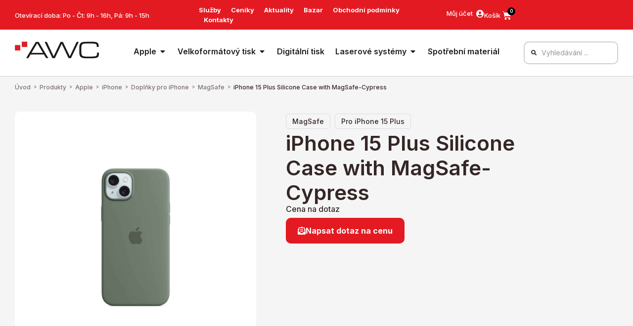

--- FILE ---
content_type: text/html; charset=UTF-8
request_url: https://www.awc.cz/produkt/iphone-15-plus-silicone-case-with-magsafe-cypress/
body_size: 55818
content:
<!doctype html>
<html lang="cs" prefix="og: https://ogp.me/ns#">
<head>
	<meta charset="UTF-8">
	<meta name="viewport" content="width=device-width, initial-scale=1">
	<link rel="profile" href="https://gmpg.org/xfn/11">
	<script id="cookie-law-info-gcm-var-js">
var _ckyGcm = {"status":true,"default_settings":[{"analytics":"denied","advertisement":"denied","functional":"denied","necessary":"granted","ad_user_data":"denied","ad_personalization":"denied","regions":"All"}],"wait_for_update":2000,"url_passthrough":false,"ads_data_redaction":false}</script>
<script id="cookie-law-info-gcm-js" type="text/javascript" src="https://www.awc.cz/wp-content/plugins/cookie-law-info/lite/frontend/js/gcm.js"></script> <script id="cookieyes" type="text/javascript" src="https://cdn-cookieyes.com/client_data/8ba1e4d6ddf7662f84dcacae0100b20c/script.js"></script>
<!-- Google Tag Manager for WordPress by gtm4wp.com -->
<script data-cfasync="false" data-pagespeed-no-defer>
	var gtm4wp_datalayer_name = "dataLayer";
	var dataLayer = dataLayer || [];
</script>
<!-- End Google Tag Manager for WordPress by gtm4wp.com -->
<!-- Optimalizace pro vyhledávače podle Rank Math - https://rankmath.com/ -->
<title>iPhone 15 Plus Silicone Case with MagSafe-Cypress | AWC</title>
<meta name="description" content="Silikonový kryt s MagSafe Hedvábně jemný povrch ze silikonu se příjemně drží. Na vnitřní straně přístroj chrání podšívka z jemného mikrovlákna. Díky"/>
<meta name="robots" content="follow, index, max-snippet:-1, max-video-preview:-1, max-image-preview:large"/>
<link rel="canonical" href="https://www.awc.cz/produkt/iphone-15-plus-silicone-case-with-magsafe-cypress/" />
<meta property="og:locale" content="cs_CZ" />
<meta property="og:type" content="product" />
<meta property="og:title" content="iPhone 15 Plus Silicone Case with MagSafe-Cypress | AWC" />
<meta property="og:description" content="Silikonový kryt s MagSafe Hedvábně jemný povrch ze silikonu se příjemně drží. Na vnitřní straně přístroj chrání podšívka z jemného mikrovlákna. Díky" />
<meta property="og:url" content="https://www.awc.cz/produkt/iphone-15-plus-silicone-case-with-magsafe-cypress/" />
<meta property="og:site_name" content="AWC MORAVA SERVICES s.r.o." />
<meta property="og:updated_time" content="2025-09-23T00:28:43+01:00" />
<meta property="og:image" content="https://www.awc.cz/wp-content/uploads/awc-import/ACAPMT183.jpg" />
<meta property="og:image:secure_url" content="https://www.awc.cz/wp-content/uploads/awc-import/ACAPMT183.jpg" />
<meta property="og:image:width" content="1000" />
<meta property="og:image:height" content="1000" />
<meta property="og:image:alt" content="iPhone 15 Plus Silicone Case with MagSafe-Cypress" />
<meta property="og:image:type" content="image/jpeg" />
<meta property="product:price:amount" content="1231.41" />
<meta property="product:price:currency" content="CZK" />
<meta property="product:availability" content="instock" />
<meta name="twitter:card" content="summary_large_image" />
<meta name="twitter:title" content="iPhone 15 Plus Silicone Case with MagSafe-Cypress | AWC" />
<meta name="twitter:description" content="Silikonový kryt s MagSafe Hedvábně jemný povrch ze silikonu se příjemně drží. Na vnitřní straně přístroj chrání podšívka z jemného mikrovlákna. Díky" />
<meta name="twitter:image" content="https://www.awc.cz/wp-content/uploads/awc-import/ACAPMT183.jpg" />
<meta name="twitter:label1" content="Cena" />
<meta name="twitter:data1" content="1 231&nbsp;&#075;&#269;" />
<meta name="twitter:label2" content="Dostupnost" />
<meta name="twitter:data2" content="Skladem" />
<!-- /Rank Math WordPress SEO plugin -->

<link rel="alternate" type="application/rss+xml" title="AWC &raquo; RSS zdroj" href="https://www.awc.cz/feed/" />
<link rel="alternate" type="application/rss+xml" title="AWC &raquo; RSS komentářů" href="https://www.awc.cz/comments/feed/" />
<link rel="alternate" title="oEmbed (JSON)" type="application/json+oembed" href="https://www.awc.cz/wp-json/oembed/1.0/embed?url=https%3A%2F%2Fwww.awc.cz%2Fprodukt%2Fiphone-15-plus-silicone-case-with-magsafe-cypress%2F" />
<link rel="alternate" title="oEmbed (XML)" type="text/xml+oembed" href="https://www.awc.cz/wp-json/oembed/1.0/embed?url=https%3A%2F%2Fwww.awc.cz%2Fprodukt%2Fiphone-15-plus-silicone-case-with-magsafe-cypress%2F&#038;format=xml" />
<style id='wp-img-auto-sizes-contain-inline-css'>
img:is([sizes=auto i],[sizes^="auto," i]){contain-intrinsic-size:3000px 1500px}
/*# sourceURL=wp-img-auto-sizes-contain-inline-css */
</style>
<style id='wp-emoji-styles-inline-css'>

	img.wp-smiley, img.emoji {
		display: inline !important;
		border: none !important;
		box-shadow: none !important;
		height: 1em !important;
		width: 1em !important;
		margin: 0 0.07em !important;
		vertical-align: -0.1em !important;
		background: none !important;
		padding: 0 !important;
	}
/*# sourceURL=wp-emoji-styles-inline-css */
</style>
<link rel='stylesheet' id='wp-block-library-css' href='https://www.awc.cz/wp-includes/css/dist/block-library/style.css?ver=6.9' media='all' />
<link rel='stylesheet' id='wc-blocks-style-css' href='https://www.awc.cz/wp-content/plugins/woocommerce/assets/client/blocks/wc-blocks.css?ver=1763477530' media='all' />
<style id='global-styles-inline-css'>
:root{--wp--preset--aspect-ratio--square: 1;--wp--preset--aspect-ratio--4-3: 4/3;--wp--preset--aspect-ratio--3-4: 3/4;--wp--preset--aspect-ratio--3-2: 3/2;--wp--preset--aspect-ratio--2-3: 2/3;--wp--preset--aspect-ratio--16-9: 16/9;--wp--preset--aspect-ratio--9-16: 9/16;--wp--preset--color--black: #000000;--wp--preset--color--cyan-bluish-gray: #abb8c3;--wp--preset--color--white: #ffffff;--wp--preset--color--pale-pink: #f78da7;--wp--preset--color--vivid-red: #cf2e2e;--wp--preset--color--luminous-vivid-orange: #ff6900;--wp--preset--color--luminous-vivid-amber: #fcb900;--wp--preset--color--light-green-cyan: #7bdcb5;--wp--preset--color--vivid-green-cyan: #00d084;--wp--preset--color--pale-cyan-blue: #8ed1fc;--wp--preset--color--vivid-cyan-blue: #0693e3;--wp--preset--color--vivid-purple: #9b51e0;--wp--preset--gradient--vivid-cyan-blue-to-vivid-purple: linear-gradient(135deg,rgb(6,147,227) 0%,rgb(155,81,224) 100%);--wp--preset--gradient--light-green-cyan-to-vivid-green-cyan: linear-gradient(135deg,rgb(122,220,180) 0%,rgb(0,208,130) 100%);--wp--preset--gradient--luminous-vivid-amber-to-luminous-vivid-orange: linear-gradient(135deg,rgb(252,185,0) 0%,rgb(255,105,0) 100%);--wp--preset--gradient--luminous-vivid-orange-to-vivid-red: linear-gradient(135deg,rgb(255,105,0) 0%,rgb(207,46,46) 100%);--wp--preset--gradient--very-light-gray-to-cyan-bluish-gray: linear-gradient(135deg,rgb(238,238,238) 0%,rgb(169,184,195) 100%);--wp--preset--gradient--cool-to-warm-spectrum: linear-gradient(135deg,rgb(74,234,220) 0%,rgb(151,120,209) 20%,rgb(207,42,186) 40%,rgb(238,44,130) 60%,rgb(251,105,98) 80%,rgb(254,248,76) 100%);--wp--preset--gradient--blush-light-purple: linear-gradient(135deg,rgb(255,206,236) 0%,rgb(152,150,240) 100%);--wp--preset--gradient--blush-bordeaux: linear-gradient(135deg,rgb(254,205,165) 0%,rgb(254,45,45) 50%,rgb(107,0,62) 100%);--wp--preset--gradient--luminous-dusk: linear-gradient(135deg,rgb(255,203,112) 0%,rgb(199,81,192) 50%,rgb(65,88,208) 100%);--wp--preset--gradient--pale-ocean: linear-gradient(135deg,rgb(255,245,203) 0%,rgb(182,227,212) 50%,rgb(51,167,181) 100%);--wp--preset--gradient--electric-grass: linear-gradient(135deg,rgb(202,248,128) 0%,rgb(113,206,126) 100%);--wp--preset--gradient--midnight: linear-gradient(135deg,rgb(2,3,129) 0%,rgb(40,116,252) 100%);--wp--preset--font-size--small: 13px;--wp--preset--font-size--medium: 20px;--wp--preset--font-size--large: 36px;--wp--preset--font-size--x-large: 42px;--wp--preset--spacing--20: 0.44rem;--wp--preset--spacing--30: 0.67rem;--wp--preset--spacing--40: 1rem;--wp--preset--spacing--50: 1.5rem;--wp--preset--spacing--60: 2.25rem;--wp--preset--spacing--70: 3.38rem;--wp--preset--spacing--80: 5.06rem;--wp--preset--shadow--natural: 6px 6px 9px rgba(0, 0, 0, 0.2);--wp--preset--shadow--deep: 12px 12px 50px rgba(0, 0, 0, 0.4);--wp--preset--shadow--sharp: 6px 6px 0px rgba(0, 0, 0, 0.2);--wp--preset--shadow--outlined: 6px 6px 0px -3px rgb(255, 255, 255), 6px 6px rgb(0, 0, 0);--wp--preset--shadow--crisp: 6px 6px 0px rgb(0, 0, 0);}:where(.is-layout-flex){gap: 0.5em;}:where(.is-layout-grid){gap: 0.5em;}body .is-layout-flex{display: flex;}.is-layout-flex{flex-wrap: wrap;align-items: center;}.is-layout-flex > :is(*, div){margin: 0;}body .is-layout-grid{display: grid;}.is-layout-grid > :is(*, div){margin: 0;}:where(.wp-block-columns.is-layout-flex){gap: 2em;}:where(.wp-block-columns.is-layout-grid){gap: 2em;}:where(.wp-block-post-template.is-layout-flex){gap: 1.25em;}:where(.wp-block-post-template.is-layout-grid){gap: 1.25em;}.has-black-color{color: var(--wp--preset--color--black) !important;}.has-cyan-bluish-gray-color{color: var(--wp--preset--color--cyan-bluish-gray) !important;}.has-white-color{color: var(--wp--preset--color--white) !important;}.has-pale-pink-color{color: var(--wp--preset--color--pale-pink) !important;}.has-vivid-red-color{color: var(--wp--preset--color--vivid-red) !important;}.has-luminous-vivid-orange-color{color: var(--wp--preset--color--luminous-vivid-orange) !important;}.has-luminous-vivid-amber-color{color: var(--wp--preset--color--luminous-vivid-amber) !important;}.has-light-green-cyan-color{color: var(--wp--preset--color--light-green-cyan) !important;}.has-vivid-green-cyan-color{color: var(--wp--preset--color--vivid-green-cyan) !important;}.has-pale-cyan-blue-color{color: var(--wp--preset--color--pale-cyan-blue) !important;}.has-vivid-cyan-blue-color{color: var(--wp--preset--color--vivid-cyan-blue) !important;}.has-vivid-purple-color{color: var(--wp--preset--color--vivid-purple) !important;}.has-black-background-color{background-color: var(--wp--preset--color--black) !important;}.has-cyan-bluish-gray-background-color{background-color: var(--wp--preset--color--cyan-bluish-gray) !important;}.has-white-background-color{background-color: var(--wp--preset--color--white) !important;}.has-pale-pink-background-color{background-color: var(--wp--preset--color--pale-pink) !important;}.has-vivid-red-background-color{background-color: var(--wp--preset--color--vivid-red) !important;}.has-luminous-vivid-orange-background-color{background-color: var(--wp--preset--color--luminous-vivid-orange) !important;}.has-luminous-vivid-amber-background-color{background-color: var(--wp--preset--color--luminous-vivid-amber) !important;}.has-light-green-cyan-background-color{background-color: var(--wp--preset--color--light-green-cyan) !important;}.has-vivid-green-cyan-background-color{background-color: var(--wp--preset--color--vivid-green-cyan) !important;}.has-pale-cyan-blue-background-color{background-color: var(--wp--preset--color--pale-cyan-blue) !important;}.has-vivid-cyan-blue-background-color{background-color: var(--wp--preset--color--vivid-cyan-blue) !important;}.has-vivid-purple-background-color{background-color: var(--wp--preset--color--vivid-purple) !important;}.has-black-border-color{border-color: var(--wp--preset--color--black) !important;}.has-cyan-bluish-gray-border-color{border-color: var(--wp--preset--color--cyan-bluish-gray) !important;}.has-white-border-color{border-color: var(--wp--preset--color--white) !important;}.has-pale-pink-border-color{border-color: var(--wp--preset--color--pale-pink) !important;}.has-vivid-red-border-color{border-color: var(--wp--preset--color--vivid-red) !important;}.has-luminous-vivid-orange-border-color{border-color: var(--wp--preset--color--luminous-vivid-orange) !important;}.has-luminous-vivid-amber-border-color{border-color: var(--wp--preset--color--luminous-vivid-amber) !important;}.has-light-green-cyan-border-color{border-color: var(--wp--preset--color--light-green-cyan) !important;}.has-vivid-green-cyan-border-color{border-color: var(--wp--preset--color--vivid-green-cyan) !important;}.has-pale-cyan-blue-border-color{border-color: var(--wp--preset--color--pale-cyan-blue) !important;}.has-vivid-cyan-blue-border-color{border-color: var(--wp--preset--color--vivid-cyan-blue) !important;}.has-vivid-purple-border-color{border-color: var(--wp--preset--color--vivid-purple) !important;}.has-vivid-cyan-blue-to-vivid-purple-gradient-background{background: var(--wp--preset--gradient--vivid-cyan-blue-to-vivid-purple) !important;}.has-light-green-cyan-to-vivid-green-cyan-gradient-background{background: var(--wp--preset--gradient--light-green-cyan-to-vivid-green-cyan) !important;}.has-luminous-vivid-amber-to-luminous-vivid-orange-gradient-background{background: var(--wp--preset--gradient--luminous-vivid-amber-to-luminous-vivid-orange) !important;}.has-luminous-vivid-orange-to-vivid-red-gradient-background{background: var(--wp--preset--gradient--luminous-vivid-orange-to-vivid-red) !important;}.has-very-light-gray-to-cyan-bluish-gray-gradient-background{background: var(--wp--preset--gradient--very-light-gray-to-cyan-bluish-gray) !important;}.has-cool-to-warm-spectrum-gradient-background{background: var(--wp--preset--gradient--cool-to-warm-spectrum) !important;}.has-blush-light-purple-gradient-background{background: var(--wp--preset--gradient--blush-light-purple) !important;}.has-blush-bordeaux-gradient-background{background: var(--wp--preset--gradient--blush-bordeaux) !important;}.has-luminous-dusk-gradient-background{background: var(--wp--preset--gradient--luminous-dusk) !important;}.has-pale-ocean-gradient-background{background: var(--wp--preset--gradient--pale-ocean) !important;}.has-electric-grass-gradient-background{background: var(--wp--preset--gradient--electric-grass) !important;}.has-midnight-gradient-background{background: var(--wp--preset--gradient--midnight) !important;}.has-small-font-size{font-size: var(--wp--preset--font-size--small) !important;}.has-medium-font-size{font-size: var(--wp--preset--font-size--medium) !important;}.has-large-font-size{font-size: var(--wp--preset--font-size--large) !important;}.has-x-large-font-size{font-size: var(--wp--preset--font-size--x-large) !important;}
/*# sourceURL=global-styles-inline-css */
</style>
<style id='core-block-supports-inline-css'>
/**
 * Core styles: block-supports
 */

/*# sourceURL=core-block-supports-inline-css */
</style>

<style id='classic-theme-styles-inline-css'>
/**
 * These rules are needed for backwards compatibility.
 * They should match the button element rules in the base theme.json file.
 */
.wp-block-button__link {
	color: #ffffff;
	background-color: #32373c;
	border-radius: 9999px; /* 100% causes an oval, but any explicit but really high value retains the pill shape. */

	/* This needs a low specificity so it won't override the rules from the button element if defined in theme.json. */
	box-shadow: none;
	text-decoration: none;

	/* The extra 2px are added to size solids the same as the outline versions.*/
	padding: calc(0.667em + 2px) calc(1.333em + 2px);

	font-size: 1.125em;
}

.wp-block-file__button {
	background: #32373c;
	color: #ffffff;
	text-decoration: none;
}

/*# sourceURL=/wp-includes/css/classic-themes.css */
</style>
<link rel='stylesheet' id='photoswipe-css' href='https://www.awc.cz/wp-content/plugins/woocommerce/assets/css/photoswipe/photoswipe.min.css?ver=10.3.5' media='all' />
<link rel='stylesheet' id='photoswipe-default-skin-css' href='https://www.awc.cz/wp-content/plugins/woocommerce/assets/css/photoswipe/default-skin/default-skin.min.css?ver=10.3.5' media='all' />
<link rel='stylesheet' id='woocommerce-layout-css' href='https://www.awc.cz/wp-content/plugins/woocommerce/assets/css/woocommerce-layout.css?ver=10.3.5' media='all' />
<link rel='stylesheet' id='woocommerce-smallscreen-css' href='https://www.awc.cz/wp-content/plugins/woocommerce/assets/css/woocommerce-smallscreen.css?ver=10.3.5' media='only screen and (max-width: 768px)' />
<link rel='stylesheet' id='woocommerce-general-css' href='https://www.awc.cz/wp-content/plugins/woocommerce/assets/css/woocommerce.css?ver=10.3.5' media='all' />
<style id='woocommerce-inline-inline-css'>
.woocommerce form .form-row .required { visibility: visible; }
/*# sourceURL=woocommerce-inline-inline-css */
</style>
<link rel='stylesheet' id='brands-styles-css' href='https://www.awc.cz/wp-content/plugins/woocommerce/assets/css/brands.css?ver=10.3.5' media='all' />
<link rel='stylesheet' id='hello-elementor-css' href='https://www.awc.cz/wp-content/themes/hello-elementor/style.css?ver=3.0.1' media='all' />
<link rel='stylesheet' id='hello-elementor-theme-style-css' href='https://www.awc.cz/wp-content/themes/hello-elementor/theme.css?ver=3.0.1' media='all' />
<link rel='stylesheet' id='chld_thm_cfg_child-css' href='https://www.awc.cz/wp-content/themes/hello-elementor-child/style.css?ver=6.9' media='all' />
<link rel='stylesheet' id='hello-elementor-header-footer-css' href='https://www.awc.cz/wp-content/themes/hello-elementor/header-footer.css?ver=3.0.1' media='all' />
<link rel='stylesheet' id='elementor-frontend-css' href='https://www.awc.cz/wp-content/plugins/elementor/assets/css/frontend.css?ver=3.33.1' media='all' />
<link rel='stylesheet' id='widget-heading-css' href='https://www.awc.cz/wp-content/plugins/elementor/assets/css/widget-heading.min.css?ver=3.33.1' media='all' />
<link rel='stylesheet' id='widget-nav-menu-css' href='https://www.awc.cz/wp-content/plugins/elementor-pro/assets/css/widget-nav-menu.min.css?ver=3.33.1' media='all' />
<link rel='stylesheet' id='widget-icon-list-css' href='https://www.awc.cz/wp-content/plugins/elementor/assets/css/widget-icon-list.min.css?ver=3.33.1' media='all' />
<link rel='stylesheet' id='widget-woocommerce-menu-cart-css' href='https://www.awc.cz/wp-content/plugins/elementor-pro/assets/css/widget-woocommerce-menu-cart.min.css?ver=3.33.1' media='all' />
<link rel='stylesheet' id='widget-image-css' href='https://www.awc.cz/wp-content/plugins/elementor/assets/css/widget-image.min.css?ver=3.33.1' media='all' />
<link rel='stylesheet' id='widget-woocommerce-products-css' href='https://www.awc.cz/wp-content/plugins/elementor-pro/assets/css/widget-woocommerce-products.min.css?ver=3.33.1' media='all' />
<link rel='stylesheet' id='widget-woocommerce-categories-css' href='https://www.awc.cz/wp-content/plugins/elementor-pro/assets/css/widget-woocommerce-categories.min.css?ver=3.33.1' media='all' />
<link rel='stylesheet' id='e-animation-fadeIn-css' href='https://www.awc.cz/wp-content/plugins/elementor/assets/lib/animations/styles/fadeIn.css?ver=3.33.1' media='all' />
<link rel='stylesheet' id='widget-mega-menu-css' href='https://www.awc.cz/wp-content/plugins/elementor-pro/assets/css/widget-mega-menu.min.css?ver=3.33.1' media='all' />
<link rel='stylesheet' id='widget-social-icons-css' href='https://www.awc.cz/wp-content/plugins/elementor/assets/css/widget-social-icons.min.css?ver=3.33.1' media='all' />
<link rel='stylesheet' id='e-apple-webkit-css' href='https://www.awc.cz/wp-content/plugins/elementor/assets/css/conditionals/apple-webkit.min.css?ver=3.33.1' media='all' />
<link rel='stylesheet' id='widget-form-css' href='https://www.awc.cz/wp-content/plugins/elementor-pro/assets/css/widget-form.min.css?ver=3.33.1' media='all' />
<link rel='stylesheet' id='widget-divider-css' href='https://www.awc.cz/wp-content/plugins/elementor/assets/css/widget-divider.min.css?ver=3.33.1' media='all' />
<link rel='stylesheet' id='widget-woocommerce-notices-css' href='https://www.awc.cz/wp-content/plugins/elementor-pro/assets/css/widget-woocommerce-notices.min.css?ver=3.33.1' media='all' />
<link rel='stylesheet' id='widget-woocommerce-product-meta-css' href='https://www.awc.cz/wp-content/plugins/elementor-pro/assets/css/widget-woocommerce-product-meta.min.css?ver=3.33.1' media='all' />
<link rel='stylesheet' id='widget-woocommerce-product-add-to-cart-css' href='https://www.awc.cz/wp-content/plugins/elementor-pro/assets/css/widget-woocommerce-product-add-to-cart.min.css?ver=3.33.1' media='all' />
<link rel='stylesheet' id='widget-loop-common-css' href='https://www.awc.cz/wp-content/plugins/elementor-pro/assets/css/widget-loop-common.min.css?ver=3.33.1' media='all' />
<link rel='stylesheet' id='widget-loop-grid-css' href='https://www.awc.cz/wp-content/plugins/elementor-pro/assets/css/widget-loop-grid.min.css?ver=3.33.1' media='all' />
<link rel='stylesheet' id='jet-blocks-css' href='https://www.awc.cz/wp-content/uploads/elementor/css/custom-jet-blocks.css?ver=1.3.21' media='all' />
<link rel='stylesheet' id='elementor-icons-css' href='https://www.awc.cz/wp-content/plugins/elementor/assets/lib/eicons/css/elementor-icons.css?ver=5.44.0' media='all' />
<link rel='stylesheet' id='elementor-post-7-css' href='https://www.awc.cz/wp-content/uploads/elementor/css/post-7.css?ver=1768409243' media='all' />
<link rel='stylesheet' id='dashicons-css' href='https://www.awc.cz/wp-includes/css/dashicons.css?ver=6.9' media='all' />
<link rel='stylesheet' id='elementor-post-71-css' href='https://www.awc.cz/wp-content/uploads/elementor/css/post-71.css?ver=1768409243' media='all' />
<link rel='stylesheet' id='elementor-post-207-css' href='https://www.awc.cz/wp-content/uploads/elementor/css/post-207.css?ver=1768409239' media='all' />
<link rel='stylesheet' id='elementor-post-411-css' href='https://www.awc.cz/wp-content/uploads/elementor/css/post-411.css?ver=1768409332' media='all' />
<link rel='stylesheet' id='flexible-shipping-free-shipping-css' href='https://www.awc.cz/wp-content/plugins/flexible-shipping/assets/dist/css/free-shipping.css?ver=4.25.0.2' media='all' />
<link rel='stylesheet' id='wc_stripe_express_checkout_style-css' href='https://www.awc.cz/wp-content/plugins/woocommerce-gateway-stripe/build/express-checkout.css?ver=2bec0c7b5a831a62b06b' media='all' />
<link rel='stylesheet' id='wqpmb-style-css' href='https://www.awc.cz/wp-content/plugins/wc-quantity-plus-minus-button/assets/css/style.css?ver=1.0.0' media='all' />
<link rel='stylesheet' id='jquery-chosen-css' href='https://www.awc.cz/wp-content/plugins/jet-search/assets/lib/chosen/chosen.min.css?ver=1.8.7' media='all' />
<link rel='stylesheet' id='jet-search-css' href='https://www.awc.cz/wp-content/plugins/jet-search/assets/css/jet-search.css?ver=3.5.15' media='all' />
<link rel='stylesheet' id='elementor-gf-inter-css' href='https://fonts.googleapis.com/css?family=Inter:100,100italic,200,200italic,300,300italic,400,400italic,500,500italic,600,600italic,700,700italic,800,800italic,900,900italic&#038;display=swap&#038;subset=latin-ext' media='all' />
<link rel='stylesheet' id='elementor-gf-poppins-css' href='https://fonts.googleapis.com/css?family=Poppins:100,100italic,200,200italic,300,300italic,400,400italic,500,500italic,600,600italic,700,700italic,800,800italic,900,900italic&#038;display=swap&#038;subset=latin-ext' media='all' />
<link rel='stylesheet' id='elementor-icons-shared-0-css' href='https://www.awc.cz/wp-content/plugins/elementor/assets/lib/font-awesome/css/fontawesome.css?ver=5.15.3' media='all' />
<link rel='stylesheet' id='elementor-icons-fa-solid-css' href='https://www.awc.cz/wp-content/plugins/elementor/assets/lib/font-awesome/css/solid.css?ver=5.15.3' media='all' />
<link rel='stylesheet' id='elementor-icons-fa-brands-css' href='https://www.awc.cz/wp-content/plugins/elementor/assets/lib/font-awesome/css/brands.css?ver=5.15.3' media='all' />
<script src="https://www.awc.cz/wp-includes/js/jquery/jquery.js?ver=3.7.1" id="jquery-core-js"></script>
<script src="https://www.awc.cz/wp-includes/js/jquery/jquery-migrate.js?ver=3.4.1" id="jquery-migrate-js"></script>
<script src="https://www.awc.cz/wp-content/plugins/woocommerce/assets/js/jquery-blockui/jquery.blockUI.js?ver=2.7.0-wc.10.3.5" id="wc-jquery-blockui-js" defer data-wp-strategy="defer"></script>
<script id="wc-add-to-cart-js-extra">
var wc_add_to_cart_params = {"ajax_url":"/wp-admin/admin-ajax.php","wc_ajax_url":"/?wc-ajax=%%endpoint%%","i18n_view_cart":"Zobrazit ko\u0161\u00edk","cart_url":"https://www.awc.cz/kosik/","is_cart":"","cart_redirect_after_add":"no"};
//# sourceURL=wc-add-to-cart-js-extra
</script>
<script src="https://www.awc.cz/wp-content/plugins/woocommerce/assets/js/frontend/add-to-cart.js?ver=10.3.5" id="wc-add-to-cart-js" defer data-wp-strategy="defer"></script>
<script src="https://www.awc.cz/wp-content/plugins/woocommerce/assets/js/zoom/jquery.zoom.js?ver=1.7.21-wc.10.3.5" id="wc-zoom-js" defer data-wp-strategy="defer"></script>
<script src="https://www.awc.cz/wp-content/plugins/woocommerce/assets/js/flexslider/jquery.flexslider.js?ver=2.7.2-wc.10.3.5" id="wc-flexslider-js" defer data-wp-strategy="defer"></script>
<script src="https://www.awc.cz/wp-content/plugins/woocommerce/assets/js/photoswipe/photoswipe.js?ver=4.1.1-wc.10.3.5" id="wc-photoswipe-js" defer data-wp-strategy="defer"></script>
<script src="https://www.awc.cz/wp-content/plugins/woocommerce/assets/js/photoswipe/photoswipe-ui-default.js?ver=4.1.1-wc.10.3.5" id="wc-photoswipe-ui-default-js" defer data-wp-strategy="defer"></script>
<script id="wc-single-product-js-extra">
var wc_single_product_params = {"i18n_required_rating_text":"Zvolte pros\u00edm hodnocen\u00ed","i18n_rating_options":["1 z 5 hv\u011bzdi\u010dek","2 ze 5 hv\u011bzdi\u010dek","3 ze 5 hv\u011bzdi\u010dek","4 ze 5 hv\u011bzdi\u010dek","5 z 5 hv\u011bzdi\u010dek"],"i18n_product_gallery_trigger_text":"Zobrazit galerii p\u0159es celou obrazovku","review_rating_required":"yes","flexslider":{"rtl":false,"animation":"slide","smoothHeight":true,"directionNav":false,"controlNav":"thumbnails","slideshow":false,"animationSpeed":500,"animationLoop":false,"allowOneSlide":false},"zoom_enabled":"1","zoom_options":[],"photoswipe_enabled":"1","photoswipe_options":{"shareEl":false,"closeOnScroll":false,"history":false,"hideAnimationDuration":0,"showAnimationDuration":0},"flexslider_enabled":"1"};
//# sourceURL=wc-single-product-js-extra
</script>
<script src="https://www.awc.cz/wp-content/plugins/woocommerce/assets/js/frontend/single-product.js?ver=10.3.5" id="wc-single-product-js" defer data-wp-strategy="defer"></script>
<script src="https://www.awc.cz/wp-content/plugins/woocommerce/assets/js/js-cookie/js.cookie.js?ver=2.1.4-wc.10.3.5" id="wc-js-cookie-js" defer data-wp-strategy="defer"></script>
<script id="woocommerce-js-extra">
var woocommerce_params = {"ajax_url":"/wp-admin/admin-ajax.php","wc_ajax_url":"/?wc-ajax=%%endpoint%%","i18n_password_show":"Zobrazit heslo","i18n_password_hide":"Skr\u00fdt heslo"};
//# sourceURL=woocommerce-js-extra
</script>
<script src="https://www.awc.cz/wp-content/plugins/woocommerce/assets/js/frontend/woocommerce.js?ver=10.3.5" id="woocommerce-js" defer data-wp-strategy="defer"></script>
<script src="https://www.awc.cz/wp-includes/js/dist/development/react-refresh-runtime.js?ver=8f1acdfb845f670b0ef2" id="wp-react-refresh-runtime-js"></script>
<script src="https://www.awc.cz/wp-includes/js/dist/development/react-refresh-entry.js?ver=a100113810d2b7fe3a75" id="wp-react-refresh-entry-js"></script>
<link rel="https://api.w.org/" href="https://www.awc.cz/wp-json/" /><link rel="alternate" title="JSON" type="application/json" href="https://www.awc.cz/wp-json/wp/v2/product/2393" /><link rel="EditURI" type="application/rsd+xml" title="RSD" href="https://www.awc.cz/xmlrpc.php?rsd" />
<meta name="generator" content="WordPress 6.9" />
<link rel='shortlink' href='https://www.awc.cz/?p=2393' />
<style type='text/css' id='wqpmb_internal_css'>.qib-button-wrapper button.qib-button{
background-color: #f9f9f9 !important;
border-color: #f9f9f9 !important;
color: #848484 !important;
border-width: 1px !important;
}
.qib-button-wrapper button.qib-button:hover{
background-color: #f4f4f4 !important;
border-color: #f4f4f4 !important;
color: #848484 !important;
}
.qib-button-wrapper .quantity input.input-text.qty.text{
width: 28px !important;
height: 28px !important;
background-color: #f9f9f9 !important;
border-color: #f9f9f9 !important;
color: #0a0a0a !important;
}
</style>
<!-- Google Tag Manager for WordPress by gtm4wp.com -->
<!-- GTM Container placement set to automatic -->
<script data-cfasync="false" data-pagespeed-no-defer>
	var dataLayer_content = {"pagePostType":"product","pagePostType2":"single-product"};
	dataLayer.push( dataLayer_content );
</script>
<script data-cfasync="false" data-pagespeed-no-defer>
		if (typeof gtag == "undefined") {
			function gtag(){dataLayer.push(arguments);}
		}

		gtag("consent", "default", {
			"analytics_storage": "denied",
			"ad_storage": "denied",
			"ad_user_data": "denied",
			"ad_personalization": "denied",
			"functionality_storage": "denied",
			"security_storage": "denied",
			"personalization_storage": "denied",
		});
</script>
<script data-cfasync="false" data-pagespeed-no-defer>
(function(w,d,s,l,i){w[l]=w[l]||[];w[l].push({'gtm.start':
new Date().getTime(),event:'gtm.js'});var f=d.getElementsByTagName(s)[0],
j=d.createElement(s),dl=l!='dataLayer'?'&l='+l:'';j.async=true;j.src=
'//www.googletagmanager.com/gtm.js?id='+i+dl;f.parentNode.insertBefore(j,f);
})(window,document,'script','dataLayer','GTM-M56QKWMM');
</script>
<!-- End Google Tag Manager for WordPress by gtm4wp.com -->	<noscript><style>.woocommerce-product-gallery{ opacity: 1 !important; }</style></noscript>
	<meta name="generator" content="Elementor 3.33.1; settings: css_print_method-external, google_font-enabled, font_display-swap">
<!-- Start cookieyes banner -->
<script id="cookieyes" type="text/javascript" src="https://cdn-cookieyes.com/client_data/8ba1e4d6ddf7662f84dcacae0100b20c/script.js"></script>
<!-- End cookieyes banner -->
			<style>
				.e-con.e-parent:nth-of-type(n+4):not(.e-lazyloaded):not(.e-no-lazyload),
				.e-con.e-parent:nth-of-type(n+4):not(.e-lazyloaded):not(.e-no-lazyload) * {
					background-image: none !important;
				}
				@media screen and (max-height: 1024px) {
					.e-con.e-parent:nth-of-type(n+3):not(.e-lazyloaded):not(.e-no-lazyload),
					.e-con.e-parent:nth-of-type(n+3):not(.e-lazyloaded):not(.e-no-lazyload) * {
						background-image: none !important;
					}
				}
				@media screen and (max-height: 640px) {
					.e-con.e-parent:nth-of-type(n+2):not(.e-lazyloaded):not(.e-no-lazyload),
					.e-con.e-parent:nth-of-type(n+2):not(.e-lazyloaded):not(.e-no-lazyload) * {
						background-image: none !important;
					}
				}
			</style>
			<link rel="icon" href="https://www.awc.cz/wp-content/uploads/2024/02/cropped-favicon-awc-v2-kopie-32x32.png" sizes="32x32" />
<link rel="icon" href="https://www.awc.cz/wp-content/uploads/2024/02/cropped-favicon-awc-v2-kopie-192x192.png" sizes="192x192" />
<link rel="apple-touch-icon" href="https://www.awc.cz/wp-content/uploads/2024/02/cropped-favicon-awc-v2-kopie-180x180.png" />
<meta name="msapplication-TileImage" content="https://www.awc.cz/wp-content/uploads/2024/02/cropped-favicon-awc-v2-kopie-270x270.png" />
<link rel='stylesheet' id='wc-stripe-blocks-checkout-style-css' href='https://www.awc.cz/wp-content/plugins/woocommerce-gateway-stripe/build/upe-blocks.css?ver=7a015a6f0fabd17529b6' media='all' />
<link rel='stylesheet' id='dce-style-css' href='https://www.awc.cz/wp-content/plugins/dynamic-content-for-elementor/assets/css/style.css?ver=3.3.21' media='all' />
<link rel='stylesheet' id='dce-dynamic-visibility-css' href='https://www.awc.cz/wp-content/plugins/dynamic-content-for-elementor/assets/css/dynamic-visibility.css?ver=3.3.21' media='all' />
<link rel='stylesheet' id='elementor-post-835-css' href='https://www.awc.cz/wp-content/uploads/elementor/css/post-835.css?ver=1768409239' media='all' />
<link rel='stylesheet' id='e-animation-fadeInLeft-css' href='https://www.awc.cz/wp-content/plugins/elementor/assets/lib/animations/styles/fadeInLeft.css?ver=3.33.1' media='all' />
<link rel='stylesheet' id='e-popup-css' href='https://www.awc.cz/wp-content/plugins/elementor-pro/assets/css/conditionals/popup.min.css?ver=3.33.1' media='all' />
<link rel='stylesheet' id='elementor-post-487-css' href='https://www.awc.cz/wp-content/uploads/elementor/css/post-487.css?ver=1768409239' media='all' />
<link rel='stylesheet' id='wc-stripe-upe-classic-css' href='https://www.awc.cz/wp-content/plugins/woocommerce-gateway-stripe/build/upe-classic.css?ver=10.1.0' media='all' />
<link rel='stylesheet' id='stripelink_styles-css' href='https://www.awc.cz/wp-content/plugins/woocommerce-gateway-stripe/assets/css/stripe-link.css?ver=10.1.0' media='all' />
<meta name="generator" content="WP Rocket 3.20.1.2" data-wpr-features="wpr_preload_links wpr_desktop" /></head>
<body class="wp-singular product-template-default single single-product postid-2393 wp-custom-logo wp-theme-hello-elementor wp-child-theme-hello-elementor-child theme-hello-elementor woocommerce woocommerce-page woocommerce-no-js elementor-default elementor-template-full-width elementor-kit-7 elementor-page-411">


<!-- GTM Container placement set to automatic -->
<!-- Google Tag Manager (noscript) -->
				<noscript><iframe src="https://www.googletagmanager.com/ns.html?id=GTM-M56QKWMM" height="0" width="0" style="display:none;visibility:hidden" aria-hidden="true"></iframe></noscript>
<!-- End Google Tag Manager (noscript) -->
<a class="skip-link screen-reader-text" href="#content">Přejít k obsahu</a>

		<header data-rocket-location-hash="76d861e8625afd5985663964a6946f10" data-elementor-type="header" data-elementor-id="71" class="elementor elementor-71 elementor-location-header" data-elementor-post-type="elementor_library">
			<div class="elementor-element elementor-element-128fa68 elementor-hidden-mobile e-flex e-con-boxed e-con e-parent" data-id="128fa68" data-element_type="container" data-settings="{&quot;background_background&quot;:&quot;classic&quot;}">
					<div data-rocket-location-hash="da3b654b339ed49f0234db69a353a170" class="e-con-inner">
		<div class="elementor-element elementor-element-575b503 e-con-full elementor-hidden-tablet elementor-hidden-mobile e-flex e-con e-child" data-id="575b503" data-element_type="container">
				<div data-dce-title-color="#FFFFFF" class="elementor-element elementor-element-5ec124b elementor-widget elementor-widget-heading" data-id="5ec124b" data-element_type="widget" data-widget_type="heading.default">
				<div class="elementor-widget-container">
					<p class="elementor-heading-title elementor-size-default">Otevírací doba: Po - Čt: 9h - 16h, Pá: 9h - 15h </p>				</div>
				</div>
				</div>
		<div class="elementor-element elementor-element-9607811 e-con-full e-flex e-con e-child" data-id="9607811" data-element_type="container">
				<div class="elementor-element elementor-element-238054c elementor-nav-menu__align-start elementor-nav-menu--dropdown-none elementor-widget elementor-widget-nav-menu" data-id="238054c" data-element_type="widget" data-settings="{&quot;layout&quot;:&quot;horizontal&quot;,&quot;submenu_icon&quot;:{&quot;value&quot;:&quot;&lt;i class=\&quot;fas fa-caret-down\&quot; aria-hidden=\&quot;true\&quot;&gt;&lt;\/i&gt;&quot;,&quot;library&quot;:&quot;fa-solid&quot;}}" data-widget_type="nav-menu.default">
				<div class="elementor-widget-container">
								<nav aria-label="Menu" class="elementor-nav-menu--main elementor-nav-menu__container elementor-nav-menu--layout-horizontal e--pointer-none">
				<ul id="menu-1-238054c" class="elementor-nav-menu"><li class="menu-item menu-item-type-custom menu-item-object-custom menu-item-268"><a href="https://www.awc.cz/sluzby/" class="elementor-item">Služby</a></li>
<li class="menu-item menu-item-type-post_type menu-item-object-page menu-item-708"><a href="https://www.awc.cz/ceniky/" class="elementor-item">Ceníky</a></li>
<li class="menu-item menu-item-type-taxonomy menu-item-object-category menu-item-833"><a href="https://www.awc.cz/category/aktuality/" class="elementor-item">Aktuality</a></li>
<li class="menu-item menu-item-type-custom menu-item-object-custom menu-item-269"><a href="https://www.awc.cz/bazar/" class="elementor-item">Bazar</a></li>
<li class="menu-item menu-item-type-custom menu-item-object-custom menu-item-270"><a href="https://www.awc.cz/vseobecne-obchodni-podminky/" class="elementor-item">Obchodní podmínky</a></li>
<li class="menu-item menu-item-type-custom menu-item-object-custom menu-item-271"><a href="https://www.awc.cz/kontakt/" class="elementor-item">Kontakty</a></li>
</ul>			</nav>
						<nav class="elementor-nav-menu--dropdown elementor-nav-menu__container" aria-hidden="true">
				<ul id="menu-2-238054c" class="elementor-nav-menu"><li class="menu-item menu-item-type-custom menu-item-object-custom menu-item-268"><a href="https://www.awc.cz/sluzby/" class="elementor-item" tabindex="-1">Služby</a></li>
<li class="menu-item menu-item-type-post_type menu-item-object-page menu-item-708"><a href="https://www.awc.cz/ceniky/" class="elementor-item" tabindex="-1">Ceníky</a></li>
<li class="menu-item menu-item-type-taxonomy menu-item-object-category menu-item-833"><a href="https://www.awc.cz/category/aktuality/" class="elementor-item" tabindex="-1">Aktuality</a></li>
<li class="menu-item menu-item-type-custom menu-item-object-custom menu-item-269"><a href="https://www.awc.cz/bazar/" class="elementor-item" tabindex="-1">Bazar</a></li>
<li class="menu-item menu-item-type-custom menu-item-object-custom menu-item-270"><a href="https://www.awc.cz/vseobecne-obchodni-podminky/" class="elementor-item" tabindex="-1">Obchodní podmínky</a></li>
<li class="menu-item menu-item-type-custom menu-item-object-custom menu-item-271"><a href="https://www.awc.cz/kontakt/" class="elementor-item" tabindex="-1">Kontakty</a></li>
</ul>			</nav>
						</div>
				</div>
				</div>
		<div class="elementor-element elementor-element-aacd4ed e-con-full e-flex e-con e-child" data-id="aacd4ed" data-element_type="container">
				<div data-dce-text-color="#FFFFFF" class="elementor-element elementor-element-a6918ba elementor-list-item-link-inline elementor-align-right jh-reverse-icon-list elementor-icon-list--layout-traditional elementor-widget elementor-widget-icon-list" data-id="a6918ba" data-element_type="widget" data-widget_type="icon-list.default">
				<div class="elementor-widget-container">
							<ul class="elementor-icon-list-items">
							<li class="elementor-icon-list-item">
											<a href="https://www.awc.cz/muj-ucet/">

												<span class="elementor-icon-list-icon">
							<i aria-hidden="true" class="fas fa-user-circle"></i>						</span>
										<span class="elementor-icon-list-text">Můj účet</span>
											</a>
									</li>
						</ul>
						</div>
				</div>
				<div class="elementor-element elementor-element-a40e974 elementor-widget__width-auto jh-kosik toggle-icon--cart-solid elementor-menu-cart--items-indicator-bubble elementor-menu-cart--cart-type-side-cart elementor-menu-cart--show-remove-button-yes elementor-widget elementor-widget-woocommerce-menu-cart" data-id="a40e974" data-element_type="widget" data-settings="{&quot;automatically_open_cart&quot;:&quot;yes&quot;,&quot;cart_type&quot;:&quot;side-cart&quot;,&quot;open_cart&quot;:&quot;click&quot;}" data-widget_type="woocommerce-menu-cart.default">
				<div class="elementor-widget-container">
							<div class="elementor-menu-cart__wrapper">
							<div class="elementor-menu-cart__toggle_wrapper">
					<div class="elementor-menu-cart__container elementor-lightbox" aria-hidden="true">
						<div class="elementor-menu-cart__main" aria-hidden="true">
									<div class="elementor-menu-cart__close-button">
					</div>
									<div class="widget_shopping_cart_content">
															</div>
						</div>
					</div>
							<div class="elementor-menu-cart__toggle elementor-button-wrapper">
			<a id="elementor-menu-cart__toggle_button" href="#" class="elementor-menu-cart__toggle_button elementor-button elementor-size-sm" aria-expanded="false">
				<span class="elementor-button-text"><span class="woocommerce-Price-amount amount"><bdi>0&nbsp;<span class="woocommerce-Price-currencySymbol">&#75;&#269;</span></bdi></span></span>
				<span class="elementor-button-icon">
					<span class="elementor-button-icon-qty" data-counter="0">0</span>
					<i class="eicon-cart-solid"></i>					<span class="elementor-screen-only">Cart</span>
				</span>
			</a>
		</div>
						</div>
					</div> <!-- close elementor-menu-cart__wrapper -->
						</div>
				</div>
				</div>
					</div>
				</div>
		<div data-dce-background-color="#FFFFFF" class="elementor-element elementor-element-6587e2a elementor-hidden-mobile e-flex e-con-boxed e-con e-parent" data-id="6587e2a" data-element_type="container" data-settings="{&quot;background_background&quot;:&quot;classic&quot;}">
					<div data-rocket-location-hash="db09287dc3941bcac9abe956715ef14a" class="e-con-inner">
		<div class="elementor-element elementor-element-f4603f0 e-con-full e-flex e-con e-child" data-id="f4603f0" data-element_type="container">
				<div class="elementor-element elementor-element-d27d33f elementor-widget elementor-widget-image" data-id="d27d33f" data-element_type="widget" data-widget_type="image.default">
				<div class="elementor-widget-container">
																<a href="https://www.awc.cz">
							<img width="258" height="52" src="https://www.awc.cz/wp-content/uploads/2023/09/awc-logo-web.webp" class="attachment-large size-large wp-image-8" alt="" />								</a>
															</div>
				</div>
				</div>
		<div class="elementor-element elementor-element-e1d0f8e e-con-full e-flex e-con e-child" data-id="e1d0f8e" data-element_type="container">
				<div class="elementor-element elementor-element-5365cbf e-fit_to_content e-n-menu-mobile e-n-menu-layout-horizontal elementor-widget elementor-widget-n-menu" data-id="5365cbf" data-element_type="widget" data-settings="{&quot;menu_items&quot;:[{&quot;item_title&quot;:&quot;Apple&quot;,&quot;_id&quot;:&quot;4c608ce&quot;,&quot;item_dropdown_content&quot;:&quot;yes&quot;,&quot;item_link&quot;:{&quot;url&quot;:&quot;https:\/\/www.awc.cz\/kategorie-produktu\/apple\/&quot;,&quot;is_external&quot;:&quot;&quot;,&quot;nofollow&quot;:&quot;&quot;,&quot;custom_attributes&quot;:&quot;&quot;},&quot;item_icon&quot;:{&quot;value&quot;:&quot;&quot;,&quot;library&quot;:&quot;&quot;},&quot;item_icon_active&quot;:null,&quot;element_id&quot;:&quot;&quot;},{&quot;item_title&quot;:&quot;Velkoform\u00e1tov\u00fd tisk&quot;,&quot;item_dropdown_content&quot;:&quot;yes&quot;,&quot;item_link&quot;:{&quot;url&quot;:&quot;https:\/\/www.awc.cz\/kategorie-produktu\/velkoformatovy-tisk\/&quot;,&quot;is_external&quot;:&quot;&quot;,&quot;nofollow&quot;:&quot;&quot;,&quot;custom_attributes&quot;:&quot;&quot;},&quot;_id&quot;:&quot;1fd681c&quot;,&quot;item_icon&quot;:{&quot;value&quot;:&quot;&quot;,&quot;library&quot;:&quot;&quot;},&quot;item_icon_active&quot;:null,&quot;element_id&quot;:&quot;&quot;},{&quot;item_title&quot;:&quot;Digit\u00e1ln\u00ed tisk&quot;,&quot;_id&quot;:&quot;9f1fb5f&quot;,&quot;item_link&quot;:{&quot;url&quot;:&quot;\/kategorie-produktu\/digitalni-tisk\/&quot;,&quot;is_external&quot;:&quot;&quot;,&quot;nofollow&quot;:&quot;&quot;,&quot;custom_attributes&quot;:&quot;&quot;},&quot;item_dropdown_content&quot;:&quot;no&quot;,&quot;item_icon&quot;:{&quot;value&quot;:&quot;&quot;,&quot;library&quot;:&quot;&quot;},&quot;item_icon_active&quot;:null,&quot;element_id&quot;:&quot;&quot;},{&quot;item_title&quot;:&quot;Laserov\u00e9 syst\u00e9my&quot;,&quot;item_dropdown_content&quot;:&quot;yes&quot;,&quot;item_link&quot;:{&quot;url&quot;:&quot;https:\/\/www.awc.cz\/kategorie-produktu\/laserove-systemy\/&quot;,&quot;is_external&quot;:&quot;&quot;,&quot;nofollow&quot;:&quot;&quot;,&quot;custom_attributes&quot;:&quot;&quot;},&quot;_id&quot;:&quot;95eb118&quot;,&quot;item_icon&quot;:{&quot;value&quot;:&quot;&quot;,&quot;library&quot;:&quot;&quot;},&quot;item_icon_active&quot;:null,&quot;element_id&quot;:&quot;&quot;},{&quot;item_title&quot;:&quot;Spot\u0159ebn\u00ed materi\u00e1l&quot;,&quot;_id&quot;:&quot;b2f648a&quot;,&quot;item_link&quot;:{&quot;url&quot;:&quot;https:\/\/www.awc.cz\/kategorie-produktu\/spotrebni-material\/&quot;,&quot;is_external&quot;:&quot;&quot;,&quot;nofollow&quot;:&quot;&quot;,&quot;custom_attributes&quot;:&quot;&quot;},&quot;item_dropdown_content&quot;:&quot;&quot;,&quot;item_icon&quot;:{&quot;value&quot;:&quot;&quot;,&quot;library&quot;:&quot;&quot;},&quot;item_icon_active&quot;:null,&quot;element_id&quot;:&quot;&quot;}],&quot;item_position_horizontal&quot;:&quot;center&quot;,&quot;content_width&quot;:&quot;fit_to_content&quot;,&quot;open_animation&quot;:&quot;fadeIn&quot;,&quot;breakpoint_selector&quot;:&quot;mobile&quot;,&quot;item_position_horizontal_tablet&quot;:&quot;start&quot;,&quot;menu_item_title_distance_from_content&quot;:{&quot;unit&quot;:&quot;px&quot;,&quot;size&quot;:6,&quot;sizes&quot;:[]},&quot;content_horizontal_position&quot;:&quot;center&quot;,&quot;item_layout&quot;:&quot;horizontal&quot;,&quot;open_on&quot;:&quot;hover&quot;,&quot;horizontal_scroll&quot;:&quot;disable&quot;,&quot;menu_item_title_distance_from_content_tablet&quot;:{&quot;unit&quot;:&quot;px&quot;,&quot;size&quot;:&quot;&quot;,&quot;sizes&quot;:[]},&quot;menu_item_title_distance_from_content_mobile&quot;:{&quot;unit&quot;:&quot;px&quot;,&quot;size&quot;:&quot;&quot;,&quot;sizes&quot;:[]}}" data-widget_type="mega-menu.default">
				<div class="elementor-widget-container">
							<nav class="e-n-menu" data-widget-number="874" aria-label="Menu">
					<button class="e-n-menu-toggle" id="menu-toggle-874" aria-haspopup="true" aria-expanded="false" aria-controls="menubar-874" aria-label="Menu Toggle">
			<span class="e-n-menu-toggle-icon e-open">
				<i class="eicon-menu-bar"></i>			</span>
			<span class="e-n-menu-toggle-icon e-close">
				<i class="eicon-close"></i>			</span>
		</button>
					<div class="e-n-menu-wrapper" id="menubar-874" aria-labelledby="menu-toggle-874">
				<ul class="e-n-menu-heading">
								<li class="e-n-menu-item">
				<div id="e-n-menu-title-8741" class="e-n-menu-title">
					<a class="e-n-menu-title-container e-focus e-link" href="https://www.awc.cz/kategorie-produktu/apple/">												<span class="e-n-menu-title-text">
							Apple						</span>
					</a>											<button id="e-n-menu-dropdown-icon-8741" class="e-n-menu-dropdown-icon e-focus" data-tab-index="1" aria-haspopup="true" aria-expanded="false" aria-controls="e-n-menu-content-8741" >
							<span class="e-n-menu-dropdown-icon-opened">
								<i aria-hidden="true" class="fas fa-caret-up"></i>								<span class="elementor-screen-only">Close Apple</span>
							</span>
							<span class="e-n-menu-dropdown-icon-closed">
								<i aria-hidden="true" class="fas fa-caret-down"></i>								<span class="elementor-screen-only">Open Apple</span>
							</span>
						</button>
									</div>
									<div class="e-n-menu-content">
						<div data-dce-background-color="#FFFFFF00" id="e-n-menu-content-8741" data-tab-index="1" aria-labelledby="e-n-menu-dropdown-icon-8741" class="elementor-element elementor-element-c145577 e-flex e-con-boxed e-con e-child" data-id="c145577" data-element_type="container" data-settings="{&quot;background_background&quot;:&quot;classic&quot;}">
					<div data-rocket-location-hash="7d0ce0601f4dee916c7ce6cc61b61694" class="e-con-inner">
		<div class="elementor-element elementor-element-563a4a6 e-con-full e-flex e-con e-child" data-id="563a4a6" data-element_type="container">
		<div data-dce-background-color="#F5F5F5" class="elementor-element elementor-element-f8da264 e-con-full e-flex e-con e-child" data-id="f8da264" data-element_type="container" data-settings="{&quot;background_background&quot;:&quot;classic&quot;}">
				<div class="elementor-element elementor-element-819a180 elementor-view-default elementor-widget elementor-widget-icon" data-id="819a180" data-element_type="widget" data-widget_type="icon.default">
				<div class="elementor-widget-container">
							<div class="elementor-icon-wrapper">
			<div class="elementor-icon">
			<i aria-hidden="true" class="fas fa-caret-up"></i>			</div>
		</div>
						</div>
				</div>
				<div class="elementor-element elementor-element-ac51748 elementor-grid-3 elementor-grid-tablet-3 elementor-grid-mobile-2 elementor-products-grid elementor-wc-products elementor-widget elementor-widget-wc-categories" data-id="ac51748" data-element_type="widget" data-widget_type="wc-categories.default">
				<div class="elementor-widget-container">
					<div class="woocommerce columns-3"><ul class="products elementor-grid columns-3">
<li class="product-category product first">
	<a aria-label="Navštivte kategorii produktu iPhone" href="https://www.awc.cz/kategorie-produktu/apple/iphone/"><img fetchpriority="high" src="https://www.awc.cz/wp-content/uploads/2024/01/fallback-awc-v2-300x300.jpg" alt="iPhone" width="300" height="300" />		<h2 class="woocommerce-loop-category__title">
			iPhone <mark class="count">(366)</mark>		</h2>
		</a></li>
<li class="product-category product">
	<a aria-label="Navštivte kategorii produktu Mac" href="https://www.awc.cz/kategorie-produktu/apple/mac/"><img src="https://www.awc.cz/wp-content/uploads/2024/01/fallback-awc-v2-300x300.jpg" alt="Mac" width="300" height="300" />		<h2 class="woocommerce-loop-category__title">
			Mac <mark class="count">(155)</mark>		</h2>
		</a></li>
<li class="product-category product last">
	<a aria-label="Navštivte kategorii produktu Watch" href="https://www.awc.cz/kategorie-produktu/apple/watch/"><img loading="lazy" src="https://www.awc.cz/wp-content/uploads/2024/01/fallback-awc-v2-300x300.jpg" alt="Watch" width="300" height="300" />		<h2 class="woocommerce-loop-category__title">
			Watch <mark class="count">(209)</mark>		</h2>
		</a></li>
<li class="product-category product first">
	<a aria-label="Navštivte kategorii produktu Audio" href="https://www.awc.cz/kategorie-produktu/apple/audio/"><img loading="lazy" src="https://www.awc.cz/wp-content/uploads/2024/01/fallback-awc-v2-300x300.jpg" alt="Audio" width="300" height="300" />		<h2 class="woocommerce-loop-category__title">
			Audio <mark class="count">(15)</mark>		</h2>
		</a></li>
<li class="product-category product">
	<a aria-label="Navštivte kategorii produktu TV" href="https://www.awc.cz/kategorie-produktu/apple/tv/"><img loading="lazy" src="https://www.awc.cz/wp-content/uploads/2024/01/fallback-awc-v2-300x300.jpg" alt="TV" width="300" height="300" />		<h2 class="woocommerce-loop-category__title">
			TV <mark class="count">(4)</mark>		</h2>
		</a></li>
<li class="product-category product last">
	<a aria-label="Navštivte kategorii produktu iPad" href="https://www.awc.cz/kategorie-produktu/apple/ipad/"><img loading="lazy" src="https://www.awc.cz/wp-content/uploads/2024/01/fallback-awc-v2-300x300.jpg" alt="iPad" width="300" height="300" />		<h2 class="woocommerce-loop-category__title">
			iPad <mark class="count">(316)</mark>		</h2>
		</a></li>
</ul>
</div>				</div>
				</div>
				</div>
				</div>
					</div>
				</div>
							</div>
							</li>
					<li class="e-n-menu-item">
				<div id="e-n-menu-title-8742" class="e-n-menu-title">
					<a class="e-n-menu-title-container e-focus e-link" href="https://www.awc.cz/kategorie-produktu/velkoformatovy-tisk/">												<span class="e-n-menu-title-text">
							Velkoformátový tisk						</span>
					</a>											<button id="e-n-menu-dropdown-icon-8742" class="e-n-menu-dropdown-icon e-focus" data-tab-index="2" aria-haspopup="true" aria-expanded="false" aria-controls="e-n-menu-content-8742" >
							<span class="e-n-menu-dropdown-icon-opened">
								<i aria-hidden="true" class="fas fa-caret-up"></i>								<span class="elementor-screen-only">Close Velkoformátový tisk</span>
							</span>
							<span class="e-n-menu-dropdown-icon-closed">
								<i aria-hidden="true" class="fas fa-caret-down"></i>								<span class="elementor-screen-only">Open Velkoformátový tisk</span>
							</span>
						</button>
									</div>
									<div class="e-n-menu-content">
						<div data-dce-background-color="#FFFFFF00" id="e-n-menu-content-8742" data-tab-index="2" aria-labelledby="e-n-menu-dropdown-icon-8742" class="elementor-element elementor-element-695a5de e-flex e-con-boxed e-con e-child" data-id="695a5de" data-element_type="container" data-settings="{&quot;background_background&quot;:&quot;classic&quot;}">
					<div data-rocket-location-hash="0b77f88eca57d1f1b60428c6e9049c86" class="e-con-inner">
		<div class="elementor-element elementor-element-a8b38f8 e-con-full e-flex e-con e-child" data-id="a8b38f8" data-element_type="container">
		<div data-dce-background-color="#F5F5F5" class="elementor-element elementor-element-a5f4c6c e-con-full e-flex e-con e-child" data-id="a5f4c6c" data-element_type="container" data-settings="{&quot;background_background&quot;:&quot;classic&quot;}">
				<div class="elementor-element elementor-element-de15ada elementor-view-default elementor-widget elementor-widget-icon" data-id="de15ada" data-element_type="widget" data-widget_type="icon.default">
				<div class="elementor-widget-container">
							<div class="elementor-icon-wrapper">
			<div class="elementor-icon">
			<i aria-hidden="true" class="fas fa-caret-up"></i>			</div>
		</div>
						</div>
				</div>
				<div class="elementor-element elementor-element-ccaedf6 elementor-grid-3 elementor-grid-tablet-3 elementor-grid-mobile-2 elementor-products-grid elementor-wc-products elementor-widget elementor-widget-wc-categories" data-id="ccaedf6" data-element_type="widget" data-widget_type="wc-categories.default">
				<div class="elementor-widget-container">
					<div class="woocommerce columns-3"><ul class="products elementor-grid columns-3">
<li class="product-category product first">
	<a aria-label="Navštivte kategorii produktu Single pass tiskárny" href="https://www.awc.cz/kategorie-produktu/velkoformatovy-tisk/single-pass-tiskarny/"><img loading="lazy" src="https://www.awc.cz/wp-content/uploads/2024/01/fallback-awc-v2-300x300.jpg" alt="Single pass tiskárny" width="300" height="300" />		<h2 class="woocommerce-loop-category__title">
			Single pass tiskárny		</h2>
		</a></li>
<li class="product-category product">
	<a aria-label="Navštivte kategorii produktu Pigmentové tiskárny na papír" href="https://www.awc.cz/kategorie-produktu/velkoformatovy-tisk/pigmentove-tiskarny-na-papir/"><img loading="lazy" src="https://www.awc.cz/wp-content/uploads/2024/01/fallback-awc-v2-300x300.jpg" alt="Pigmentové tiskárny na papír" width="300" height="300" />		<h2 class="woocommerce-loop-category__title">
			Pigmentové tiskárny na papír <mark class="count">(1)</mark>		</h2>
		</a></li>
<li class="product-category product last">
	<a aria-label="Navštivte kategorii produktu Ekosolventní tiskárny" href="https://www.awc.cz/kategorie-produktu/velkoformatovy-tisk/ekosolventni-tiskarny/"><img loading="lazy" src="https://www.awc.cz/wp-content/uploads/2024/01/fallback-awc-v2-300x300.jpg" alt="Ekosolventní tiskárny" width="300" height="300" />		<h2 class="woocommerce-loop-category__title">
			Ekosolventní tiskárny <mark class="count">(2)</mark>		</h2>
		</a></li>
<li class="product-category product first">
	<a aria-label="Navštivte kategorii produktu UV tiskárny" href="https://www.awc.cz/kategorie-produktu/velkoformatovy-tisk/uv-tiskarny/"><img loading="lazy" src="https://www.awc.cz/wp-content/uploads/2024/01/fallback-awc-v2-300x300.jpg" alt="UV tiskárny" width="300" height="300" />		<h2 class="woocommerce-loop-category__title">
			UV tiskárny <mark class="count">(12)</mark>		</h2>
		</a></li>
<li class="product-category product">
	<a aria-label="Navštivte kategorii produktu Lisy a kalandry" href="https://www.awc.cz/kategorie-produktu/velkoformatovy-tisk/lisy-a-kalandry/"><img loading="lazy" src="https://www.awc.cz/wp-content/uploads/2024/01/fallback-awc-v2-300x300.jpg" alt="Lisy a kalandry" width="300" height="300" />		<h2 class="woocommerce-loop-category__title">
			Lisy a kalandry <mark class="count">(20)</mark>		</h2>
		</a></li>
<li class="product-category product last">
	<a aria-label="Navštivte kategorii produktu Sublimační tiskárny" href="https://www.awc.cz/kategorie-produktu/velkoformatovy-tisk/sublimacni-tiskarny/"><img loading="lazy" src="https://www.awc.cz/wp-content/uploads/2024/01/fallback-awc-v2-300x300.jpg" alt="Sublimační tiskárny" width="300" height="300" />		<h2 class="woocommerce-loop-category__title">
			Sublimační tiskárny <mark class="count">(6)</mark>		</h2>
		</a></li>
<li class="product-category product first">
	<a aria-label="Navštivte kategorii produktu DTG tiskárny" href="https://www.awc.cz/kategorie-produktu/velkoformatovy-tisk/dtg-tiskarny/"><img loading="lazy" src="https://www.awc.cz/wp-content/uploads/2024/01/fallback-awc-v2-300x300.jpg" alt="DTG tiskárny" width="300" height="300" />		<h2 class="woocommerce-loop-category__title">
			DTG tiskárny <mark class="count">(5)</mark>		</h2>
		</a></li>
<li class="product-category product">
	<a aria-label="Navštivte kategorii produktu Přímý potisk bavlny" href="https://www.awc.cz/kategorie-produktu/velkoformatovy-tisk/primy-potisk-bavlny/"><img loading="lazy" src="https://www.awc.cz/wp-content/uploads/2024/01/fallback-awc-v2-300x300.jpg" alt="Přímý potisk bavlny" width="300" height="300" />		<h2 class="woocommerce-loop-category__title">
			Přímý potisk bavlny <mark class="count">(1)</mark>		</h2>
		</a></li>
<li class="product-category product last">
	<a aria-label="Navštivte kategorii produktu Lisy na očka do bannerů" href="https://www.awc.cz/kategorie-produktu/velkoformatovy-tisk/lisy-na-ocka-do-banneru/"><img loading="lazy" src="https://www.awc.cz/wp-content/uploads/2024/01/fallback-awc-v2-300x300.jpg" alt="Lisy na očka do bannerů" width="300" height="300" />		<h2 class="woocommerce-loop-category__title">
			Lisy na očka do bannerů <mark class="count">(3)</mark>		</h2>
		</a></li>
<li class="product-category product first">
	<a aria-label="Navštivte kategorii produktu Resinové tiskárny" href="https://www.awc.cz/kategorie-produktu/velkoformatovy-tisk/resinove-tiskarny/"><img loading="lazy" src="https://www.awc.cz/wp-content/uploads/2024/01/fallback-awc-v2-300x300.jpg" alt="Resinové tiskárny" width="300" height="300" />		<h2 class="woocommerce-loop-category__title">
			Resinové tiskárny <mark class="count">(1)</mark>		</h2>
		</a></li>
<li class="product-category product">
	<a aria-label="Navštivte kategorii produktu DTF tiskárny" href="https://www.awc.cz/kategorie-produktu/velkoformatovy-tisk/dtf-tiskarny/"><img loading="lazy" src="https://www.awc.cz/wp-content/uploads/2024/01/fallback-awc-v2-300x300.jpg" alt="DTF tiskárny" width="300" height="300" />		<h2 class="woocommerce-loop-category__title">
			DTF tiskárny <mark class="count">(4)</mark>		</h2>
		</a></li>
<li class="product-category product last">
	<a aria-label="Navštivte kategorii produktu Svářečky bannerů" href="https://www.awc.cz/kategorie-produktu/velkoformatovy-tisk/svarecky-banneru/"><img loading="lazy" src="https://www.awc.cz/wp-content/uploads/2024/01/fallback-awc-v2-300x300.jpg" alt="Svářečky bannerů" width="300" height="300" />		<h2 class="woocommerce-loop-category__title">
			Svářečky bannerů <mark class="count">(1)</mark>		</h2>
		</a></li>
<li class="product-category product first">
	<a aria-label="Navštivte kategorii produktu Technické tiskárny (CAD/GIS)" href="https://www.awc.cz/kategorie-produktu/velkoformatovy-tisk/technicke-tiskarny-cad-gis/"><img loading="lazy" src="https://www.awc.cz/wp-content/uploads/2024/01/fallback-awc-v2-300x300.jpg" alt="Technické tiskárny (CAD/GIS)" width="300" height="300" />		<h2 class="woocommerce-loop-category__title">
			Technické tiskárny (CAD/GIS) <mark class="count">(10)</mark>		</h2>
		</a></li>
<li class="product-category product">
	<a aria-label="Navštivte kategorii produktu Náhrada OSVITU inkjetem" href="https://www.awc.cz/kategorie-produktu/velkoformatovy-tisk/nahrada-osvitu-inkjetem/"><img loading="lazy" src="https://www.awc.cz/wp-content/uploads/2024/01/fallback-awc-v2-300x300.jpg" alt="Náhrada OSVITU inkjetem" width="300" height="300" />		<h2 class="woocommerce-loop-category__title">
			Náhrada OSVITU inkjetem <mark class="count">(1)</mark>		</h2>
		</a></li>
<li class="product-category product last">
	<a aria-label="Navštivte kategorii produktu Laminátory" href="https://www.awc.cz/kategorie-produktu/velkoformatovy-tisk/laminatory/"><img loading="lazy" src="https://www.awc.cz/wp-content/uploads/2024/01/fallback-awc-v2-300x300.jpg" alt="Laminátory" width="300" height="300" />		<h2 class="woocommerce-loop-category__title">
			Laminátory <mark class="count">(4)</mark>		</h2>
		</a></li>
<li class="product-category product first">
	<a aria-label="Navštivte kategorii produktu RIP Software" href="https://www.awc.cz/kategorie-produktu/velkoformatovy-tisk/rip-software/"><img loading="lazy" src="https://www.awc.cz/wp-content/uploads/2024/01/fallback-awc-v2-300x300.jpg" alt="RIP Software" width="300" height="300" />		<h2 class="woocommerce-loop-category__title">
			RIP Software <mark class="count">(3)</mark>		</h2>
		</a></li>
<li class="product-category product">
	<a aria-label="Navštivte kategorii produktu Fotografické tiskárny" href="https://www.awc.cz/kategorie-produktu/velkoformatovy-tisk/fotograficke-tiskarny/"><img loading="lazy" src="https://www.awc.cz/wp-content/uploads/2024/01/fallback-awc-v2-300x300.jpg" alt="Fotografické tiskárny" width="300" height="300" />		<h2 class="woocommerce-loop-category__title">
			Fotografické tiskárny <mark class="count">(6)</mark>		</h2>
		</a></li>
<li class="product-category product last">
	<a aria-label="Navštivte kategorii produktu Řezací plotry" href="https://www.awc.cz/kategorie-produktu/velkoformatovy-tisk/rezaci-plotry/"><img loading="lazy" src="https://www.awc.cz/wp-content/uploads/2024/01/fallback-awc-v2-300x300.jpg" alt="Řezací plotry" width="300" height="300" />		<h2 class="woocommerce-loop-category__title">
			Řezací plotry <mark class="count">(11)</mark>		</h2>
		</a></li>
</ul>
</div>				</div>
				</div>
				</div>
				</div>
					</div>
				</div>
							</div>
							</li>
					<li class="e-n-menu-item">
				<div id="e-n-menu-title-8743" class="e-n-menu-title">
					<a class="e-n-menu-title-container e-focus e-link" href="/kategorie-produktu/digitalni-tisk/">												<span class="e-n-menu-title-text">
							Digitální tisk						</span>
					</a>									</div>
							</li>
					<li class="e-n-menu-item">
				<div id="e-n-menu-title-8744" class="e-n-menu-title">
					<a class="e-n-menu-title-container e-focus e-link" href="https://www.awc.cz/kategorie-produktu/laserove-systemy/">												<span class="e-n-menu-title-text">
							Laserové systémy						</span>
					</a>											<button id="e-n-menu-dropdown-icon-8744" class="e-n-menu-dropdown-icon e-focus" data-tab-index="4" aria-haspopup="true" aria-expanded="false" aria-controls="e-n-menu-content-8744" >
							<span class="e-n-menu-dropdown-icon-opened">
								<i aria-hidden="true" class="fas fa-caret-up"></i>								<span class="elementor-screen-only">Close Laserové systémy</span>
							</span>
							<span class="e-n-menu-dropdown-icon-closed">
								<i aria-hidden="true" class="fas fa-caret-down"></i>								<span class="elementor-screen-only">Open Laserové systémy</span>
							</span>
						</button>
									</div>
									<div class="e-n-menu-content">
						<div data-dce-background-color="#FFFFFF00" id="e-n-menu-content-8744" data-tab-index="4" aria-labelledby="e-n-menu-dropdown-icon-8744" class="elementor-element elementor-element-6c3c6df e-flex e-con-boxed e-con e-child" data-id="6c3c6df" data-element_type="container" data-settings="{&quot;background_background&quot;:&quot;classic&quot;}">
					<div data-rocket-location-hash="2da2dcecf0cb11671c52d6fcd167dc91" class="e-con-inner">
		<div class="elementor-element elementor-element-cb27486 e-con-full e-flex e-con e-child" data-id="cb27486" data-element_type="container">
		<div data-dce-background-color="#F5F5F5" class="elementor-element elementor-element-0c4d1d5 e-con-full e-flex e-con e-child" data-id="0c4d1d5" data-element_type="container" data-settings="{&quot;background_background&quot;:&quot;classic&quot;}">
				<div class="elementor-element elementor-element-9817f4b elementor-view-default elementor-widget elementor-widget-icon" data-id="9817f4b" data-element_type="widget" data-widget_type="icon.default">
				<div class="elementor-widget-container">
							<div class="elementor-icon-wrapper">
			<div class="elementor-icon">
			<i aria-hidden="true" class="fas fa-caret-up"></i>			</div>
		</div>
						</div>
				</div>
				<div class="elementor-element elementor-element-e9c44cf elementor-grid-3 elementor-grid-tablet-3 elementor-grid-mobile-2 elementor-products-grid elementor-wc-products elementor-widget elementor-widget-wc-categories" data-id="e9c44cf" data-element_type="widget" data-widget_type="wc-categories.default">
				<div class="elementor-widget-container">
					<div class="woocommerce columns-3"><ul class="products elementor-grid columns-3">
<li class="product-category product first">
	<a aria-label="Navštivte kategorii produktu Materiály" href="https://www.awc.cz/kategorie-produktu/laserove-systemy/materialy-laserove-systemy/"><img loading="lazy" src="https://www.awc.cz/wp-content/uploads/2024/01/fallback-awc-v2-300x300.jpg" alt="Materiály" width="300" height="300" />		<h2 class="woocommerce-loop-category__title">
			Materiály <mark class="count">(97)</mark>		</h2>
		</a></li>
<li class="product-category product">
	<a aria-label="Navštivte kategorii produktu Příslušenství" href="https://www.awc.cz/kategorie-produktu/laserove-systemy/prislusenstvi/"><img loading="lazy" src="https://www.awc.cz/wp-content/uploads/2024/01/fallback-awc-v2-300x300.jpg" alt="Příslušenství" width="300" height="300" />		<h2 class="woocommerce-loop-category__title">
			Příslušenství <mark class="count">(2)</mark>		</h2>
		</a></li>
<li class="product-category product last">
	<a aria-label="Navštivte kategorii produktu UV Lasery" href="https://www.awc.cz/kategorie-produktu/laserove-systemy/uv-lasery/"><img loading="lazy" src="https://www.awc.cz/wp-content/uploads/2024/01/fallback-awc-v2-300x300.jpg" alt="UV Lasery" width="300" height="300" />		<h2 class="woocommerce-loop-category__title">
			UV Lasery <mark class="count">(1)</mark>		</h2>
		</a></li>
<li class="product-category product first">
	<a aria-label="Navštivte kategorii produktu CO2 Lasery" href="https://www.awc.cz/kategorie-produktu/laserove-systemy/co2-lasery/"><img loading="lazy" src="https://www.awc.cz/wp-content/uploads/2024/01/fallback-awc-v2-300x300.jpg" alt="CO2 Lasery" width="300" height="300" />		<h2 class="woocommerce-loop-category__title">
			CO2 Lasery <mark class="count">(12)</mark>		</h2>
		</a></li>
<li class="product-category product">
	<a aria-label="Navštivte kategorii produktu FIBER Lasery" href="https://www.awc.cz/kategorie-produktu/laserove-systemy/fiber-lasery/"><img loading="lazy" src="https://www.awc.cz/wp-content/uploads/2024/01/fallback-awc-v2-300x300.jpg" alt="FIBER Lasery" width="300" height="300" />		<h2 class="woocommerce-loop-category__title">
			FIBER Lasery <mark class="count">(5)</mark>		</h2>
		</a></li>
<li class="product-category product last">
	<a aria-label="Navštivte kategorii produktu DPSS Lasery" href="https://www.awc.cz/kategorie-produktu/laserove-systemy/dpss-lasery/"><img loading="lazy" src="https://www.awc.cz/wp-content/uploads/2024/01/fallback-awc-v2-300x300.jpg" alt="DPSS Lasery" width="300" height="300" />		<h2 class="woocommerce-loop-category__title">
			DPSS Lasery <mark class="count">(1)</mark>		</h2>
		</a></li>
<li class="product-category product first">
	<a aria-label="Navštivte kategorii produktu Filtrace vzduchu BOFA" href="https://www.awc.cz/kategorie-produktu/laserove-systemy/filtrace-vzduchu-bofa/"><img loading="lazy" src="https://www.awc.cz/wp-content/uploads/2024/01/fallback-awc-v2-300x300.jpg" alt="Filtrace vzduchu BOFA" width="300" height="300" />		<h2 class="woocommerce-loop-category__title">
			Filtrace vzduchu BOFA <mark class="count">(1)</mark>		</h2>
		</a></li>
</ul>
</div>				</div>
				</div>
				</div>
				</div>
					</div>
				</div>
							</div>
							</li>
					<li class="e-n-menu-item">
				<div id="e-n-menu-title-8745" class="e-n-menu-title">
					<a class="e-n-menu-title-container e-focus e-link" href="https://www.awc.cz/kategorie-produktu/spotrebni-material/">												<span class="e-n-menu-title-text">
							Spotřební materiál						</span>
					</a>									</div>
							</li>
						</ul>
			</div>
		</nav>
						</div>
				</div>
				</div>
		<div class="elementor-element elementor-element-f18a0bc e-con-full e-flex e-con e-child" data-id="f18a0bc" data-element_type="container">
				<div class="elementor-element elementor-element-e2d9833 elementor-widget elementor-widget-jet-ajax-search" data-id="e2d9833" data-element_type="widget" data-settings="{&quot;results_area_columns&quot;:1}" data-widget_type="jet-ajax-search.default">
				<div class="elementor-widget-container">
					<div class="elementor-jet-ajax-search jet-search">

<div class="jet-ajax-search" data-settings="{&quot;symbols_for_start_searching&quot;:2,&quot;search_by_empty_value&quot;:&quot;&quot;,&quot;submit_on_enter&quot;:&quot;&quot;,&quot;search_source&quot;:[&quot;product&quot;],&quot;search_logging&quot;:&quot;&quot;,&quot;search_results_url&quot;:&quot;&quot;,&quot;search_taxonomy&quot;:&quot;&quot;,&quot;include_terms_ids&quot;:[],&quot;exclude_terms_ids&quot;:[],&quot;exclude_posts_ids&quot;:[],&quot;custom_fields_source&quot;:&quot;&quot;,&quot;limit_query&quot;:5,&quot;limit_query_tablet&quot;:&quot;&quot;,&quot;limit_query_mobile&quot;:&quot;&quot;,&quot;limit_query_in_result_area&quot;:25,&quot;results_order_by&quot;:&quot;relevance&quot;,&quot;results_order&quot;:&quot;asc&quot;,&quot;sentence&quot;:&quot;&quot;,&quot;search_in_taxonomy&quot;:&quot;&quot;,&quot;search_in_taxonomy_source&quot;:&quot;&quot;,&quot;results_area_width_by&quot;:&quot;form&quot;,&quot;results_area_custom_width&quot;:&quot;&quot;,&quot;results_area_custom_position&quot;:&quot;&quot;,&quot;results_area_columns&quot;:1,&quot;results_area_columns_tablet&quot;:&quot;&quot;,&quot;results_area_columns_mobile&quot;:&quot;&quot;,&quot;results_area_columns_mobile_portrait&quot;:&quot;&quot;,&quot;thumbnail_visible&quot;:&quot;yes&quot;,&quot;thumbnail_size&quot;:&quot;thumbnail&quot;,&quot;thumbnail_placeholder&quot;:{&quot;url&quot;:&quot;https:\/\/www.awc.cz\/wp-content\/plugins\/elementor\/assets\/images\/placeholder.png&quot;,&quot;id&quot;:&quot;&quot;,&quot;size&quot;:&quot;&quot;},&quot;post_content_source&quot;:&quot;custom-field&quot;,&quot;post_content_custom_field_key&quot;:&quot;&quot;,&quot;post_content_length&quot;:30,&quot;show_product_price&quot;:&quot;yes&quot;,&quot;show_product_rating&quot;:&quot;&quot;,&quot;show_add_to_cart&quot;:&quot;&quot;,&quot;show_result_new_tab&quot;:&quot;&quot;,&quot;highlight_searched_text&quot;:&quot;&quot;,&quot;listing_id&quot;:&quot;&quot;,&quot;bullet_pagination&quot;:&quot;&quot;,&quot;number_pagination&quot;:&quot;&quot;,&quot;navigation_arrows&quot;:&quot;in_header&quot;,&quot;navigation_arrows_type&quot;:&quot;angle&quot;,&quot;show_title_related_meta&quot;:&quot;&quot;,&quot;meta_title_related_position&quot;:&quot;&quot;,&quot;title_related_meta&quot;:&quot;&quot;,&quot;show_content_related_meta&quot;:&quot;&quot;,&quot;meta_content_related_position&quot;:&quot;&quot;,&quot;content_related_meta&quot;:&quot;&quot;,&quot;negative_search&quot;:&quot;Na v\u00e1mi zadan\u00e9 slova nebylo nic nalezeno.&quot;,&quot;server_error&quot;:&quot;Bohu\u017eel moment\u00e1ln\u011b nedok\u00e1\u017eeme vyhov\u011bt va\u0161emu dotazu. Zkuste to pros\u00edm pozd\u011bji.&quot;,&quot;show_search_suggestions&quot;:&quot;&quot;,&quot;search_suggestions_position&quot;:&quot;&quot;,&quot;search_suggestions_source&quot;:&quot;&quot;,&quot;search_suggestions_limits&quot;:&quot;&quot;,&quot;search_suggestions_item_title_length&quot;:&quot;&quot;,&quot;catalog_visibility&quot;:&quot;&quot;,&quot;search_source_terms&quot;:&quot;&quot;,&quot;search_source_terms_title&quot;:&quot;&quot;,&quot;search_source_terms_icon&quot;:&quot;&quot;,&quot;search_source_terms_limit&quot;:&quot;&quot;,&quot;listing_jetengine_terms_notice&quot;:&quot;&quot;,&quot;search_source_terms_taxonomy&quot;:&quot;&quot;,&quot;search_source_users&quot;:&quot;&quot;,&quot;search_source_users_title&quot;:&quot;&quot;,&quot;search_source_users_icon&quot;:&quot;&quot;,&quot;search_source_users_limit&quot;:&quot;&quot;,&quot;listing_jetengine_users_notice&quot;:&quot;&quot;}"><form class="jet-ajax-search__form" method="get" action="https://www.awc.cz/" role="search" target="">
	<div class="jet-ajax-search__fields-holder">
		<div class="jet-ajax-search__field-wrapper">
			<label for="search-input-e2d9833" class="screen-reader-text">Search ...</label>
			<span class="jet-ajax-search__field-icon jet-ajax-search-icon"><i aria-hidden="true" class="fas fa-search"></i></span>			<input id="search-input-e2d9833" class="jet-ajax-search__field" type="search" placeholder="Vyhledávání ..." value="" name="s" autocomplete="off" />
							<input type="hidden" value="{&quot;search_source&quot;:&quot;product&quot;}" name="jet_ajax_search_settings" />
										<input type="hidden" value="product" name="post_type" />
			
					</div>
			</div>
	</form>

<div class="jet-ajax-search__results-area" >
	<div class="jet-ajax-search__results-holder">
					<div class="jet-ajax-search__results-header">
								<div class="jet-ajax-search__navigation-holder"></div>
			</div>
						<div class="jet-ajax-search__results-list results-area-col-desk-1 results-area-col-tablet-0 results-area-col-mobile-0 results-area-col-mobile-portrait-1" >
			            <div class="jet-ajax-search__results-list-inner "></div>
					</div>
					<div class="jet-ajax-search__results-footer">
				<button class="jet-ajax-search__full-results">Všechny výsledky</button>				<div class="jet-ajax-search__navigation-holder"></div>
			</div>
			</div>
	<div class="jet-ajax-search__message"></div>
	
<div class="jet-ajax-search__spinner-holder">
	<div class="jet-ajax-search__spinner">
		<div class="rect rect-1"></div>
		<div class="rect rect-2"></div>
		<div class="rect rect-3"></div>
		<div class="rect rect-4"></div>
		<div class="rect rect-5"></div>
	</div>
</div>
</div>
</div>
</div>				</div>
				</div>
				</div>
					</div>
				</div>
		<div data-dce-background-color="#FFFFFF" class="elementor-element elementor-element-56fef40 elementor-hidden-desktop elementor-hidden-tablet e-flex e-con-boxed e-con e-parent" data-id="56fef40" data-element_type="container" data-settings="{&quot;background_background&quot;:&quot;classic&quot;}">
					<div data-rocket-location-hash="e68eb4a7babfafd33aac842bcb41f395" class="e-con-inner">
		<div class="elementor-element elementor-element-2d3a502 e-con-full e-flex e-con e-child" data-id="2d3a502" data-element_type="container">
				<div class="elementor-element elementor-element-923d2d6 elementor-view-default elementor-widget elementor-widget-icon" data-id="923d2d6" data-element_type="widget" data-widget_type="icon.default">
				<div class="elementor-widget-container">
							<div class="elementor-icon-wrapper">
			<a class="elementor-icon" href="#elementor-action%3Aaction%3Dpopup%3Aopen%26settings%3DeyJpZCI6IjgzNSIsInRvZ2dsZSI6ZmFsc2V9">
			<i aria-hidden="true" class="fas fa-bars"></i>			</a>
		</div>
						</div>
				</div>
				<div class="elementor-element elementor-element-677eab1 e-n-menu-none elementor-widget-mobile__width-auto jh-search-menu e-full_width e-n-menu-layout-horizontal elementor-widget elementor-widget-n-menu" data-id="677eab1" data-element_type="widget" data-settings="{&quot;menu_items&quot;:[{&quot;item_title&quot;:&quot;&quot;,&quot;_id&quot;:&quot;b0d8739&quot;,&quot;item_dropdown_content&quot;:&quot;yes&quot;,&quot;item_icon&quot;:{&quot;value&quot;:&quot;fas fa-search&quot;,&quot;library&quot;:&quot;fa-solid&quot;},&quot;item_icon_active&quot;:{&quot;value&quot;:&quot;fas fa-search&quot;,&quot;library&quot;:&quot;fa-solid&quot;},&quot;item_link&quot;:{&quot;url&quot;:&quot;&quot;,&quot;is_external&quot;:&quot;&quot;,&quot;nofollow&quot;:&quot;&quot;,&quot;custom_attributes&quot;:&quot;&quot;},&quot;element_id&quot;:&quot;&quot;}],&quot;breakpoint_selector&quot;:&quot;none&quot;,&quot;item_position_horizontal_mobile&quot;:&quot;center&quot;,&quot;open_on&quot;:&quot;click&quot;,&quot;horizontal_scroll_mobile&quot;:&quot;disable&quot;,&quot;content_width&quot;:&quot;full_width&quot;,&quot;item_layout&quot;:&quot;horizontal&quot;,&quot;horizontal_scroll&quot;:&quot;disable&quot;,&quot;menu_item_title_distance_from_content&quot;:{&quot;unit&quot;:&quot;px&quot;,&quot;size&quot;:0,&quot;sizes&quot;:[]},&quot;menu_item_title_distance_from_content_tablet&quot;:{&quot;unit&quot;:&quot;px&quot;,&quot;size&quot;:&quot;&quot;,&quot;sizes&quot;:[]},&quot;menu_item_title_distance_from_content_mobile&quot;:{&quot;unit&quot;:&quot;px&quot;,&quot;size&quot;:&quot;&quot;,&quot;sizes&quot;:[]}}" data-widget_type="mega-menu.default">
				<div class="elementor-widget-container">
							<nav class="e-n-menu" data-widget-number="108" aria-label="Menu">
					<button class="e-n-menu-toggle" id="menu-toggle-108" aria-haspopup="true" aria-expanded="false" aria-controls="menubar-108" aria-label="Menu Toggle">
			<span class="e-n-menu-toggle-icon e-open">
				<i class="eicon-menu-bar"></i>			</span>
			<span class="e-n-menu-toggle-icon e-close">
				<i class="eicon-close"></i>			</span>
		</button>
					<div class="e-n-menu-wrapper" id="menubar-108" aria-labelledby="menu-toggle-108">
				<ul class="e-n-menu-heading">
								<li class="e-n-menu-item">
				<div id="e-n-menu-title-1081" class="e-n-menu-title e-click">
					<div class="e-n-menu-title-container">													<span class="e-n-menu-icon">
								<span class="icon-active"><i aria-hidden="true" class="fas fa-search"></i></span>
								<span class="icon-inactive"><i aria-hidden="true" class="fas fa-search"></i></span>
							</span>
												<span class="e-n-menu-title-text">
													</span>
					</div>											<button id="e-n-menu-dropdown-icon-1081" class="e-n-menu-dropdown-icon e-focus" data-tab-index="1" aria-haspopup="true" aria-expanded="false" aria-controls="e-n-menu-content-1081" >
							<span class="e-n-menu-dropdown-icon-opened">
																<span class="elementor-screen-only">Close </span>
							</span>
							<span class="e-n-menu-dropdown-icon-closed">
																<span class="elementor-screen-only">Open </span>
							</span>
						</button>
									</div>
									<div class="e-n-menu-content">
						<div data-dce-background-color="#FFFFFF" id="e-n-menu-content-1081" data-tab-index="1" aria-labelledby="e-n-menu-dropdown-icon-1081" class="elementor-element elementor-element-478c41a e-flex e-con-boxed e-con e-child" data-id="478c41a" data-element_type="container" data-settings="{&quot;background_background&quot;:&quot;classic&quot;}">
					<div data-rocket-location-hash="e7b497a4659d2bf8f0967afb574aed76" class="e-con-inner">
				<div class="elementor-element elementor-element-ddb99c8 elementor-widget elementor-widget-jet-ajax-search" data-id="ddb99c8" data-element_type="widget" data-settings="{&quot;results_area_columns&quot;:1}" data-widget_type="jet-ajax-search.default">
				<div class="elementor-widget-container">
					<div class="elementor-jet-ajax-search jet-search">

<div class="jet-ajax-search" data-settings="{&quot;symbols_for_start_searching&quot;:2,&quot;search_by_empty_value&quot;:&quot;&quot;,&quot;submit_on_enter&quot;:&quot;&quot;,&quot;search_source&quot;:[&quot;product&quot;],&quot;search_logging&quot;:&quot;&quot;,&quot;search_results_url&quot;:&quot;&quot;,&quot;search_taxonomy&quot;:&quot;&quot;,&quot;include_terms_ids&quot;:[],&quot;exclude_terms_ids&quot;:[],&quot;exclude_posts_ids&quot;:[],&quot;custom_fields_source&quot;:&quot;&quot;,&quot;limit_query&quot;:5,&quot;limit_query_tablet&quot;:&quot;&quot;,&quot;limit_query_mobile&quot;:&quot;&quot;,&quot;limit_query_in_result_area&quot;:25,&quot;results_order_by&quot;:&quot;relevance&quot;,&quot;results_order&quot;:&quot;asc&quot;,&quot;sentence&quot;:&quot;&quot;,&quot;search_in_taxonomy&quot;:&quot;&quot;,&quot;search_in_taxonomy_source&quot;:&quot;&quot;,&quot;results_area_width_by&quot;:&quot;form&quot;,&quot;results_area_custom_width&quot;:&quot;&quot;,&quot;results_area_custom_position&quot;:&quot;&quot;,&quot;results_area_columns&quot;:1,&quot;results_area_columns_tablet&quot;:&quot;&quot;,&quot;results_area_columns_mobile&quot;:&quot;&quot;,&quot;results_area_columns_mobile_portrait&quot;:&quot;&quot;,&quot;thumbnail_visible&quot;:&quot;yes&quot;,&quot;thumbnail_size&quot;:&quot;thumbnail&quot;,&quot;thumbnail_placeholder&quot;:{&quot;url&quot;:&quot;https:\/\/www.awc.cz\/wp-content\/plugins\/elementor\/assets\/images\/placeholder.png&quot;,&quot;id&quot;:&quot;&quot;,&quot;size&quot;:&quot;&quot;},&quot;post_content_source&quot;:&quot;custom-field&quot;,&quot;post_content_custom_field_key&quot;:&quot;&quot;,&quot;post_content_length&quot;:30,&quot;show_product_price&quot;:&quot;yes&quot;,&quot;show_product_rating&quot;:&quot;&quot;,&quot;show_add_to_cart&quot;:&quot;&quot;,&quot;show_result_new_tab&quot;:&quot;&quot;,&quot;highlight_searched_text&quot;:&quot;&quot;,&quot;listing_id&quot;:&quot;&quot;,&quot;bullet_pagination&quot;:&quot;&quot;,&quot;number_pagination&quot;:&quot;&quot;,&quot;navigation_arrows&quot;:&quot;in_header&quot;,&quot;navigation_arrows_type&quot;:&quot;angle&quot;,&quot;show_title_related_meta&quot;:&quot;&quot;,&quot;meta_title_related_position&quot;:&quot;&quot;,&quot;title_related_meta&quot;:&quot;&quot;,&quot;show_content_related_meta&quot;:&quot;&quot;,&quot;meta_content_related_position&quot;:&quot;&quot;,&quot;content_related_meta&quot;:&quot;&quot;,&quot;negative_search&quot;:&quot;Sorry, but nothing matched your search terms.&quot;,&quot;server_error&quot;:&quot;Sorry, but we cannot handle your search query now. Please, try again later!&quot;,&quot;show_search_suggestions&quot;:&quot;&quot;,&quot;search_suggestions_position&quot;:&quot;&quot;,&quot;search_suggestions_source&quot;:&quot;&quot;,&quot;search_suggestions_limits&quot;:&quot;&quot;,&quot;search_suggestions_item_title_length&quot;:&quot;&quot;,&quot;catalog_visibility&quot;:&quot;&quot;,&quot;search_source_terms&quot;:&quot;&quot;,&quot;search_source_terms_title&quot;:&quot;&quot;,&quot;search_source_terms_icon&quot;:&quot;&quot;,&quot;search_source_terms_limit&quot;:&quot;&quot;,&quot;listing_jetengine_terms_notice&quot;:&quot;&quot;,&quot;search_source_terms_taxonomy&quot;:&quot;&quot;,&quot;search_source_users&quot;:&quot;&quot;,&quot;search_source_users_title&quot;:&quot;&quot;,&quot;search_source_users_icon&quot;:&quot;&quot;,&quot;search_source_users_limit&quot;:&quot;&quot;,&quot;listing_jetengine_users_notice&quot;:&quot;&quot;}"><form class="jet-ajax-search__form" method="get" action="https://www.awc.cz/" role="search" target="">
	<div class="jet-ajax-search__fields-holder">
		<div class="jet-ajax-search__field-wrapper">
			<label for="search-input-ddb99c8" class="screen-reader-text">Search ...</label>
			<span class="jet-ajax-search__field-icon jet-ajax-search-icon"><i aria-hidden="true" class="fas fa-search"></i></span>			<input id="search-input-ddb99c8" class="jet-ajax-search__field" type="search" placeholder="Vyhledávání ..." value="" name="s" autocomplete="off" />
							<input type="hidden" value="{&quot;search_source&quot;:&quot;product&quot;}" name="jet_ajax_search_settings" />
										<input type="hidden" value="product" name="post_type" />
			
					</div>
			</div>
	</form>

<div class="jet-ajax-search__results-area" >
	<div class="jet-ajax-search__results-holder">
					<div class="jet-ajax-search__results-header">
								<div class="jet-ajax-search__navigation-holder"></div>
			</div>
						<div class="jet-ajax-search__results-list results-area-col-desk-1 results-area-col-tablet-0 results-area-col-mobile-0 results-area-col-mobile-portrait-1" >
			            <div class="jet-ajax-search__results-list-inner "></div>
					</div>
					<div class="jet-ajax-search__results-footer">
				<button class="jet-ajax-search__full-results">Všechny výsledky</button>				<div class="jet-ajax-search__navigation-holder"></div>
			</div>
			</div>
	<div class="jet-ajax-search__message"></div>
	
<div class="jet-ajax-search__spinner-holder">
	<div class="jet-ajax-search__spinner">
		<div class="rect rect-1"></div>
		<div class="rect rect-2"></div>
		<div class="rect rect-3"></div>
		<div class="rect rect-4"></div>
		<div class="rect rect-5"></div>
	</div>
</div>
</div>
</div>
</div>				</div>
				</div>
					</div>
				</div>
							</div>
							</li>
						</ul>
			</div>
		</nav>
						</div>
				</div>
				</div>
		<div class="elementor-element elementor-element-0f3eb4e e-con-full e-flex e-con e-child" data-id="0f3eb4e" data-element_type="container">
				<div class="elementor-element elementor-element-520d794 elementor-widget elementor-widget-image" data-id="520d794" data-element_type="widget" data-widget_type="image.default">
				<div class="elementor-widget-container">
																<a href="https://www.awc.cz">
							<img width="258" height="52" src="https://www.awc.cz/wp-content/uploads/2023/09/awc-logo-web.webp" class="attachment-large size-large wp-image-8" alt="" />								</a>
															</div>
				</div>
				</div>
		<div class="elementor-element elementor-element-a231470 e-con-full e-flex e-con e-child" data-id="a231470" data-element_type="container">
				<div data-dce-text-color="#FFFFFF" class="elementor-element elementor-element-d52126f elementor-list-item-link-inline elementor-align-right jh-reverse-icon-list elementor-icon-list--layout-traditional elementor-widget elementor-widget-icon-list" data-id="d52126f" data-element_type="widget" data-widget_type="icon-list.default">
				<div class="elementor-widget-container">
							<ul class="elementor-icon-list-items">
							<li class="elementor-icon-list-item">
											<a href="https://www.awc.cz/muj-ucet/">

												<span class="elementor-icon-list-icon">
							<i aria-hidden="true" class="fas fa-user-circle"></i>						</span>
										<span class="elementor-icon-list-text"></span>
											</a>
									</li>
						</ul>
						</div>
				</div>
				<div class="elementor-element elementor-element-bb0470c elementor-widget__width-auto toggle-icon--cart-solid elementor-menu-cart--items-indicator-bubble elementor-menu-cart--cart-type-side-cart elementor-menu-cart--show-remove-button-yes elementor-widget elementor-widget-woocommerce-menu-cart" data-id="bb0470c" data-element_type="widget" data-settings="{&quot;cart_type&quot;:&quot;side-cart&quot;,&quot;open_cart&quot;:&quot;click&quot;}" data-widget_type="woocommerce-menu-cart.default">
				<div class="elementor-widget-container">
							<div class="elementor-menu-cart__wrapper">
							<div class="elementor-menu-cart__toggle_wrapper">
					<div class="elementor-menu-cart__container elementor-lightbox" aria-hidden="true">
						<div class="elementor-menu-cart__main" aria-hidden="true">
									<div class="elementor-menu-cart__close-button">
					</div>
									<div class="widget_shopping_cart_content">
															</div>
						</div>
					</div>
							<div class="elementor-menu-cart__toggle elementor-button-wrapper">
			<a id="elementor-menu-cart__toggle_button" href="#" class="elementor-menu-cart__toggle_button elementor-button elementor-size-sm" aria-expanded="false">
				<span class="elementor-button-text"><span class="woocommerce-Price-amount amount"><bdi>0&nbsp;<span class="woocommerce-Price-currencySymbol">&#75;&#269;</span></bdi></span></span>
				<span class="elementor-button-icon">
					<span class="elementor-button-icon-qty" data-counter="0">0</span>
					<i class="eicon-cart-solid"></i>					<span class="elementor-screen-only">Cart</span>
				</span>
			</a>
		</div>
						</div>
					</div> <!-- close elementor-menu-cart__wrapper -->
						</div>
				</div>
				</div>
					</div>
				</div>
				</header>
		<div data-rocket-location-hash="547931465d4b489f82716f1cb74dc26d" class="woocommerce-notices-wrapper"></div>		<div data-rocket-location-hash="3b486a32159eeed6dc5d9adca685448e" data-elementor-type="product" data-elementor-id="411" class="elementor elementor-411 elementor-location-single post-2393 product type-product status-publish has-post-thumbnail product_cat-magsafe product_cat-pro-iphone-15-plus first instock taxable shipping-taxable purchasable product-type-simple product" data-elementor-post-type="elementor_library">
			<div data-rocket-location-hash="962ecabe70f7595844658233c6f1c215" class="elementor-element elementor-element-16c7ad5 e-flex e-con-boxed e-con e-parent" data-id="16c7ad5" data-element_type="container">
					<div data-rocket-location-hash="0bb8abef3c1cf4f2f6dc378583b295e5" class="e-con-inner">
				<div class="elementor-element elementor-element-e5d5786 elementor-widget elementor-widget-global elementor-global-808 elementor-widget-jet-breadcrumbs" data-id="e5d5786" data-element_type="widget" data-widget_type="jet-breadcrumbs.default">
				<div class="elementor-widget-container">
					<div class="elementor-jet-breadcrumbs jet-blocks">
		<div class="jet-breadcrumbs">
		<div class="jet-breadcrumbs__content">
		<div class="jet-breadcrumbs__wrap"><div class="jet-breadcrumbs__item"><a href="https://www.awc.cz/" class="jet-breadcrumbs__item-link is-home" rel="home" title="Úvod">Úvod</a></div>
			 <div class="jet-breadcrumbs__item"><div class="jet-breadcrumbs__item-sep"><span>></span></div></div> <div class="jet-breadcrumbs__item"><a href="https://www.awc.cz/obchod/" class="jet-breadcrumbs__item-link" rel="tag" title="Produkty">Produkty</a></div>
			 <div class="jet-breadcrumbs__item"><div class="jet-breadcrumbs__item-sep"><span>></span></div></div> <div class="jet-breadcrumbs__item"><a href="https://www.awc.cz/kategorie-produktu/apple/" class="jet-breadcrumbs__item-link" rel="tag" title="Apple">Apple</a></div>
			 <div class="jet-breadcrumbs__item"><div class="jet-breadcrumbs__item-sep"><span>></span></div></div> <div class="jet-breadcrumbs__item"><a href="https://www.awc.cz/kategorie-produktu/apple/iphone/" class="jet-breadcrumbs__item-link" rel="tag" title="iPhone">iPhone</a></div>
			 <div class="jet-breadcrumbs__item"><div class="jet-breadcrumbs__item-sep"><span>></span></div></div> <div class="jet-breadcrumbs__item"><a href="https://www.awc.cz/kategorie-produktu/apple/iphone/doplnky-pro-iphone/" class="jet-breadcrumbs__item-link" rel="tag" title="Doplňky pro iPhone">Doplňky pro iPhone</a></div>
			 <div class="jet-breadcrumbs__item"><div class="jet-breadcrumbs__item-sep"><span>></span></div></div> <div class="jet-breadcrumbs__item"><a href="https://www.awc.cz/kategorie-produktu/apple/iphone/doplnky-pro-iphone/magsafe/" class="jet-breadcrumbs__item-link" rel="tag" title="MagSafe">MagSafe</a></div>
			 <div class="jet-breadcrumbs__item"><div class="jet-breadcrumbs__item-sep"><span>></span></div></div> <div class="jet-breadcrumbs__item"><span class="jet-breadcrumbs__item-target">iPhone 15 Plus Silicone Case with MagSafe-Cypress</span></div>
		</div>
		</div>
		</div></div>				</div>
				</div>
				<div class="elementor-element elementor-element-97f247c elementor-widget elementor-widget-woocommerce-notices" data-id="97f247c" data-element_type="widget" data-widget_type="woocommerce-notices.default">
				<div class="elementor-widget-container">
							<style>
			.woocommerce-notices-wrapper,
			.woocommerce-message,
			.woocommerce-error,
			.woocommerce-info {
				display: none;
			}
		</style>
					<div class="e-woocommerce-notices-wrapper e-woocommerce-notices-wrapper-loading">
				<div class="woocommerce-notices-wrapper"></div>			</div>
							</div>
				</div>
					</div>
				</div>
		<div data-rocket-location-hash="707ea121fa1e63e9e84bf3c65fc3f931" class="elementor-element elementor-element-8c3c143 e-flex e-con-boxed e-con e-parent" data-id="8c3c143" data-element_type="container">
					<div data-rocket-location-hash="f7e9ce9538b59e7af6cdbc7238fc7f66" class="e-con-inner">
		<div class="elementor-element elementor-element-49246bf e-con-full e-flex e-con e-child" data-id="49246bf" data-element_type="container">
				<div data-dce-advanced-background-color="#FFFFFF" class="elementor-element elementor-element-cdf58f6 elementor-widget elementor-widget-theme-post-featured-image elementor-widget-image" data-id="cdf58f6" data-element_type="widget" data-widget_type="theme-post-featured-image.default">
				<div class="elementor-widget-container">
															<img loading="lazy" width="800" height="800" src="https://www.awc.cz/wp-content/uploads/awc-import/ACAPMT183.jpg" class="attachment-large size-large wp-image-2392" alt="" />															</div>
				</div>
				</div>
		<div class="elementor-element elementor-element-2663c3c e-con-full e-flex e-con e-child" data-id="2663c3c" data-element_type="container">
				<div class="elementor-element elementor-element-ccdb2ec jh-product-categories-in-detail-page elementor-woo-meta--view-inline elementor-widget elementor-widget-woocommerce-product-meta" data-id="ccdb2ec" data-element_type="widget" data-widget_type="woocommerce-product-meta.default">
				<div class="elementor-widget-container">
							<div class="product_meta">

			
							<span class="sku_wrapper detail-container">
					<span class="detail-label">
												 					</span>
					<span class="sku">
												I6-ACAPMT183					</span>
				</span>
			
							<span class="posted_in detail-container"><span class="detail-label"> </span> <span class="detail-content"><a href="https://www.awc.cz/kategorie-produktu/apple/iphone/doplnky-pro-iphone/magsafe/" rel="tag">MagSafe</a>, <a href="https://www.awc.cz/kategorie-produktu/apple/iphone/doplnky-pro-iphone/kryty-doplnky-pro-iphone/pro-iphone-15-plus/" rel="tag">Pro iPhone 15 Plus</a></span></span>
			
			
			
		</div>
						</div>
				</div>
				<div class="elementor-element elementor-element-e1155ff elementor-widget elementor-widget-heading" data-id="e1155ff" data-element_type="widget" data-widget_type="heading.default">
				<div class="elementor-widget-container">
					<h1 class="elementor-heading-title elementor-size-default">iPhone 15 Plus Silicone Case with MagSafe-Cypress</h1>				</div>
				</div>
				<div class="elementor-element elementor-element-d9b80ce elementor-widget elementor-widget-heading" data-id="d9b80ce" data-element_type="widget" data-settings="{&quot;enabled_visibility&quot;:&quot;yes&quot;,&quot;dce_visibility_selected&quot;:&quot;yes&quot;}" data-widget_type="heading.default">
				<div class="elementor-widget-container">
					<p class="elementor-heading-title elementor-size-default">Cena na dotaz</p>				</div>
				</div>
				<div class="elementor-element elementor-element-5da5632 elementor-widget elementor-widget-button" data-id="5da5632" data-element_type="widget" data-settings="{&quot;enabled_visibility&quot;:&quot;yes&quot;,&quot;dce_visibility_selected&quot;:&quot;yes&quot;}" data-widget_type="button.default">
				<div class="elementor-widget-container">
									<div class="elementor-button-wrapper">
					<a class="elementor-button elementor-button-link elementor-size-sm" href="#elementor-action%3Aaction%3Dpopup%3Aopen%26settings%3DeyJpZCI6IjQ4NyIsInRvZ2dsZSI6ZmFsc2V9">
						<span class="elementor-button-content-wrapper">
						<span class="elementor-button-icon">
				<i aria-hidden="true" class="fas fa-envelope-open-text"></i>			</span>
									<span class="elementor-button-text">Napsat dotaz na cenu</span>
					</span>
					</a>
				</div>
								</div>
				</div>
		<!-- dce invisible element db66b9b --><!-- dce invisible element ed2b681 -->		</div>
					</div>
				</div>
		<div data-rocket-location-hash="25b68fd087fdec3eca4704a3bad0a36c" class="elementor-element elementor-element-d518862 e-flex e-con-boxed e-con e-parent" data-id="d518862" data-element_type="container">
					<div data-rocket-location-hash="beefc7881725c1a79dd2e2f1c988dc0e" class="e-con-inner">
				<div class="elementor-element elementor-element-526d45c jh-product-detail-content elementor-widget elementor-widget-woocommerce-product-content" data-id="526d45c" data-element_type="widget" data-widget_type="woocommerce-product-content.default">
				<div class="elementor-widget-container">
					<p>Silikonový kryt s MagSafe<br />
Hedvábně jemný povrch ze silikonu se příjemně drží.<br />
Na vnitřní straně přístroj chrání podšívka z jemného mikrovlákna.<br />
Díky integrovaným magnetům, které k iPhonu 15 Plus bezvadně přilehnou, působí jeho připnutí i odepnutí pokaždé kouzelně.<br />
Dokonale zarovnané magnety zaručují rychlejší a jednodušší bezdrátové nabíjení než dříve.<br />
Když iPhone potřebuješ nabít, is nasazeným krytem k němu přicvakni nabíječku MagSafe nebo jej polož na Qi nabíječku.<br />
Každý kryt Apple má za sebou tisíce hodin testování v průběhu navrhování i výroby.<br />
Proto nejen dobře vypadá, ale hlavně iPhone chrání při pádu a před poškrábáním.<br />
-silikonový kryt pro iPhone 15 Plus<br />
-MagSafe technologie<br />
-integrované magnety pro pevné přichycení a bezproblémové bezdrátové nabíjení<br />
-povrch příjemný na dotek<br />
-vnitřní podšívka v mikrovlákna<br />
-ochrana při pádu, před znečištěním či jiným poškozením</p>
				</div>
				</div>
					</div>
				</div>
		<div data-rocket-location-hash="a50ca71734204f8ec2baa6c605ed512c" class="elementor-element elementor-element-9d08056 e-flex e-con-boxed e-con e-parent" data-id="9d08056" data-element_type="container">
					<div class="e-con-inner">
		<div class="elementor-element elementor-element-218343b e-con-full e-flex e-con e-child" data-id="218343b" data-element_type="container">
				<div class="elementor-element elementor-element-9c294c4 elementor-widget elementor-widget-heading" data-id="9c294c4" data-element_type="widget" data-widget_type="heading.default">
				<div class="elementor-widget-container">
					<h2 class="elementor-heading-title elementor-size-default">Dále by vás mohlo zajímat</h2>				</div>
				</div>
				</div>
		<div class="elementor-element elementor-element-3639590 e-con-full e-flex e-con e-child" data-id="3639590" data-element_type="container">
				</div>
					</div>
				</div>
		<div data-rocket-location-hash="cc2698ad01ea46932654dfd61c37c806" class="elementor-element elementor-element-10c9cd5 e-flex e-con-boxed e-con e-parent" data-id="10c9cd5" data-element_type="container">
					<div class="e-con-inner">
				<div class="woocommerce elementor-element elementor-element-adad721 elementor-grid-4 elementor-grid-mobile-1 elementor-grid-tablet-2 elementor-widget elementor-widget-loop-grid" data-id="adad721" data-element_type="widget" data-settings="{&quot;_skin&quot;:&quot;product&quot;,&quot;template_id&quot;:&quot;364&quot;,&quot;columns&quot;:4,&quot;row_gap&quot;:{&quot;unit&quot;:&quot;px&quot;,&quot;size&quot;:20,&quot;sizes&quot;:[]},&quot;columns_mobile&quot;:1,&quot;row_gap_mobile&quot;:{&quot;unit&quot;:&quot;px&quot;,&quot;size&quot;:20,&quot;sizes&quot;:[]},&quot;columns_tablet&quot;:&quot;2&quot;,&quot;edit_handle_selector&quot;:&quot;[data-elementor-type=\&quot;loop-item\&quot;]&quot;,&quot;row_gap_tablet&quot;:{&quot;unit&quot;:&quot;px&quot;,&quot;size&quot;:&quot;&quot;,&quot;sizes&quot;:[]}}" data-widget_type="loop-grid.product">
				<div class="elementor-widget-container">
							<div class="e-loop-nothing-found-message">
		</div>
						</div>
				</div>
					</div>
				</div>
				</div>
				<footer data-elementor-type="footer" data-elementor-id="207" class="elementor elementor-207 elementor-location-footer" data-elementor-post-type="elementor_library">
			<div data-dce-background-color="#FFFFFF" class="elementor-element elementor-element-f041545 e-flex e-con-boxed e-con e-parent" data-id="f041545" data-element_type="container" data-settings="{&quot;background_background&quot;:&quot;classic&quot;}">
					<div class="e-con-inner">
		<div class="elementor-element elementor-element-94f05ee e-flex e-con-boxed e-con e-child" data-id="94f05ee" data-element_type="container">
					<div class="e-con-inner">
				<div class="elementor-element elementor-element-3d01b13 elementor-widget-mobile__width-auto elementor-widget__width-auto elementor-widget elementor-widget-image" data-id="3d01b13" data-element_type="widget" data-widget_type="image.default">
				<div class="elementor-widget-container">
															<img loading="lazy" width="800" height="464" src="https://www.awc.cz/wp-content/uploads/2023/09/1280px-Logo_Konica_Minolta.svg-1024x594.png" class="attachment-large size-large wp-image-195" alt="" srcset="https://www.awc.cz/wp-content/uploads/2023/09/1280px-Logo_Konica_Minolta.svg-1024x594.png 1024w, https://www.awc.cz/wp-content/uploads/2023/09/1280px-Logo_Konica_Minolta.svg-300x174.png 300w, https://www.awc.cz/wp-content/uploads/2023/09/1280px-Logo_Konica_Minolta.svg-768x445.png 768w, https://www.awc.cz/wp-content/uploads/2023/09/1280px-Logo_Konica_Minolta.svg-600x348.png 600w, https://www.awc.cz/wp-content/uploads/2023/09/1280px-Logo_Konica_Minolta.svg.png 1280w" sizes="(max-width: 800px) 100vw, 800px" />															</div>
				</div>
				<div class="elementor-element elementor-element-d08dbc3 elementor-widget-mobile__width-auto elementor-widget__width-auto elementor-widget elementor-widget-image" data-id="d08dbc3" data-element_type="widget" data-widget_type="image.default">
				<div class="elementor-widget-container">
															<img loading="lazy" width="800" height="197" src="https://www.awc.cz/wp-content/uploads/2023/09/2560px-Epson_logo.svg-1024x252.png" class="attachment-large size-large wp-image-196" alt="" srcset="https://www.awc.cz/wp-content/uploads/2023/09/2560px-Epson_logo.svg-1024x252.png 1024w, https://www.awc.cz/wp-content/uploads/2023/09/2560px-Epson_logo.svg-300x74.png 300w, https://www.awc.cz/wp-content/uploads/2023/09/2560px-Epson_logo.svg-768x189.png 768w, https://www.awc.cz/wp-content/uploads/2023/09/2560px-Epson_logo.svg-1536x379.png 1536w, https://www.awc.cz/wp-content/uploads/2023/09/2560px-Epson_logo.svg-2048x505.png 2048w, https://www.awc.cz/wp-content/uploads/2023/09/2560px-Epson_logo.svg-600x148.png 600w" sizes="(max-width: 800px) 100vw, 800px" />															</div>
				</div>
				<div class="elementor-element elementor-element-caac8a4 elementor-widget-mobile__width-auto elementor-widget__width-auto elementor-widget elementor-widget-image" data-id="caac8a4" data-element_type="widget" data-widget_type="image.default">
				<div class="elementor-widget-container">
															<img loading="lazy" width="800" height="167" src="https://www.awc.cz/wp-content/uploads/2023/09/Canon_wordmark.svg-1024x214.png" class="attachment-large size-large wp-image-197" alt="" srcset="https://www.awc.cz/wp-content/uploads/2023/09/Canon_wordmark.svg-1024x214.png 1024w, https://www.awc.cz/wp-content/uploads/2023/09/Canon_wordmark.svg-300x63.png 300w, https://www.awc.cz/wp-content/uploads/2023/09/Canon_wordmark.svg-768x161.png 768w, https://www.awc.cz/wp-content/uploads/2023/09/Canon_wordmark.svg-1536x321.png 1536w, https://www.awc.cz/wp-content/uploads/2023/09/Canon_wordmark.svg-2048x428.png 2048w, https://www.awc.cz/wp-content/uploads/2023/09/Canon_wordmark.svg-600x125.png 600w" sizes="(max-width: 800px) 100vw, 800px" />															</div>
				</div>
				<div class="elementor-element elementor-element-b5c4156 elementor-widget-mobile__width-auto elementor-widget__width-auto elementor-widget elementor-widget-image" data-id="b5c4156" data-element_type="widget" data-widget_type="image.default">
				<div class="elementor-widget-container">
															<img loading="lazy" width="294" height="144" src="https://www.awc.cz/wp-content/uploads/2023/09/logo.png" class="attachment-large size-large wp-image-7070" alt="" />															</div>
				</div>
				<div class="elementor-element elementor-element-9067ade elementor-widget-mobile__width-auto elementor-widget__width-auto elementor-widget elementor-widget-image" data-id="9067ade" data-element_type="widget" data-widget_type="image.default">
				<div class="elementor-widget-container">
															<img loading="lazy" width="800" height="191" src="https://www.awc.cz/wp-content/uploads/2023/09/agfalogo-1024x245.webp" class="attachment-large size-large wp-image-2127" alt="" srcset="https://www.awc.cz/wp-content/uploads/2023/09/agfalogo-1024x245.webp 1024w, https://www.awc.cz/wp-content/uploads/2023/09/agfalogo-300x72.webp 300w, https://www.awc.cz/wp-content/uploads/2023/09/agfalogo-768x183.webp 768w, https://www.awc.cz/wp-content/uploads/2023/09/agfalogo-1536x367.webp 1536w, https://www.awc.cz/wp-content/uploads/2023/09/agfalogo-2048x489.webp 2048w, https://www.awc.cz/wp-content/uploads/2023/09/agfalogo-600x143.webp 600w" sizes="(max-width: 800px) 100vw, 800px" />															</div>
				</div>
				<div class="elementor-element elementor-element-91f9eb1 elementor-widget-mobile__width-auto elementor-widget__width-auto elementor-widget elementor-widget-image" data-id="91f9eb1" data-element_type="widget" data-widget_type="image.default">
				<div class="elementor-widget-container">
															<img loading="lazy" width="200" height="200" src="https://www.awc.cz/wp-content/uploads/2023/09/Laser-Tools-and-Technics-Corp.-LinkedIn.jpeg" class="attachment-large size-large wp-image-7071" alt="" srcset="https://www.awc.cz/wp-content/uploads/2023/09/Laser-Tools-and-Technics-Corp.-LinkedIn.jpeg 200w, https://www.awc.cz/wp-content/uploads/2023/09/Laser-Tools-and-Technics-Corp.-LinkedIn-150x150.jpeg 150w, https://www.awc.cz/wp-content/uploads/2023/09/Laser-Tools-and-Technics-Corp.-LinkedIn-100x100.jpeg 100w" sizes="(max-width: 200px) 100vw, 200px" />															</div>
				</div>
					</div>
				</div>
					</div>
				</div>
		<div data-dce-background-color="#191919" class="elementor-element elementor-element-7ca331da e-flex e-con-boxed e-con e-parent" data-id="7ca331da" data-element_type="container" data-settings="{&quot;background_background&quot;:&quot;classic&quot;}">
					<div class="e-con-inner">
		<div class="elementor-element elementor-element-3157be23 e-con-full e-flex e-con e-child" data-id="3157be23" data-element_type="container">
				<div class="elementor-element elementor-element-45955b9 elementor-widget elementor-widget-image" data-id="45955b9" data-element_type="widget" data-widget_type="image.default">
				<div class="elementor-widget-container">
															<img loading="lazy" width="404" height="84" src="https://www.awc.cz/wp-content/uploads/2023/09/logo-1-kopie-awc-white-foot-kopie.webp" class="attachment-large size-large wp-image-210" alt="" srcset="https://www.awc.cz/wp-content/uploads/2023/09/logo-1-kopie-awc-white-foot-kopie.webp 404w, https://www.awc.cz/wp-content/uploads/2023/09/logo-1-kopie-awc-white-foot-kopie-300x62.webp 300w" sizes="(max-width: 404px) 100vw, 404px" />															</div>
				</div>
				<div data-dce-text-color="#FFFFFFCC" class="elementor-element elementor-element-6ba4caa elementor-widget elementor-widget-text-editor" data-id="6ba4caa" data-element_type="widget" data-widget_type="text-editor.default">
				<div class="elementor-widget-container">
									<p>Váš partner již<br /><strong>od roku 2003</strong></p>								</div>
				</div>
				<div class="elementor-element elementor-element-5e865d44 e-grid-align-left elementor-shape-circle e-grid-align-mobile-center elementor-grid-0 elementor-widget elementor-widget-social-icons" data-id="5e865d44" data-element_type="widget" data-widget_type="social-icons.default">
				<div class="elementor-widget-container">
							<div class="elementor-social-icons-wrapper elementor-grid">
							<span class="elementor-grid-item">
					<a class="elementor-icon elementor-social-icon elementor-social-icon-facebook-f elementor-repeater-item-3f1b7ac" href="https://www.facebook.com/awcmorava/?locale=cs_CZ" target="_blank">
						<span class="elementor-screen-only">Facebook-f</span>
						<i aria-hidden="true" class="fab fa-facebook-f"></i>					</a>
				</span>
					</div>
						</div>
				</div>
				</div>
		<div class="elementor-element elementor-element-58a0901c e-con-full e-flex e-con e-child" data-id="58a0901c" data-element_type="container">
				<div data-dce-title-color="#FFFFFF" class="elementor-element elementor-element-3c34b5c5 elementor-widget elementor-widget-heading" data-id="3c34b5c5" data-element_type="widget" data-widget_type="heading.default">
				<div class="elementor-widget-container">
					<h2 class="elementor-heading-title elementor-size-default">Naše služby</h2>				</div>
				</div>
				<div data-dce-text-color="#FFFFFFCC" class="elementor-element elementor-element-1c8604b elementor-icon-list--layout-traditional elementor-list-item-link-full_width elementor-widget elementor-widget-icon-list" data-id="1c8604b" data-element_type="widget" data-widget_type="icon-list.default">
				<div class="elementor-widget-container">
							<ul class="elementor-icon-list-items">
							<li class="elementor-icon-list-item">
											<a href="https://www.awc.cz/sluzby/outsourcing/">

											<span class="elementor-icon-list-text">Outsourcing</span>
											</a>
									</li>
								<li class="elementor-icon-list-item">
											<a href="https://www.awc.cz/sluzby/teamviewer-quicksupport/">

											<span class="elementor-icon-list-text">TeamViewer QS</span>
											</a>
									</li>
								<li class="elementor-icon-list-item">
											<a href="https://www.awc.cz/sluzby/financovani/">

											<span class="elementor-icon-list-text">Financování</span>
											</a>
									</li>
								<li class="elementor-icon-list-item">
											<a href="https://www.awc.cz/sluzby/epson-recycling-program/">

											<span class="elementor-icon-list-text">EPSON recycling programme</span>
											</a>
									</li>
						</ul>
						</div>
				</div>
				</div>
		<div class="elementor-element elementor-element-3850838c e-con-full e-flex e-con e-child" data-id="3850838c" data-element_type="container">
				<div data-dce-title-color="#FFFFFF" class="elementor-element elementor-element-66b15899 elementor-widget elementor-widget-heading" data-id="66b15899" data-element_type="widget" data-widget_type="heading.default">
				<div class="elementor-widget-container">
					<h2 class="elementor-heading-title elementor-size-default">Navigace</h2>				</div>
				</div>
				<div class="elementor-element elementor-element-78a2a9ed elementor-nav-menu--dropdown-none elementor-widget elementor-widget-nav-menu" data-id="78a2a9ed" data-element_type="widget" data-settings="{&quot;layout&quot;:&quot;vertical&quot;,&quot;submenu_icon&quot;:{&quot;value&quot;:&quot;&lt;i class=\&quot;fas fa-caret-down\&quot; aria-hidden=\&quot;true\&quot;&gt;&lt;\/i&gt;&quot;,&quot;library&quot;:&quot;fa-solid&quot;}}" data-widget_type="nav-menu.default">
				<div class="elementor-widget-container">
								<nav aria-label="Menu" class="elementor-nav-menu--main elementor-nav-menu__container elementor-nav-menu--layout-vertical e--pointer-none">
				<ul id="menu-1-78a2a9ed" class="elementor-nav-menu sm-vertical"><li class="menu-item menu-item-type-custom menu-item-object-custom menu-item-268"><a href="https://www.awc.cz/sluzby/" class="elementor-item">Služby</a></li>
<li class="menu-item menu-item-type-post_type menu-item-object-page menu-item-708"><a href="https://www.awc.cz/ceniky/" class="elementor-item">Ceníky</a></li>
<li class="menu-item menu-item-type-taxonomy menu-item-object-category menu-item-833"><a href="https://www.awc.cz/category/aktuality/" class="elementor-item">Aktuality</a></li>
<li class="menu-item menu-item-type-custom menu-item-object-custom menu-item-269"><a href="https://www.awc.cz/bazar/" class="elementor-item">Bazar</a></li>
<li class="menu-item menu-item-type-custom menu-item-object-custom menu-item-270"><a href="https://www.awc.cz/vseobecne-obchodni-podminky/" class="elementor-item">Obchodní podmínky</a></li>
<li class="menu-item menu-item-type-custom menu-item-object-custom menu-item-271"><a href="https://www.awc.cz/kontakt/" class="elementor-item">Kontakty</a></li>
</ul>			</nav>
						<nav class="elementor-nav-menu--dropdown elementor-nav-menu__container" aria-hidden="true">
				<ul id="menu-2-78a2a9ed" class="elementor-nav-menu sm-vertical"><li class="menu-item menu-item-type-custom menu-item-object-custom menu-item-268"><a href="https://www.awc.cz/sluzby/" class="elementor-item" tabindex="-1">Služby</a></li>
<li class="menu-item menu-item-type-post_type menu-item-object-page menu-item-708"><a href="https://www.awc.cz/ceniky/" class="elementor-item" tabindex="-1">Ceníky</a></li>
<li class="menu-item menu-item-type-taxonomy menu-item-object-category menu-item-833"><a href="https://www.awc.cz/category/aktuality/" class="elementor-item" tabindex="-1">Aktuality</a></li>
<li class="menu-item menu-item-type-custom menu-item-object-custom menu-item-269"><a href="https://www.awc.cz/bazar/" class="elementor-item" tabindex="-1">Bazar</a></li>
<li class="menu-item menu-item-type-custom menu-item-object-custom menu-item-270"><a href="https://www.awc.cz/vseobecne-obchodni-podminky/" class="elementor-item" tabindex="-1">Obchodní podmínky</a></li>
<li class="menu-item menu-item-type-custom menu-item-object-custom menu-item-271"><a href="https://www.awc.cz/kontakt/" class="elementor-item" tabindex="-1">Kontakty</a></li>
</ul>			</nav>
						</div>
				</div>
				</div>
		<div class="elementor-element elementor-element-afb5a65 e-con-full e-flex e-con e-child" data-id="afb5a65" data-element_type="container">
				<div data-dce-title-color="#FFFFFF" class="elementor-element elementor-element-16140a9 elementor-widget elementor-widget-heading" data-id="16140a9" data-element_type="widget" data-widget_type="heading.default">
				<div class="elementor-widget-container">
					<h2 class="elementor-heading-title elementor-size-default">O společnosti</h2>				</div>
				</div>
				<div data-dce-text-color="#FFFFFFCC" class="elementor-element elementor-element-6c93dad0 elementor-widget elementor-widget-text-editor" data-id="6c93dad0" data-element_type="widget" data-widget_type="text-editor.default">
				<div class="elementor-widget-container">
									<p>AWC MORAVA SERVICES s.r.o.<br />Čelakovského 2055/4<br />709 00 Ostrava &#8211; Mariánské Hory<br />IČO: 09006362<br />DIČ: CZ09006362 Spisová značka: C 81650 vedená u KOS Ostrava</p>								</div>
				</div>
				</div>
		<div class="elementor-element elementor-element-7aeaf3c e-con-full e-flex e-con e-child" data-id="7aeaf3c" data-element_type="container">
				<div data-dce-title-color="#FFFFFF" class="elementor-element elementor-element-ba12cc7 elementor-widget elementor-widget-heading" data-id="ba12cc7" data-element_type="widget" data-widget_type="heading.default">
				<div class="elementor-widget-container">
					<h2 class="elementor-heading-title elementor-size-default">Přihlášení k odběru novinek</h2>				</div>
				</div>
				<div class="elementor-element elementor-element-8c1cb2d elementor-widget__width-initial elementor-button-align-stretch elementor-widget elementor-widget-form" data-id="8c1cb2d" data-element_type="widget" data-settings="{&quot;button_width&quot;:&quot;33&quot;,&quot;step_next_label&quot;:&quot;Next&quot;,&quot;step_previous_label&quot;:&quot;Previous&quot;,&quot;step_type&quot;:&quot;number_text&quot;,&quot;step_icon_shape&quot;:&quot;circle&quot;}" data-widget_type="form.default">
				<div class="elementor-widget-container">
							<form class="elementor-form" method="post" name="New Form" aria-label="New Form">
			<input type="hidden" name="post_id" value="207"/>
			<input type="hidden" name="form_id" value="8c1cb2d"/>
			<input type="hidden" name="referer_title" value="Epson T54L400 UltraChrome DG2 (800ml) - Yellow | AWC" />

							<input type="hidden" name="queried_id" value="1173"/>
			
			<div class="elementor-form-fields-wrapper elementor-labels-">
								<div class="elementor-field-type-recaptcha_v3 elementor-field-group elementor-column elementor-field-group-field_92e9a56 elementor-col-100 recaptcha_v3-bottomright">
					<div class="elementor-field" id="form-field-field_92e9a56"><div class="elementor-g-recaptcha" data-sitekey="6Ld9lVEpAAAAAKvs8K2SsOTR7cGPAH72H5MScy0b" data-type="v3" data-action="Form" data-badge="bottomright" data-size="invisible"></div></div>				</div>
								<div class="elementor-field-type-email elementor-field-group elementor-column elementor-field-group-email elementor-col-66 elementor-field-required">
												<label for="form-field-email" class="elementor-field-label elementor-screen-only">
								Email							</label>
														<input size="1" type="email" name="form_fields[email]" id="form-field-email" class="elementor-field elementor-size-md  elementor-field-textual" placeholder="Email" required="required">
											</div>
								<div class="elementor-field-group elementor-column elementor-field-type-submit elementor-col-33 e-form__buttons">
					<button class="elementor-button elementor-size-md" type="submit">
						<span class="elementor-button-content-wrapper">
																						<span class="elementor-button-text">Odeslat</span>
													</span>
					</button>
				</div>
			</div>
		</form>
						</div>
				</div>
				</div>
					</div>
				</div>
		<div data-dce-background-color="#191919" class="elementor-element elementor-element-f4d90c4 jh-footer-a e-flex e-con-boxed e-con e-parent" data-id="f4d90c4" data-element_type="container" data-settings="{&quot;background_background&quot;:&quot;classic&quot;}">
					<div class="e-con-inner">
				<div class="elementor-element elementor-element-ac6c8c9 elementor-widget-divider--view-line elementor-widget elementor-widget-divider" data-id="ac6c8c9" data-element_type="widget" data-widget_type="divider.default">
				<div class="elementor-widget-container">
							<div class="elementor-divider">
			<span class="elementor-divider-separator">
						</span>
		</div>
						</div>
				</div>
		<div class="elementor-element elementor-element-e509aff e-con-full e-flex e-con e-child" data-id="e509aff" data-element_type="container">
				<div data-dce-text-color="#FFFFFFCC" class="elementor-element elementor-element-ebcdb20 elementor-widget elementor-widget-text-editor" data-id="ebcdb20" data-element_type="widget" data-widget_type="text-editor.default">
				<div class="elementor-widget-container">
									<p>Copyright <a href="https://www.awc.cz/wp-admin/">© 2014</a> &#8211; 2024 AWC s.r.o.</p>								</div>
				</div>
				</div>
		<div class="elementor-element elementor-element-1d2d53d e-con-full e-flex e-con e-child" data-id="1d2d53d" data-element_type="container">
				<div data-dce-text-color="#FFFFFFCC" class="elementor-element elementor-element-41261ac elementor-widget elementor-widget-text-editor" data-id="41261ac" data-element_type="widget" data-widget_type="text-editor.default">
				<div class="elementor-widget-container">
									<p><a href="https://www.awc.cz/vseobecne-obchodni-podminky/">Všeobecné obchodní podmínky</a>    <a href="https://www.awc.cz/informace-o-ochrane-a-zpracovani-osobnich-udaju/">GDPR</a>    <a href="https://www.awc.cz/zasady-cookies/">Zásady cookies</a></p>								</div>
				</div>
				</div>
					</div>
				</div>
		<div data-dce-background-color="#191919" class="elementor-element elementor-element-208bb7e jh-footer-a e-flex e-con-boxed e-con e-parent" data-id="208bb7e" data-element_type="container" data-settings="{&quot;background_background&quot;:&quot;classic&quot;}">
					<div class="e-con-inner">
		<div class="elementor-element elementor-element-8f3121f e-con-full e-flex e-con e-child" data-id="8f3121f" data-element_type="container">
				<div data-dce-text-color="#FFFFFF66" class="elementor-element elementor-element-30d7f7d elementor-widget elementor-widget-text-editor" data-id="30d7f7d" data-element_type="widget" data-widget_type="text-editor.default">
				<div class="elementor-widget-container">
									<p><a href="http://webvalley.cz" target="_blank" rel="noopener"><img loading="lazy" class="aligncenter wp-image-3576" src="https://www.awc.cz/wp-content/uploads/2024/02/icon-pink-300x282.png" alt="" width="30" height="28" /></a>vytvořeno ve <a style="color: #ffffff66;" href="http://webvalley.cz" target="_blank" rel="noopener">webvalley.cz</a></p>								</div>
				</div>
				</div>
					</div>
				</div>
				</footer>
		
<script type="speculationrules">
{"prefetch":[{"source":"document","where":{"and":[{"href_matches":"/*"},{"not":{"href_matches":["/wp-*.php","/wp-admin/*","/wp-content/uploads/*","/wp-content/*","/wp-content/plugins/*","/wp-content/themes/hello-elementor-child/*","/wp-content/themes/hello-elementor/*","/*\\?(.+)"]}},{"not":{"selector_matches":"a[rel~=\"nofollow\"]"}},{"not":{"selector_matches":".no-prefetch, .no-prefetch a"}}]},"eagerness":"conservative"}]}
</script>
		<div data-elementor-type="popup" data-elementor-id="835" class="elementor elementor-835 elementor-location-popup" data-elementor-settings="{&quot;entrance_animation&quot;:&quot;fadeInLeft&quot;,&quot;exit_animation&quot;:&quot;fadeInLeft&quot;,&quot;entrance_animation_duration&quot;:{&quot;unit&quot;:&quot;px&quot;,&quot;size&quot;:0.5,&quot;sizes&quot;:[]},&quot;timing&quot;:[]}" data-elementor-post-type="elementor_library">
			<div data-rocket-location-hash="f71bd2bd250aa4993309392bda65720b" class="elementor-element elementor-element-32c8d42 e-flex e-con-boxed e-con e-parent" data-id="32c8d42" data-element_type="container">
					<div class="e-con-inner">
		<div class="elementor-element elementor-element-28a5a25 e-flex e-con-boxed e-con e-child" data-id="28a5a25" data-element_type="container">
					<div class="e-con-inner">
		<a data-dce-background-color="#FFFFFF" data-dce-background-hover-color="#EAE7E8" class="elementor-element elementor-element-30afa21 e-con-full e-flex e-con e-child" data-id="30afa21" data-element_type="container" data-settings="{&quot;background_background&quot;:&quot;classic&quot;}" href="https://www.awc.cz/kategorie-produktu/apple/">
				<div class="elementor-element elementor-element-6008caf elementor-widget elementor-widget-image" data-id="6008caf" data-element_type="widget" data-widget_type="image.default">
				<div class="elementor-widget-container">
															<img loading="lazy" width="201" height="187" src="https://www.awc.cz/wp-content/uploads/2023/09/safa.webp" class="attachment-large size-large wp-image-90" alt="" />															</div>
				</div>
				<div class="elementor-element elementor-element-c879e93 elementor-widget elementor-widget-heading" data-id="c879e93" data-element_type="widget" data-widget_type="heading.default">
				<div class="elementor-widget-container">
					<h2 class="elementor-heading-title elementor-size-default">Apple produkty</h2>				</div>
				</div>
				</a>
		<a data-dce-background-color="#FFFFFF" data-dce-background-hover-color="#EAE7E8" class="elementor-element elementor-element-2ca6970 e-con-full e-flex e-con e-child" data-id="2ca6970" data-element_type="container" data-settings="{&quot;background_background&quot;:&quot;classic&quot;}" href="https://www.awc.cz/kategorie-produktu/velkoformatovy-tisk/">
				<div class="elementor-element elementor-element-8639c0c elementor-widget elementor-widget-image" data-id="8639c0c" data-element_type="widget" data-widget_type="image.default">
				<div class="elementor-widget-container">
															<img loading="lazy" width="201" height="187" src="https://www.awc.cz/wp-content/uploads/2023/09/velkoformat-tisk-awc.webp" class="attachment-large size-large wp-image-315" alt="" />															</div>
				</div>
				<div class="elementor-element elementor-element-97bb7e7 elementor-widget elementor-widget-heading" data-id="97bb7e7" data-element_type="widget" data-widget_type="heading.default">
				<div class="elementor-widget-container">
					<h2 class="elementor-heading-title elementor-size-default">Velkoformátový tisk</h2>				</div>
				</div>
				</a>
		<a data-dce-background-color="#FFFFFF" data-dce-background-hover-color="#EAE7E8" class="elementor-element elementor-element-9d06bf1 e-con-full e-flex e-con e-child" data-id="9d06bf1" data-element_type="container" data-settings="{&quot;background_background&quot;:&quot;classic&quot;}" href="https://www.awc.cz/kategorie-produktu/digitalni-tisk/">
				<div class="elementor-element elementor-element-673b60d elementor-widget elementor-widget-image" data-id="673b60d" data-element_type="widget" data-widget_type="image.default">
				<div class="elementor-widget-container">
															<img loading="lazy" width="201" height="187" src="https://www.awc.cz/wp-content/uploads/2023/09/ssssssafa-1-kopie.webp" class="attachment-large size-large wp-image-314" alt="" />															</div>
				</div>
				<div class="elementor-element elementor-element-f7b7521 elementor-widget elementor-widget-heading" data-id="f7b7521" data-element_type="widget" data-widget_type="heading.default">
				<div class="elementor-widget-container">
					<h2 class="elementor-heading-title elementor-size-default">Digitální tisk</h2>				</div>
				</div>
				</a>
		<a data-dce-background-color="#FFFFFF" data-dce-background-hover-color="#EAE7E8" class="elementor-element elementor-element-9a2daa1 e-con-full e-flex e-con e-child" data-id="9a2daa1" data-element_type="container" data-settings="{&quot;background_background&quot;:&quot;classic&quot;}" href="https://www.awc.cz/kategorie-produktu/laserove-systemy/">
				<div class="elementor-element elementor-element-311aa2b elementor-widget elementor-widget-image" data-id="311aa2b" data-element_type="widget" data-widget_type="image.default">
				<div class="elementor-widget-container">
															<img loading="lazy" width="201" height="187" src="https://www.awc.cz/wp-content/uploads/2023/09/sssssafa-1-kopie.webp" class="attachment-large size-large wp-image-319" alt="" />															</div>
				</div>
				<div class="elementor-element elementor-element-1103fb7 elementor-widget elementor-widget-heading" data-id="1103fb7" data-element_type="widget" data-widget_type="heading.default">
				<div class="elementor-widget-container">
					<h2 class="elementor-heading-title elementor-size-default">Laserové systémy</h2>				</div>
				</div>
				</a>
		<a data-dce-background-color="#FFFFFF" data-dce-background-hover-color="#EAE7E8" class="elementor-element elementor-element-c68c161 e-con-full e-flex e-con e-child" data-id="c68c161" data-element_type="container" data-settings="{&quot;background_background&quot;:&quot;classic&quot;}" href="https://www.awc.cz/kategorie-produktu/spotrebni-material/">
				<div class="elementor-element elementor-element-ef9db6e elementor-widget elementor-widget-image" data-id="ef9db6e" data-element_type="widget" data-widget_type="image.default">
				<div class="elementor-widget-container">
															<img loading="lazy" width="689" height="665" src="https://www.awc.cz/wp-content/uploads/2024/02/awc-spotrebak-shop.webp" class="attachment-large size-large wp-image-2117" alt="" srcset="https://www.awc.cz/wp-content/uploads/2024/02/awc-spotrebak-shop.webp 689w, https://www.awc.cz/wp-content/uploads/2024/02/awc-spotrebak-shop-300x290.webp 300w, https://www.awc.cz/wp-content/uploads/2024/02/awc-spotrebak-shop-600x579.webp 600w" sizes="(max-width: 689px) 100vw, 689px" />															</div>
				</div>
				<div class="elementor-element elementor-element-ce62b1c elementor-widget elementor-widget-heading" data-id="ce62b1c" data-element_type="widget" data-widget_type="heading.default">
				<div class="elementor-widget-container">
					<h2 class="elementor-heading-title elementor-size-default">Spotřební materiál</h2>				</div>
				</div>
				</a>
					</div>
				</div>
				<div class="elementor-element elementor-element-dd2dfc7 elementor-widget-divider--view-line elementor-widget elementor-widget-divider" data-id="dd2dfc7" data-element_type="widget" data-widget_type="divider.default">
				<div class="elementor-widget-container">
							<div class="elementor-divider">
			<span class="elementor-divider-separator">
						</span>
		</div>
						</div>
				</div>
				<div class="elementor-element elementor-element-817fd54 elementor-nav-menu__align-start elementor-nav-menu--dropdown-none elementor-widget elementor-widget-nav-menu" data-id="817fd54" data-element_type="widget" data-settings="{&quot;layout&quot;:&quot;vertical&quot;,&quot;submenu_icon&quot;:{&quot;value&quot;:&quot;&lt;i class=\&quot;fas fa-caret-down\&quot; aria-hidden=\&quot;true\&quot;&gt;&lt;\/i&gt;&quot;,&quot;library&quot;:&quot;fa-solid&quot;}}" data-widget_type="nav-menu.default">
				<div class="elementor-widget-container">
								<nav aria-label="Menu" class="elementor-nav-menu--main elementor-nav-menu__container elementor-nav-menu--layout-vertical e--pointer-none">
				<ul id="menu-1-817fd54" class="elementor-nav-menu sm-vertical"><li class="menu-item menu-item-type-custom menu-item-object-custom menu-item-268"><a href="https://www.awc.cz/sluzby/" class="elementor-item">Služby</a></li>
<li class="menu-item menu-item-type-post_type menu-item-object-page menu-item-708"><a href="https://www.awc.cz/ceniky/" class="elementor-item">Ceníky</a></li>
<li class="menu-item menu-item-type-taxonomy menu-item-object-category menu-item-833"><a href="https://www.awc.cz/category/aktuality/" class="elementor-item">Aktuality</a></li>
<li class="menu-item menu-item-type-custom menu-item-object-custom menu-item-269"><a href="https://www.awc.cz/bazar/" class="elementor-item">Bazar</a></li>
<li class="menu-item menu-item-type-custom menu-item-object-custom menu-item-270"><a href="https://www.awc.cz/vseobecne-obchodni-podminky/" class="elementor-item">Obchodní podmínky</a></li>
<li class="menu-item menu-item-type-custom menu-item-object-custom menu-item-271"><a href="https://www.awc.cz/kontakt/" class="elementor-item">Kontakty</a></li>
</ul>			</nav>
						<nav class="elementor-nav-menu--dropdown elementor-nav-menu__container" aria-hidden="true">
				<ul id="menu-2-817fd54" class="elementor-nav-menu sm-vertical"><li class="menu-item menu-item-type-custom menu-item-object-custom menu-item-268"><a href="https://www.awc.cz/sluzby/" class="elementor-item" tabindex="-1">Služby</a></li>
<li class="menu-item menu-item-type-post_type menu-item-object-page menu-item-708"><a href="https://www.awc.cz/ceniky/" class="elementor-item" tabindex="-1">Ceníky</a></li>
<li class="menu-item menu-item-type-taxonomy menu-item-object-category menu-item-833"><a href="https://www.awc.cz/category/aktuality/" class="elementor-item" tabindex="-1">Aktuality</a></li>
<li class="menu-item menu-item-type-custom menu-item-object-custom menu-item-269"><a href="https://www.awc.cz/bazar/" class="elementor-item" tabindex="-1">Bazar</a></li>
<li class="menu-item menu-item-type-custom menu-item-object-custom menu-item-270"><a href="https://www.awc.cz/vseobecne-obchodni-podminky/" class="elementor-item" tabindex="-1">Obchodní podmínky</a></li>
<li class="menu-item menu-item-type-custom menu-item-object-custom menu-item-271"><a href="https://www.awc.cz/kontakt/" class="elementor-item" tabindex="-1">Kontakty</a></li>
</ul>			</nav>
						</div>
				</div>
				<div class="elementor-element elementor-element-66db6ea elementor-widget-divider--view-line elementor-widget elementor-widget-divider" data-id="66db6ea" data-element_type="widget" data-widget_type="divider.default">
				<div class="elementor-widget-container">
							<div class="elementor-divider">
			<span class="elementor-divider-separator">
						</span>
		</div>
						</div>
				</div>
				<div class="elementor-element elementor-element-16f843a elementor-widget elementor-widget-heading" data-id="16f843a" data-element_type="widget" data-widget_type="heading.default">
				<div class="elementor-widget-container">
					<p class="elementor-heading-title elementor-size-default">Otevírací doba: Po - Čt: 9h - 16h, Pá: 9h - 15h</p>				</div>
				</div>
					</div>
				</div>
				</div>
				<div data-elementor-type="popup" data-elementor-id="487" class="elementor elementor-487 elementor-location-popup" data-elementor-settings="{&quot;timing&quot;:[]}" data-elementor-post-type="elementor_library">
			<div data-rocket-location-hash="29882bd5a90dc370e27efb10585e0a70" class="elementor-element elementor-element-6873aa5 e-flex e-con-boxed e-con e-parent" data-id="6873aa5" data-element_type="container">
					<div class="e-con-inner">
				<div class="elementor-element elementor-element-e769049 elementor-widget elementor-widget-heading" data-id="e769049" data-element_type="widget" data-widget_type="heading.default">
				<div class="elementor-widget-container">
					<h2 class="elementor-heading-title elementor-size-default">Dotaz na cenu produktu</h2>				</div>
				</div>
				<div class="elementor-element elementor-element-dd3be3b elementor-widget__width-initial elementor-button-align-stretch elementor-widget elementor-widget-form" data-id="dd3be3b" data-element_type="widget" data-settings="{&quot;step_next_label&quot;:&quot;Next&quot;,&quot;step_previous_label&quot;:&quot;Previous&quot;,&quot;button_width&quot;:&quot;100&quot;,&quot;step_type&quot;:&quot;number_text&quot;,&quot;step_icon_shape&quot;:&quot;circle&quot;}" data-widget_type="form.default">
				<div class="elementor-widget-container">
							<form class="elementor-form" method="post" name="dotaz_na_cenu" aria-label="dotaz_na_cenu">
			<input type="hidden" name="post_id" value="487"/>
			<input type="hidden" name="form_id" value="dd3be3b"/>
			<input type="hidden" name="referer_title" value="iPhone 15 Plus Silicone Case with MagSafe-Cypress | AWC" />

							<input type="hidden" name="queried_id" value="2393"/>
			
			<div class="elementor-form-fields-wrapper elementor-labels-above">
								<div class="elementor-field-type-text elementor-field-group elementor-column elementor-field-group-name elementor-col-50 elementor-field-required elementor-mark-required">
												<label for="form-field-name" class="elementor-field-label">
								Vaše celé jméno							</label>
														<input size="1" type="text" name="form_fields[name]" id="form-field-name" class="elementor-field elementor-size-md  elementor-field-textual" placeholder="Petr Novák" required="required">
											</div>
								<div class="elementor-field-type-text elementor-field-group elementor-column elementor-field-group-field_49522ce elementor-col-50 elementor-field-required elementor-mark-required">
												<label for="form-field-field_49522ce" class="elementor-field-label">
								Poptávaný produkt							</label>
														<input size="1" type="text" name="form_fields[field_49522ce]" id="form-field-field_49522ce" class="elementor-field elementor-size-md  elementor-field-textual" placeholder="Name" value="iPhone 15 Plus Silicone Case with MagSafe-Cypress" required="required">
											</div>
								<div class="elementor-field-type-email elementor-field-group elementor-column elementor-field-group-email elementor-col-50 elementor-field-required elementor-mark-required">
												<label for="form-field-email" class="elementor-field-label">
								Email							</label>
														<input size="1" type="email" name="form_fields[email]" id="form-field-email" class="elementor-field elementor-size-md  elementor-field-textual" placeholder="Email" required="required">
											</div>
								<div class="elementor-field-type-text elementor-field-group elementor-column elementor-field-group-tel elementor-col-50">
												<label for="form-field-tel" class="elementor-field-label">
								Telefonní číslo							</label>
														<input size="1" type="text" name="form_fields[tel]" id="form-field-tel" class="elementor-field elementor-size-md  elementor-field-textual" value="+420">
											</div>
								<div class="elementor-field-type-textarea elementor-field-group elementor-column elementor-field-group-message elementor-col-100">
												<label for="form-field-message" class="elementor-field-label">
								Poznámka							</label>
						<textarea class="elementor-field-textual elementor-field  elementor-size-md" name="form_fields[message]" id="form-field-message" rows="4" placeholder="Prostor pro vaši zprávu..."></textarea>				</div>
								<div class="elementor-field-group elementor-column elementor-field-type-submit elementor-col-100 e-form__buttons">
					<button class="elementor-button elementor-size-md" type="submit">
						<span class="elementor-button-content-wrapper">
																						<span class="elementor-button-text">Odeslat dotaz na cenu</span>
													</span>
					</button>
				</div>
			</div>
		</form>
						</div>
				</div>
					</div>
				</div>
				</div>
					<script>
				const lazyloadRunObserver = () => {
					const lazyloadBackgrounds = document.querySelectorAll( `.e-con.e-parent:not(.e-lazyloaded)` );
					const lazyloadBackgroundObserver = new IntersectionObserver( ( entries ) => {
						entries.forEach( ( entry ) => {
							if ( entry.isIntersecting ) {
								let lazyloadBackground = entry.target;
								if( lazyloadBackground ) {
									lazyloadBackground.classList.add( 'e-lazyloaded' );
								}
								lazyloadBackgroundObserver.unobserve( entry.target );
							}
						});
					}, { rootMargin: '200px 0px 200px 0px' } );
					lazyloadBackgrounds.forEach( ( lazyloadBackground ) => {
						lazyloadBackgroundObserver.observe( lazyloadBackground );
					} );
				};
				const events = [
					'DOMContentLoaded',
					'elementor/lazyload/observe',
				];
				events.forEach( ( event ) => {
					document.addEventListener( event, lazyloadRunObserver );
				} );
			</script>
			
<div data-rocket-location-hash="15c806cb2a1ba7da0cbbe2be2f7339aa" id="photoswipe-fullscreen-dialog" class="pswp" tabindex="-1" role="dialog" aria-modal="true" aria-hidden="true" aria-label="Obrázek na celou obrazovku">
	<div data-rocket-location-hash="191aab46f749971ba27c649881e519e9" class="pswp__bg"></div>
	<div data-rocket-location-hash="23c52da5b3de23ce249d487dec6a2d8f" class="pswp__scroll-wrap">
		<div data-rocket-location-hash="ae9bc13d29605c175e4ed70358b9ce98" class="pswp__container">
			<div class="pswp__item"></div>
			<div class="pswp__item"></div>
			<div class="pswp__item"></div>
		</div>
		<div data-rocket-location-hash="dbb1c26d0ae60c9bde721c23fbc21df2" class="pswp__ui pswp__ui--hidden">
			<div class="pswp__top-bar">
				<div class="pswp__counter"></div>
				<button class="pswp__button pswp__button--zoom" aria-label="Přiblížit/Oddálit"></button>
				<button class="pswp__button pswp__button--fs" aria-label="Přepnout na celou obrazovku"></button>
				<button class="pswp__button pswp__button--share" aria-label="Sdílet"></button>
				<button class="pswp__button pswp__button--close" aria-label="Zavřít (Esc)"></button>
				<div class="pswp__preloader">
					<div class="pswp__preloader__icn">
						<div class="pswp__preloader__cut">
							<div class="pswp__preloader__donut"></div>
						</div>
					</div>
				</div>
			</div>
			<div class="pswp__share-modal pswp__share-modal--hidden pswp__single-tap">
				<div class="pswp__share-tooltip"></div>
			</div>
			<button class="pswp__button pswp__button--arrow--left" aria-label="Předchozí (šipka doleva)"></button>
			<button class="pswp__button pswp__button--arrow--right" aria-label="Další (šipka doprava)"></button>
			<div class="pswp__caption">
				<div class="pswp__caption__center"></div>
			</div>
		</div>
	</div>
</div>
	<script>
		(function () {
			var c = document.body.className;
			c = c.replace(/woocommerce-no-js/, 'woocommerce-js');
			document.body.className = c;
		})();
	</script>
	<script type="text/html" id="tmpl-jet-ajax-search-results-item">
<div class="jet-ajax-search__results-item">
	<a class="jet-ajax-search__item-link" href="{{{data.link}}}" target="{{{data.link_target_attr}}}">
		{{{data.thumbnail}}}
		<div class="jet-ajax-search__item-content-wrapper">
			{{{data.before_title}}}
			<div class="jet-ajax-search__item-title">{{{data.title}}}</div>
			{{{data.after_title}}}
			{{{data.before_content}}}
			<div class="jet-ajax-search__item-content">{{{data.content}}}</div>
			{{{data.after_content}}}
			{{{data.rating}}}
			{{{data.price}}}
			{{{data.add_to_cart}}}
		</div>
	</a>
</div>
</script><script type="text/html" id="tmpl-jet-search-focus-suggestion-item">
<div class="jet-search-suggestions__focus-area-item" tabindex="0" aria-label="{{{data.fullName}}}">
	<div class="jet-search-suggestions__focus-area-item-title">{{{data.name}}}</div>
</div>
</script><script type="text/html" id="tmpl-jet-search-inline-suggestion-item">
<div class="jet-search-suggestions__inline-area-item" tabindex="0" aria-label="{{{data.fullName}}}">
	<div class="jet-search-suggestions__inline-area-item-title" >{{{data.name}}}</div>
</div>
</script><script type="text/html" id="tmpl-jet-ajax-search-inline-suggestion-item">
<div class="jet-ajax-search__suggestions-inline-area-item" tabindex="0" aria-label="{{{data.fullName}}}">
	<div class="jet-ajax-search__suggestions-inline-area-item-title" >{{{data.name}}}</div>
</div>
</script><script type="text/html" id="tmpl-jet-ajax-search-results-suggestion-item">
<div class="jet-ajax-search__results-suggestions-area-item" tabindex="0" aria-label="{{{data.fullName}}}">
	<div class="jet-ajax-search__results-suggestions-area-item-title">{{{data.name}}}</div>
</div>
</script><script id="rocket-browser-checker-js-after">
class RocketBrowserCompatibilityChecker {

	constructor( options ) {
		this.passiveSupported = false;

		this._checkPassiveOption( this );
		this.options = this.passiveSupported ? options : false;
	}

	/**
	 * Initializes browser check for addEventListener passive option.
	 *
	 * @link https://developer.mozilla.org/en-US/docs/Web/API/EventTarget/addEventListener#Safely_detecting_option_support
	 * @private
	 *
	 * @param self Instance of this object.
	 * @returns {boolean}
	 */
	_checkPassiveOption( self ) {
		try {
			const options = {
				// This function will be called when the browser attempts to access the passive property.
				get passive() {
					self.passiveSupported = true;
					return false;
				}
			};

			window.addEventListener( 'test', null, options );
			window.removeEventListener( 'test', null, options );
		} catch ( err ) {
			self.passiveSupported = false;
		}
	}

	/**
	 * Checks if the browser supports requestIdleCallback and cancelIdleCallback. If no, shims its behavior with a polyfills.
	 *
	 * @link @link https://developers.google.com/web/updates/2015/08/using-requestidlecallback
	 */
	initRequestIdleCallback() {
		if ( ! 'requestIdleCallback' in window ) {
			window.requestIdleCallback = ( cb ) => {
				const start = Date.now();
				return setTimeout( () => {
					cb( {
						didTimeout: false,
						timeRemaining: function timeRemaining() {
							return Math.max( 0, 50 - ( Date.now() - start ) );
						}
					} );
				}, 1 );
			};
		}

		if ( ! 'cancelIdleCallback' in window ) {
			window.cancelIdleCallback = ( id ) => clearTimeout( id );
		}
	}

	/**
	 * Detects if data saver mode is on.
	 *
	 * @link https://developers.google.com/web/fundamentals/performance/optimizing-content-efficiency/save-data/#detecting_the_save-data_setting
	 *
	 * @returns {boolean|boolean}
	 */
	isDataSaverModeOn() {
		return (
			'connection' in navigator
			&&
			true === navigator.connection.saveData
		);
	}

	/**
	 * Checks if the browser supports link prefetch.
	 *
	 * @returns {boolean|boolean}
	 */
	supportsLinkPrefetch() {
		const elem = document.createElement( 'link' );
		return (
			elem.relList
			&&
			elem.relList.supports
			&&
			elem.relList.supports( 'prefetch' )
			&&
			window.IntersectionObserver
			&&
			'isIntersecting' in IntersectionObserverEntry.prototype
		);
	}

	isSlowConnection() {
		return (
			'connection' in navigator
			&&
			'effectiveType' in navigator.connection
			&&
			(
				'2g' === navigator.connection.effectiveType
				||
				'slow-2g' === navigator.connection.effectiveType
			)
		)
	}
}

//# sourceURL=rocket-browser-checker-js-after
</script>
<script id="rocket-preload-links-js-extra">
var RocketPreloadLinksConfig = {"excludeUris":"/(?:.+/)?feed(?:/(?:.+/?)?)?$|/(?:.+/)?embed/|/pokladna/??(.*)|/kosik/?|/muj-ucet/??(.*)|/(index.php/)?(.*)wp-json(/.*|$)|/refer/|/go/|/recommend/|/recommends/","usesTrailingSlash":"1","imageExt":"jpg|jpeg|gif|png|tiff|bmp|webp|avif|pdf|doc|docx|xls|xlsx|php","fileExt":"jpg|jpeg|gif|png|tiff|bmp|webp|avif|pdf|doc|docx|xls|xlsx|php|html|htm","siteUrl":"https://www.awc.cz","onHoverDelay":"100","rateThrottle":"3"};
//# sourceURL=rocket-preload-links-js-extra
</script>
<script id="rocket-preload-links-js-after">
class RocketPreloadLinks {

	constructor( browser, config ) {
		this.browser = browser;
		this.config  = config;
		this.options = this.browser.options;

		this.prefetched = new Set;
		this.eventTime  = null;
		this.threshold  = 1111;
		this.numOnHover = 0;
	}

	/**
	 * Initializes the handler.
	 */
	init() {
		if (
			! this.browser.supportsLinkPrefetch()
			||
			this.browser.isDataSaverModeOn()
			||
			this.browser.isSlowConnection()
		) {
			return;
		}

		this.regex = {
			excludeUris: RegExp( this.config.excludeUris, 'i' ),
			images: RegExp( '.(' + this.config.imageExt + ')$', 'i' ),
			fileExt: RegExp( '.(' + this.config.fileExt + ')$', 'i' )
		};

		this._initListeners( this );
	}

	/**
	 * Initializes the event listeners.
	 *
	 * @private
	 *
	 * @param self instance of this object, used for binding "this" to the listeners.
	 */
	_initListeners( self ) {
		// Setting onHoverDelay to -1 disables the "on-hover" feature.
		if ( this.config.onHoverDelay > -1 ) {
			document.addEventListener( 'mouseover', self.listener.bind( self ), self.listenerOptions );
		}

		document.addEventListener( 'mousedown', self.listener.bind( self ), self.listenerOptions );
		document.addEventListener( 'touchstart', self.listener.bind( self ), self.listenerOptions );
	}

	/**
	 * Event listener. Processes when near or on a valid <a> hyperlink.
	 *
	 * @param Event event Event instance.
	 */
	listener( event ) {
		const linkElem = event.target.closest( 'a' );
		const url      = this._prepareUrl( linkElem );
		if ( null === url ) {
			return;
		}

		switch ( event.type ) {
			case 'mousedown':
			case 'touchstart':
				this._addPrefetchLink( url );
				break;
			case 'mouseover':
				this._earlyPrefetch( linkElem, url, 'mouseout' );
		}
	}

	/**
	 *
	 * @private
	 *
	 * @param Element|null linkElem
	 * @param object url
	 * @param string resetEvent
	 */
	_earlyPrefetch( linkElem, url, resetEvent ) {
		const doPrefetch = () => {
			falseTrigger = null;

			// Start the rate throttle: 1 sec timeout.
			if ( 0 === this.numOnHover ) {
				setTimeout( () => this.numOnHover = 0, 1000 );
			}
			// Bail out when exceeding the rate throttle.
			else if ( this.numOnHover > this.config.rateThrottle ) {
				return;
			}

			this.numOnHover++;
			this._addPrefetchLink( url );
		};

		// Delay to avoid false triggers for hover/touch/tap.
		let falseTrigger = setTimeout( doPrefetch, this.config.onHoverDelay );

		// On reset event, reset the false trigger timer.
		const reset = () => {
			linkElem.removeEventListener( resetEvent, reset, { passive: true } );
			if ( null === falseTrigger ) {
				return;
			}

			clearTimeout( falseTrigger );
			falseTrigger = null;
		};
		linkElem.addEventListener( resetEvent, reset, { passive: true } );
	}

	/**
	 * Adds a <link rel="prefetch" href="<url>"> for the given URL.
	 *
	 * @param string url The Given URL to prefetch.
	 */
	_addPrefetchLink( url ) {
		this.prefetched.add( url.href );

		return new Promise( ( resolve, reject ) => {
			const elem   = document.createElement( 'link' );
			elem.rel     = 'prefetch';
			elem.href    = url.href;
			elem.onload  = resolve;
			elem.onerror = reject;

			document.head.appendChild( elem );
		} ).catch(() => {
			// ignore and continue.
		});
	}

	/**
	 * Prepares the target link's URL.
	 *
	 * @private
	 *
	 * @param Element|null linkElem Instance of the link element.
	 * @returns {null|*}
	 */
	_prepareUrl( linkElem ) {
		if (
			null === linkElem
			||
			typeof linkElem !== 'object'
			||
			! 'href' in linkElem
			||
			// Link prefetching only works on http/https protocol.
			[ 'http:', 'https:' ].indexOf( linkElem.protocol ) === -1
		) {
			return null;
		}

		const origin   = linkElem.href.substring( 0, this.config.siteUrl.length );
		const pathname = this._getPathname( linkElem.href, origin );
		const url      = {
			original: linkElem.href,
			protocol: linkElem.protocol,
			origin: origin,
			pathname: pathname,
			href: origin + pathname
		};

		return this._isLinkOk( url ) ? url : null;
	}

	/**
	 * Gets the URL's pathname. Note: ensures the pathname matches the permalink structure.
	 *
	 * @private
	 *
	 * @param object url Instance of the URL.
	 * @param string origin The target link href's origin.
	 * @returns {string}
	 */
	_getPathname( url, origin ) {
		let pathname = origin
			? url.substring( this.config.siteUrl.length )
			: url;

		if ( ! pathname.startsWith( '/' ) ) {
			pathname = '/' + pathname;
		}

		if ( this._shouldAddTrailingSlash( pathname ) ) {
			return pathname + '/';
		}

		return pathname;
	}

	_shouldAddTrailingSlash( pathname ) {
		return (
			this.config.usesTrailingSlash
			&&
			! pathname.endsWith( '/' )
			&&
			! this.regex.fileExt.test( pathname )
		);
	}

	/**
	 * Checks if the given link element is okay to process.
	 *
	 * @private
	 *
	 * @param object url URL parts object.
	 *
	 * @returns {boolean}
	 */
	_isLinkOk( url ) {
		if ( null === url || typeof url !== 'object' ) {
			return false;
		}

		return (
			! this.prefetched.has( url.href )
			&&
			url.origin === this.config.siteUrl // is an internal document.
			&&
			url.href.indexOf( '?' ) === -1 // not a query string.
			&&
			url.href.indexOf( '#' ) === -1 // not an anchor.
			&&
			! this.regex.excludeUris.test( url.href ) // not excluded.
			&&
			! this.regex.images.test( url.href ) // not an image.
		);
	}

	/**
	 * Named static constructor to encapsulate how to create the object.
	 */
	static run() {
		// Bail out if the configuration not passed from the server.
		if ( typeof RocketPreloadLinksConfig === 'undefined' ) {
			return;
		}

		const browser  = new RocketBrowserCompatibilityChecker( {
			capture: true,
			passive: true
		} );
		const instance = new RocketPreloadLinks( browser, RocketPreloadLinksConfig );
		instance.init();
	}
}

RocketPreloadLinks.run();

//# sourceURL=rocket-preload-links-js-after
</script>
<script src="https://www.awc.cz/wp-content/themes/hello-elementor-child/submenu-toggle.js?ver=6.9" id="submenu-toggle-js"></script>
<script src="https://www.awc.cz/wp-content/plugins/elementor/assets/js/webpack.runtime.js?ver=3.33.1" id="elementor-webpack-runtime-js"></script>
<script src="https://www.awc.cz/wp-content/plugins/elementor/assets/js/frontend-modules.js?ver=3.33.1" id="elementor-frontend-modules-js"></script>
<script src="https://www.awc.cz/wp-includes/js/jquery/ui/core.js?ver=1.13.3" id="jquery-ui-core-js"></script>
<script id="elementor-frontend-js-before">
var elementorFrontendConfig = {"environmentMode":{"edit":false,"wpPreview":false,"isScriptDebug":true},"i18n":{"shareOnFacebook":"Sd\u00edlet na Facebooku","shareOnTwitter":"Sd\u00edlet na Twitteru","pinIt":"P\u0159ipnout na Pintereset","download":"St\u00e1hnout","downloadImage":"St\u00e1hnout obr\u00e1zek","fullscreen":"Cel\u00e1 obrazovka","zoom":"P\u0159ibl\u00ed\u017een\u00ed","share":"Sd\u00edlet","playVideo":"P\u0159ehr\u00e1t video","previous":"P\u0159edchoz\u00ed","next":"Dal\u0161\u00ed","close":"Zav\u0159\u00edt","a11yCarouselPrevSlideMessage":"P\u0159edchoz\u00ed sn\u00edmek","a11yCarouselNextSlideMessage":"Dal\u0161\u00ed sn\u00edmek","a11yCarouselFirstSlideMessage":"Toto je prvn\u00ed sn\u00edmek","a11yCarouselLastSlideMessage":"Toto je posledn\u00ed sn\u00edmek","a11yCarouselPaginationBulletMessage":"P\u0159ej\u00edt na sn\u00edmek"},"is_rtl":false,"breakpoints":{"xs":0,"sm":480,"md":768,"lg":1025,"xl":1440,"xxl":1600},"responsive":{"breakpoints":{"mobile":{"label":"Mobil na v\u00fd\u0161ku","value":767,"default_value":767,"direction":"max","is_enabled":true},"mobile_extra":{"label":"Mobil na \u0161\u00ed\u0159ku","value":880,"default_value":880,"direction":"max","is_enabled":false},"tablet":{"label":"Tablet na v\u00fd\u0161ku","value":1024,"default_value":1024,"direction":"max","is_enabled":true},"tablet_extra":{"label":"Tablet na \u0161\u00ed\u0159ku","value":1200,"default_value":1200,"direction":"max","is_enabled":false},"laptop":{"label":"Notebook","value":1366,"default_value":1366,"direction":"max","is_enabled":false},"widescreen":{"label":"\u0160iroko\u00fahl\u00fd","value":2400,"default_value":2400,"direction":"min","is_enabled":false}},"hasCustomBreakpoints":false},"version":"3.33.1","is_static":false,"experimentalFeatures":{"container":true,"nested-elements":true,"home_screen":true,"global_classes_should_enforce_capabilities":true,"e_variables":true,"cloud-library":true,"e_opt_in_v4_page":true,"import-export-customization":true,"mega-menu":true,"e_pro_variables":true},"urls":{"assets":"https:\/\/www.awc.cz\/wp-content\/plugins\/elementor\/assets\/","ajaxurl":"https:\/\/www.awc.cz\/wp-admin\/admin-ajax.php","uploadUrl":"https:\/\/www.awc.cz\/wp-content\/uploads"},"nonces":{"floatingButtonsClickTracking":"768cac3f5d"},"swiperClass":"swiper","settings":{"page":[],"editorPreferences":[],"dynamicooo":[]},"kit":{"body_background_background":"classic","active_breakpoints":["viewport_mobile","viewport_tablet"],"global_image_lightbox":"yes","lightbox_enable_counter":"yes","lightbox_enable_fullscreen":"yes","lightbox_enable_zoom":"yes","lightbox_enable_share":"yes","lightbox_title_src":"title","lightbox_description_src":"description","woocommerce_notices_elements":[]},"post":{"id":2393,"title":"iPhone%2015%20Plus%20Silicone%20Case%20with%20MagSafe-Cypress%20%7C%20AWC","excerpt":"","featuredImage":"https:\/\/www.awc.cz\/wp-content\/uploads\/awc-import\/ACAPMT183.jpg"}};
//# sourceURL=elementor-frontend-js-before
</script>
<script src="https://www.awc.cz/wp-content/plugins/elementor/assets/js/frontend.js?ver=3.33.1" id="elementor-frontend-js"></script>
<script src="https://www.awc.cz/wp-content/plugins/elementor-pro/assets/lib/smartmenus/jquery.smartmenus.js?ver=1.2.1" id="smartmenus-js"></script>
<script src="https://www.awc.cz/wp-includes/js/imagesloaded.min.js?ver=5.0.0" id="imagesloaded-js"></script>
<script src="https://www.awc.cz/wp-content/plugins/woocommerce/assets/js/sourcebuster/sourcebuster.js?ver=10.3.5" id="sourcebuster-js-js"></script>
<script id="wc-order-attribution-js-extra">
var wc_order_attribution = {"params":{"lifetime":1.0e-5,"session":30,"base64":false,"ajaxurl":"https://www.awc.cz/wp-admin/admin-ajax.php","prefix":"wc_order_attribution_","allowTracking":true},"fields":{"source_type":"current.typ","referrer":"current_add.rf","utm_campaign":"current.cmp","utm_source":"current.src","utm_medium":"current.mdm","utm_content":"current.cnt","utm_id":"current.id","utm_term":"current.trm","utm_source_platform":"current.plt","utm_creative_format":"current.fmt","utm_marketing_tactic":"current.tct","session_entry":"current_add.ep","session_start_time":"current_add.fd","session_pages":"session.pgs","session_count":"udata.vst","user_agent":"udata.uag"}};
//# sourceURL=wc-order-attribution-js-extra
</script>
<script src="https://www.awc.cz/wp-content/plugins/woocommerce/assets/js/frontend/order-attribution.js?ver=10.3.5" id="wc-order-attribution-js"></script>
<script src="https://js.stripe.com/v3/?ver=3.0" id="stripe-js"></script>
<script src="https://www.awc.cz/wp-includes/js/dist/vendor/lodash.js?ver=4.17.21" id="lodash-js"></script>
<script id="lodash-js-after">
window.lodash = _.noConflict();
//# sourceURL=lodash-js-after
</script>
<script src="https://www.awc.cz/wp-includes/js/dist/vendor/react.js?ver=18.3.1.1" id="react-js"></script>
<script src="https://www.awc.cz/wp-includes/js/dist/vendor/react-dom.js?ver=18.3.1.1" id="react-dom-js"></script>
<script src="https://www.awc.cz/wp-includes/js/dist/hooks.js?ver=220ff17f5667d013d468" id="wp-hooks-js"></script>
<script src="https://www.awc.cz/wp-includes/js/dist/i18n.js?ver=6b3ae5bd3b8d9598492d" id="wp-i18n-js"></script>
<script id="wp-i18n-js-after">
wp.i18n.setLocaleData( { 'text direction\u0004ltr': [ 'ltr' ] } );
//# sourceURL=wp-i18n-js-after
</script>
<script src="https://www.awc.cz/wp-includes/js/dist/url.js?ver=6bc6a4c3049d91342459" id="wp-url-js"></script>
<script id="wp-api-fetch-js-translations">
( function( domain, translations ) {
	var localeData = translations.locale_data[ domain ] || translations.locale_data.messages;
	localeData[""].domain = domain;
	wp.i18n.setLocaleData( localeData, domain );
} )( "default", {"translation-revision-date":"2025-12-11 21:36:34+0000","generator":"GlotPress\/4.0.3","domain":"messages","locale_data":{"messages":{"":{"domain":"messages","plural-forms":"nplurals=3; plural=(n == 1) ? 0 : ((n >= 2 && n <= 4) ? 1 : 2);","lang":"cs_CZ"},"Media upload failed. If this is a photo or a large image, please scale it down and try again.":["Nahr\u00e1v\u00e1n\u00ed souboru se nezda\u0159ilo. Pokud se jedn\u00e1 o fotku, nebo velk\u00fd obr\u00e1zek, zmen\u0161ete jeho rozm\u011bry a zkuste to znovu."],"The response is not a valid JSON response.":["Odpov\u011b\u010f nen\u00ed platn\u00e1 odpov\u011b\u010f ve form\u00e1tu JSON."]}},"comment":{"reference":"wp-includes\/js\/dist\/api-fetch.js"}} );
//# sourceURL=wp-api-fetch-js-translations
</script>
<script src="https://www.awc.cz/wp-includes/js/dist/api-fetch.js?ver=dde45ae4bb2923c6d069" id="wp-api-fetch-js"></script>
<script id="wp-api-fetch-js-after">
wp.apiFetch.use( wp.apiFetch.createRootURLMiddleware( "https://www.awc.cz/wp-json/" ) );
wp.apiFetch.nonceMiddleware = wp.apiFetch.createNonceMiddleware( "2923303d0f" );
wp.apiFetch.use( wp.apiFetch.nonceMiddleware );
wp.apiFetch.use( wp.apiFetch.mediaUploadMiddleware );
wp.apiFetch.nonceEndpoint = "https://www.awc.cz/wp-admin/admin-ajax.php?action=rest-nonce";
//# sourceURL=wp-api-fetch-js-after
</script>
<script src="https://www.awc.cz/wp-includes/js/dist/vendor/react-jsx-runtime.js?ver=18.3.1" id="react-jsx-runtime-js"></script>
<script src="https://www.awc.cz/wp-includes/js/dist/deprecated.js?ver=6c0519d363872604d48f" id="wp-deprecated-js"></script>
<script src="https://www.awc.cz/wp-includes/js/dist/dom.js?ver=ce91312aee495c65e891" id="wp-dom-js"></script>
<script src="https://www.awc.cz/wp-includes/js/dist/escape-html.js?ver=6cade854f375b3091114" id="wp-escape-html-js"></script>
<script src="https://www.awc.cz/wp-includes/js/dist/element.js?ver=a63ee6ce984c02a99fa7" id="wp-element-js"></script>
<script src="https://www.awc.cz/wp-includes/js/dist/is-shallow-equal.js?ver=4554764360b974e32f5d" id="wp-is-shallow-equal-js"></script>
<script id="wp-keycodes-js-translations">
( function( domain, translations ) {
	var localeData = translations.locale_data[ domain ] || translations.locale_data.messages;
	localeData[""].domain = domain;
	wp.i18n.setLocaleData( localeData, domain );
} )( "default", {"translation-revision-date":"2025-12-11 21:36:34+0000","generator":"GlotPress\/4.0.3","domain":"messages","locale_data":{"messages":{"":{"domain":"messages","plural-forms":"nplurals=3; plural=(n == 1) ? 0 : ((n >= 2 && n <= 4) ? 1 : 2);","lang":"cs_CZ"},"Tilde":["Tilde"],"Comma":["\u010c\u00e1rka"],"Backtick":["Zp\u011btn\u00fd apostrof"],"Period":["Te\u010dka"]}},"comment":{"reference":"wp-includes\/js\/dist\/keycodes.js"}} );
//# sourceURL=wp-keycodes-js-translations
</script>
<script src="https://www.awc.cz/wp-includes/js/dist/keycodes.js?ver=0ae26254e495f9f44348" id="wp-keycodes-js"></script>
<script src="https://www.awc.cz/wp-includes/js/dist/priority-queue.js?ver=b617c70465159c57937b" id="wp-priority-queue-js"></script>
<script src="https://www.awc.cz/wp-includes/js/dist/compose.js?ver=7c895b31cd7a903b5229" id="wp-compose-js"></script>
<script src="https://www.awc.cz/wp-includes/js/dist/private-apis.js?ver=d7d926d9becc3eef5e24" id="wp-private-apis-js"></script>
<script src="https://www.awc.cz/wp-includes/js/dist/redux-routine.js?ver=58e4c7cd114da148c2c4" id="wp-redux-routine-js"></script>
<script src="https://www.awc.cz/wp-includes/js/dist/data.js?ver=c64d89d47908ae6c6928" id="wp-data-js"></script>
<script id="wp-data-js-after">
( function() {
	var userId = 0;
	var storageKey = "WP_DATA_USER_" + userId;
	wp.data
		.use( wp.data.plugins.persistence, { storageKey: storageKey } );
} )();
//# sourceURL=wp-data-js-after
</script>
<script src="https://www.awc.cz/wp-includes/js/dist/html-entities.js?ver=4ae2a0abe957ffc91832" id="wp-html-entities-js"></script>
<script src="https://www.awc.cz/wp-includes/js/dist/vendor/wp-polyfill.js?ver=3.15.0" id="wp-polyfill-js"></script>
<script id="wc_stripe_express_checkout-js-extra">
var wc_stripe_express_checkout_params = {"ajax_url":"/?wc-ajax=%%endpoint%%","stripe":{"publishable_key":"pk_live_51OCIgoKe5nV5pBu2ZoyENYczYZxIu4QZjTfuMc1D699HQkJ2GRRjnLtmh6ewjxV8IzV84jqm6zTCRMtWqo6E7O9G00NVXkiTwj","allow_prepaid_card":"yes","locale":"cs","is_link_enabled":true,"is_express_checkout_enabled":true,"is_amazon_pay_enabled":false,"is_payment_request_enabled":true},"nonce":{"payment":"1740479f57","shipping":"3b043cc35c","normalize_address":"f6816fe276","get_cart_details":"06e8cd7667","update_shipping":"565d6f98bb","checkout":"170824fc66","add_to_cart":"b6c26c2bc6","get_selected_product_data":"a9c791592d","log_errors":"5b7c076b11","clear_cart":"c22eaf0f98","pay_for_order":"028c3aa2f1","wc_store_api":"a8dd8731f5","wc_store_api_express_checkout":"4fdf885533"},"i18n":{"no_prepaid_card":"Litujeme, v tuto chv\u00edli nep\u0159ij\u00edm\u00e1me p\u0159edplacen\u00e9 karty.","unknown_shipping":"Nezn\u00e1m\u00e1 mo\u017enost dopravy \"[option]\"."},"checkout":{"url":"https://www.awc.cz/pokladna/","currency_code":"czk","currency_decimals":2,"country_code":"CZ","needs_shipping":"no","needs_payer_phone":true,"default_shipping_option":{"id":"pending","displayName":"\u010cekaj\u00edc\u00ed","amount":0}},"button":{"type":"default","theme":"dark","height":"48","radius":"4","locale":"cs"},"is_pay_for_order":"","has_block":"","login_confirmation":"","is_product_page":"1","is_checkout_page":"","product":{"shippingOptions":[{"id":"pending","displayName":"\u010cekaj\u00edc\u00ed","amount":0}],"displayItems":[{"label":"iPhone 15 Plus Silicone Case with MagSafe-Cypress","amount":123141},{"label":"DPH","amount":25860,"pending":false},{"label":"Doprava","amount":0,"pending":true}],"total":{"label":" (via WooCommerce)","amount":149001,"pending":true},"requestShipping":true,"currency":"czk","country_code":"CZ","validVariationSelected":true},"is_cart_page":"","taxes_based_on_billing":"1","allowed_shipping_countries":["AF","AX","AL","DZ","AS","AD","AO","AI","AQ","AG","AR","AM","AW","AU","AZ","BS","BH","BD","BB","PW","BE","BZ","BY","BJ","BM","BO","BQ","BA","BW","BV","BR","IO","BN","BG","BF","BI","BT","CM","CV","KM","CK","CW","TD","ME","CZ","CN","DK","DM","DO","DJ","EG","EC","GQ","ER","EE","ET","FK","FO","FM","FJ","PH","FI","FR","GF","PF","TF","GA","GM","GE","GH","GI","GD","GL","GP","GU","GT","GG","GN","GW","GY","HT","HM","HN","HK","CL","HR","IN","ID","IQ","IR","IE","IS","IT","IL","JM","JP","YE","JE","ZA","KR","SS","JO","KY","KH","CA","QA","KZ","KE","KI","CC","CO","CG","CD","XK","CR","CU","KW","CY","KG","LA","LS","LB","LR","LY","LI","LT","LV","LU","MO","MG","HU","MY","MW","MV","ML","MT","MA","MH","MQ","MR","MU","YT","MX","MD","MC","MN","MS","MZ","MM","NA","NR","DE","NP","NC","NZ","NI","NE","NG","NU","NL","NF","NO","KP","MK","MP","OM","IM","PK","PS","PA","VI","PG","PY","PE","PN","CI","PL","PR","PT","AT","RE","RO","RU","RW","GR","ST","BL","KN","LC","SX","MF","PM","SV","WS","SM","SA","SN","SC","SL","SG","SK","SI","SO","GS","AE","GB","US","UM","RS","LK","CF","SD","SR","SJ","SH","VC","SZ","SY","SB","ES","SE","CH","TW","TJ","TZ","TH","TL","TG","TK","TO","TT","TN","TR","TM","TC","TV","UG","UA","UY","UZ","CX","VU","VA","VE","VN","VG","WF","ZM","EH","ZW"],"custom_checkout_fields":{"billing_ic":{"label":"I\u010cO","type":"text","location":"billing","required":false},"billing_dic":{"label":"DI\u010c","type":"text","location":"billing","required":false},"billing_dic_dph":{"label":"I\u010c DPH","type":"text","location":"billing","required":false},"account_username":{"label":"U\u017eivatelsk\u00e9 jm\u00e9no","type":"text","location":"account","required":true},"account_password":{"label":"Vytvo\u0159it heslo k \u00fa\u010dtu","type":"password","location":"account","required":true}},"has_free_trial":""};
//# sourceURL=wc_stripe_express_checkout-js-extra
</script>
<script src="https://www.awc.cz/wp-content/plugins/woocommerce-gateway-stripe/build/express-checkout.js?ver=2bec0c7b5a831a62b06b" id="wc_stripe_express_checkout-js"></script>
<script src="https://www.awc.cz/wp-content/plugins/wc-quantity-plus-minus-button/assets/js/scripts.js?ver=1.0.0" id="wqpmb-script-js"></script>
<script id="wc-cart-fragments-js-extra">
var wc_cart_fragments_params = {"ajax_url":"/wp-admin/admin-ajax.php","wc_ajax_url":"/?wc-ajax=%%endpoint%%","cart_hash_key":"wc_cart_hash_b55aa8ff819ede41f5925b0c63383b5c","fragment_name":"wc_fragments_b55aa8ff819ede41f5925b0c63383b5c","request_timeout":"5000"};
//# sourceURL=wc-cart-fragments-js-extra
</script>
<script src="https://www.awc.cz/wp-content/plugins/woocommerce/assets/js/frontend/cart-fragments.js?ver=10.3.5" id="wc-cart-fragments-js" defer data-wp-strategy="defer"></script>
<script src="https://www.awc.cz/wp-includes/js/underscore.min.js?ver=1.13.7" id="underscore-js"></script>
<script id="wp-util-js-extra">
var _wpUtilSettings = {"ajax":{"url":"/wp-admin/admin-ajax.php"}};
//# sourceURL=wp-util-js-extra
</script>
<script src="https://www.awc.cz/wp-includes/js/wp-util.js?ver=6.9" id="wp-util-js"></script>
<script src="https://www.awc.cz/wp-includes/js/imagesloaded.min.js?ver=6.9" id="imagesLoaded-js"></script>
<script src="https://www.awc.cz/wp-content/plugins/jet-search/assets/lib/chosen/chosen.jquery.min.js?ver=1.8.7" id="jquery-chosen-js"></script>
<script src="https://www.awc.cz/wp-content/plugins/jet-search/assets/lib/jet-plugins/jet-plugins.js?ver=1.0.0" id="jet-plugins-js"></script>
<script id="jet-search-js-extra">
var jetSearchSettings = {"rest_api_url":"https://www.awc.cz/wp-json/jet-search/v1/search-posts","action":"jet_ajax_search","nonce":"33adbdb630","sumbitOnEnter":"1","ajaxSearchSuggestionsLimits":"20","ajaxurl":"https://www.awc.cz/wp-admin/admin-ajax.php","searchSuggestions":{"ajaxurl":"https://www.awc.cz/wp-admin/admin-ajax.php","get_suggestions_rest_api_url":"https://www.awc.cz/wp-json/jet-search/v1/get-suggestions","add_suggestions_rest_api_url":"https://www.awc.cz/wp-json/jet-search/v1/form-add-suggestion","get_action":"get_form_suggestions","add_action":"add_form_suggestion","nonce_rest":"2923303d0f","nonce":"1a00674e0b","use_session":"false"}};
var jetSearchSettings = {"rest_api_url":"https://www.awc.cz/wp-json/jet-search/v1/search-posts","action":"jet_ajax_search","nonce":"33adbdb630","sumbitOnEnter":"1","ajaxSearchSuggestionsLimits":"20","ajaxurl":"https://www.awc.cz/wp-admin/admin-ajax.php","searchSuggestions":{"ajaxurl":"https://www.awc.cz/wp-admin/admin-ajax.php","get_suggestions_rest_api_url":"https://www.awc.cz/wp-json/jet-search/v1/get-suggestions","add_suggestions_rest_api_url":"https://www.awc.cz/wp-json/jet-search/v1/form-add-suggestion","get_action":"get_form_suggestions","add_action":"add_form_suggestion","nonce_rest":"2923303d0f","nonce":"1a00674e0b","use_session":"false"}};
//# sourceURL=jet-search-js-extra
</script>
<script src="https://www.awc.cz/wp-content/plugins/jet-search/assets/js/jet-search.js?ver=3.5.15" id="jet-search-js"></script>
<script src="https://www.google.com/recaptcha/api.js?render=explicit&amp;ver=3.33.1" id="elementor-recaptcha_v3-api-js"></script>
<script id="wc-country-select-js-extra">
var wc_country_select_params = {"countries":"{\"AF\":[],\"AL\":{\"AL-01\":\"Berat\",\"AL-09\":\"Dib\\u00ebr\",\"AL-02\":\"Durr\\u00ebs\",\"AL-03\":\"Elbasan\",\"AL-04\":\"Fier\",\"AL-05\":\"Gjirokast\\u00ebr\",\"AL-06\":\"Kor\\u00e7\\u00eb\",\"AL-07\":\"Kuk\\u00ebs\",\"AL-08\":\"Lezh\\u00eb\",\"AL-10\":\"Shkod\\u00ebr\",\"AL-11\":\"Tirana\",\"AL-12\":\"Vlor\\u00eb\"},\"AO\":{\"BGO\":\"Bengo\",\"BLU\":\"Benguela\",\"BIE\":\"Bi\\u00e9\",\"CAB\":\"Cabinda\",\"CNN\":\"Cunene\",\"HUA\":\"Huambo\",\"HUI\":\"Hu\\u00edla\",\"CCU\":\"Kuando Kubango\",\"CNO\":\"Kwanza-Norte\",\"CUS\":\"Kwanza-Sul\",\"LUA\":\"Luanda\",\"LNO\":\"Lunda-Norte\",\"LSU\":\"Lunda-Sul\",\"MAL\":\"Malanje\",\"MOX\":\"Moxico\",\"NAM\":\"Namibe\",\"UIG\":\"U\\u00edge\",\"ZAI\":\"Zaire\"},\"AR\":{\"C\":\"Autonomn\\u00ed m\\u011bsto Buenos Aires\",\"B\":\"Buenos Aires\",\"K\":\"Catamarca\",\"H\":\"Chaco\",\"U\":\"Chubut\",\"X\":\"C\\u00f3rdoba\",\"W\":\"Corrientes\",\"E\":\"Entre R\\u00edos\",\"P\":\"Formosa\",\"Y\":\"Jujuy\",\"L\":\"La Pampa\",\"F\":\"La Rioja\",\"M\":\"Mendoza\",\"N\":\"Misiones\",\"Q\":\"Neuqu\\u00e9n\",\"R\":\"R\\u00edo Negro\",\"A\":\"Salta\",\"J\":\"San Juan\",\"D\":\"San Luis\",\"Z\":\"Santa Cruz\",\"S\":\"Santa Fe\",\"G\":\"Santiago del Estero\",\"V\":\"Oh\\u0148ov\\u00e1 zem\\u011b\",\"T\":\"Tucum\\u00e1n\"},\"AT\":[],\"AU\":{\"ACT\":\"Teritorium hlavn\\u00edho m\\u011bsta Austr\\u00e1lie\",\"NSW\":\"Nov\\u00fd Ji\\u017en\\u00ed Wales\",\"NT\":\"Severn\\u00ed teritorium\",\"QLD\":\"Queensland\",\"SA\":\"Ji\\u017en\\u00ed Austr\\u00e1lie\",\"TAS\":\"Tasmanie\",\"VIC\":\"Victoria\",\"WA\":\"Z\\u00e1padn\\u00ed Austr\\u00e1lie\"},\"AX\":[],\"BD\":{\"BD-05\":\"Bagerhat\",\"BD-01\":\"Bandarban\",\"BD-02\":\"Barguna\",\"BD-06\":\"Barishal\",\"BD-07\":\"Bhola\",\"BD-03\":\"Bogura\",\"BD-04\":\"Brahmanbaria\",\"BD-09\":\"Chandpur\",\"BD-10\":\"Chattogram\",\"BD-12\":\"Chuadanga\",\"BD-11\":\"Cox's Bazar\",\"BD-08\":\"Cumilla\",\"BD-13\":\"Dhaka\",\"BD-14\":\"Dinajpur\",\"BD-15\":\"Faridpur \",\"BD-16\":\"Feni\",\"BD-19\":\"Gaibandha\",\"BD-18\":\"Gazipur\",\"BD-17\":\"Gopalganj\",\"BD-20\":\"Habiganj\",\"BD-21\":\"Jamalpur\",\"BD-22\":\"Jashore\",\"BD-25\":\"Jhalokati\",\"BD-23\":\"Jhenaidah\",\"BD-24\":\"Joypurhat\",\"BD-29\":\"Khagrachhari\",\"BD-27\":\"Khulna\",\"BD-26\":\"Kishoreganj\",\"BD-28\":\"Kurigram\",\"BD-30\":\"Kushtia\",\"BD-31\":\"Lakshmipur\",\"BD-32\":\"Lalmonirhat\",\"BD-36\":\"Madaripur\",\"BD-37\":\"Magura\",\"BD-33\":\"Manikganj \",\"BD-39\":\"Meherpur\",\"BD-38\":\"Moulvibazar\",\"BD-35\":\"Munshiganj\",\"BD-34\":\"Mymensingh\",\"BD-48\":\"Naogaon\",\"BD-43\":\"Narail\",\"BD-40\":\"Narayanganj\",\"BD-42\":\"Narsingdi\",\"BD-44\":\"Natore\",\"BD-45\":\"Nawabganj\",\"BD-41\":\"Netrakona\",\"BD-46\":\"Nilphamari\",\"BD-47\":\"Noakhali\",\"BD-49\":\"Pabna\",\"BD-52\":\"Panchagarh\",\"BD-51\":\"Patuakhali\",\"BD-50\":\"Pirojpur\",\"BD-53\":\"Rajbari\",\"BD-54\":\"Rajshahi\",\"BD-56\":\"Rangamati\",\"BD-55\":\"Rangpur\",\"BD-58\":\"Satkhira\",\"BD-62\":\"Shariatpur\",\"BD-57\":\"Sherpur\",\"BD-59\":\"Sirajganj\",\"BD-61\":\"Sunamganj\",\"BD-60\":\"Sylhet\",\"BD-63\":\"Tangail\",\"BD-64\":\"Thakurgaon\"},\"BE\":[],\"BG\":{\"BG-01\":\"Blagoevgrad\",\"BG-02\":\"Burgas\",\"BG-08\":\"Dobrich\",\"BG-07\":\"Gabrovo\",\"BG-26\":\"Haskovo\",\"BG-09\":\"Kardzhali\",\"BG-10\":\"Kyustendil\",\"BG-11\":\"Lovech\",\"BG-12\":\"Montana\",\"BG-13\":\"Pazardzhik\",\"BG-14\":\"Pernik\",\"BG-15\":\"Pleven\",\"BG-16\":\"Plovdiv\",\"BG-17\":\"Razgrad\",\"BG-18\":\"Ruse\",\"BG-27\":\"Shumen\",\"BG-19\":\"Silistra\",\"BG-20\":\"Sliven\",\"BG-21\":\"Smolyan\",\"BG-23\":\"Sofijsk\\u00fd okres\",\"BG-22\":\"Sofia\",\"BG-24\":\"Stara Zagora\",\"BG-25\":\"Targovishte\",\"BG-03\":\"Varna\",\"BG-04\":\"Veliko Tarnovo\",\"BG-05\":\"Vidin\",\"BG-06\":\"Vratsa\",\"BG-28\":\"Yambol\"},\"BH\":[],\"BI\":[],\"BJ\":{\"AL\":\"Alibori\",\"AK\":\"Atakora\",\"AQ\":\"Atlantique\",\"BO\":\"Borgou\",\"CO\":\"Collines\",\"KO\":\"Kouffo\",\"DO\":\"Donga\",\"LI\":\"Litor\\u00e1l\",\"MO\":\"Mono\",\"OU\":\"Ou\\u00e9m\\u00e9\",\"PL\":\"Plateau\",\"ZO\":\"Zou\"},\"BO\":{\"BO-B\":\"Beni\",\"BO-H\":\"Chuquisaca\",\"BO-C\":\"Cochabamba\",\"BO-L\":\"La Paz\",\"BO-O\":\"Oruro\",\"BO-N\":\"Pando\",\"BO-P\":\"Potos\\u00ed\",\"BO-S\":\"Santa Cruz\",\"BO-T\":\"Tarija\"},\"BR\":{\"AC\":\"Acre\",\"AL\":\"Alagoas\",\"AP\":\"Amap\\u00e1\",\"AM\":\"Amazonie\",\"BA\":\"Bahia\",\"CE\":\"Cear\\u00e1\",\"DF\":\"Distrito Federal\",\"ES\":\"Esp\\u00edrito Santo\",\"GO\":\"Goi\\u00e1s\",\"MA\":\"Maranh\\u00e3o\",\"MT\":\"Mato Grosso\",\"MS\":\"Mato Grosso do Sul\",\"MG\":\"Minas Gerais\",\"PA\":\"Par\\u00e1\",\"PB\":\"Para\\u00edba\",\"PR\":\"Paran\\u00e1\",\"PE\":\"Pernambuco\",\"PI\":\"Piau\\u00ed\",\"RJ\":\"Rio de Janeiro\",\"RN\":\"Rio Grande do Norte\",\"RS\":\"Rio Grande do Sul\",\"RO\":\"Rond\\u00f4nia\",\"RR\":\"Roraima\",\"SC\":\"Santa Catarina\",\"SP\":\"S\\u00e3o Paulo\",\"SE\":\"Sergipe\",\"TO\":\"Tocantins\"},\"CA\":{\"AB\":\"Alberta\",\"BC\":\"Britsk\\u00e1 Kolumbie\",\"MB\":\"Manitoba\",\"NB\":\"Nov\\u00fd Brunswick\",\"NL\":\"Newfoundland a Labrador\",\"NT\":\"Severoz\\u00e1padn\\u00ed teritoria\",\"NS\":\"Nov\\u00e9 Skotsko\",\"NU\":\"Nunavut\",\"ON\":\"Ontario\",\"PE\":\"Ostrov prince Edwarda\",\"QC\":\"Quebec\",\"SK\":\"Saskatchewan\",\"YT\":\"Yukon\"},\"CH\":{\"AG\":\"Aargau\",\"AR\":\"Appenzell Ausserrhoden\",\"AI\":\"Appenzell Innerrhoden\",\"BL\":\"Basel-Landschaft\",\"BS\":\"Basel-Stadt\",\"BE\":\"Bern\",\"FR\":\"Fribourg\",\"GE\":\"\\u017deneva\",\"GL\":\"Glarus\",\"GR\":\"Graub\\u00fcnden\",\"JU\":\"Jura\",\"LU\":\"Luzern\",\"NE\":\"Neuch\\u00e2tel\",\"NW\":\"Nidwalden\",\"OW\":\"Obwalden\",\"SH\":\"Schaffhausen\",\"SZ\":\"Schwyz\",\"SO\":\"Solothurn\",\"SG\":\"St. Gallen\",\"TG\":\"Thurgau\",\"TI\":\"Ticino\",\"UR\":\"Uri\",\"VS\":\"Valais\",\"VD\":\"Vaud\",\"ZG\":\"Zug\",\"ZH\":\"Curych\"},\"CL\":{\"CL-AI\":\"Ais\\u00e9n del General Carlos Iba\\u00f1ez del Campo\",\"CL-AN\":\"Antofagasta\",\"CL-AP\":\"Arica y Parinacota\",\"CL-AR\":\"La Araucan\\u00eda\",\"CL-AT\":\"Atacama\",\"CL-BI\":\"Biob\\u00edo\",\"CL-CO\":\"Coquimbo\",\"CL-LI\":\"Libertador gener\\u00e1l Bernardo O'Higgins\",\"CL-LL\":\"Los Lagos\",\"CL-LR\":\"Los R\\u00edos\",\"CL-MA\":\"Magallanes\",\"CL-ML\":\"Maule\",\"CL-NB\":\"\\u00d1uble\",\"CL-RM\":\"Regi\\u00f3n Metropolitana de Santiago\",\"CL-TA\":\"Tarapac\\u00e1\",\"CL-VS\":\"Valpara\\u00edso\"},\"CN\":{\"CN1\":\"Yunnan \\/ \\u4e91\\u5357\",\"CN2\":\"Peking \\/ \\u5317\\u4eac\",\"CN3\":\"Tianjin \\/ \\u5929\\u6d25\",\"CN4\":\"Hebei \\/ \\u6cb3\\u5317\",\"CN5\":\"Shanxi \\/ \\u5c71\\u897f\",\"CN6\":\"Inner Mongolia \\/ \\u5167\\u8499\\u53e4\",\"CN7\":\"Liaoning \\/ \\u8fbd\\u5b81\",\"CN8\":\"Jilin \\/ \\u5409\\u6797\",\"CN9\":\"Heilongjiang \\/ \\u9ed1\\u9f99\\u6c5f\",\"CN10\":\"Shanghai \\/ \\u4e0a\\u6d77\",\"CN11\":\"Jiangsu \\/ \\u6c5f\\u82cf\",\"CN12\":\"Zhejiang \\/ \\u6d59\\u6c5f\",\"CN13\":\"Anhui \\/ \\u5b89\\u5fbd\",\"CN14\":\"Fujian \\/ \\u798f\\u5efa\",\"CN15\":\"Jiangxi \\/ \\u6c5f\\u897f\",\"CN16\":\"Shandong \\/ \\u5c71\\u4e1c\",\"CN17\":\"Henan \\/ \\u6cb3\\u5357\",\"CN18\":\"Hubei \\/ \\u6e56\\u5317\",\"CN19\":\"Hunan \\/ \\u6e56\\u5357\",\"CN20\":\"Guangdong \\/ \\u5e7f\\u4e1c\",\"CN21\":\"Guangxi Zhuang \\/ \\u5e7f\\u897f\\u58ee\\u65cf\",\"CN22\":\"Hainan \\/ \\u6d77\\u5357\",\"CN23\":\"Chongqing \\/ \\u91cd\\u5e86\",\"CN24\":\"Sichuan \\/ \\u56db\\u5ddd\",\"CN25\":\"Guizhou \\/ \\u8d35\\u5dde\",\"CN26\":\"Shaanxi \\/ \\u9655\\u897f\",\"CN27\":\"Gansu \\/ \\u7518\\u8083\",\"CN28\":\"Qinghai \\/ \\u9752\\u6d77\",\"CN29\":\"Ningxia Hui \\/ \\u5b81\\u590f\",\"CN30\":\"Macao \\/ \\u6fb3\\u95e8\",\"CN31\":\"Tibet \\/ \\u897f\\u85cf\",\"CN32\":\"Sin-\\u0165iang \\/ \\u65b0\\u7586\"},\"CO\":{\"CO-AMA\":\"Amazonie\",\"CO-ANT\":\"Antioquia\",\"CO-ARA\":\"Arauca\",\"CO-ATL\":\"Atl\\u00e1ntico\",\"CO-BOL\":\"Bol\\u00edvar\",\"CO-BOY\":\"Boyac\\u00e1\",\"CO-CAL\":\"Caldas\",\"CO-CAQ\":\"Caquet\\u00e1\",\"CO-CAS\":\"Casanare\",\"CO-CAU\":\"Cauca\",\"CO-CES\":\"Cesar\",\"CO-CHO\":\"Choc\\u00f3\",\"CO-COR\":\"C\\u00f3rdoba\",\"CO-CUN\":\"Cundinamarca\",\"CO-DC\":\"Capital District\",\"CO-GUA\":\"Guain\\u00eda\",\"CO-GUV\":\"Guaviare\",\"CO-HUI\":\"Huila\",\"CO-LAG\":\"La Guajira\",\"CO-MAG\":\"Magdalena\",\"CO-MET\":\"Meta\",\"CO-NAR\":\"Nari\\u00f1o\",\"CO-NSA\":\"Norte de Santander\",\"CO-PUT\":\"Putumayo\",\"CO-QUI\":\"Quind\\u00edo\",\"CO-RIS\":\"Risaralda\",\"CO-SAN\":\"Santander\",\"CO-SAP\":\"San Andr\\u00e9s & Providencia\",\"CO-SUC\":\"Sucre\",\"CO-TOL\":\"Tolima\",\"CO-VAC\":\"Valle del Cauca\",\"CO-VAU\":\"Vaup\\u00e9s\",\"CO-VID\":\"Vichada\"},\"CR\":{\"CR-A\":\"Alajuela\",\"CR-C\":\"Cartago\",\"CR-G\":\"Guanacaste\",\"CR-H\":\"Heredia\",\"CR-L\":\"Lim\\u00f3n\",\"CR-P\":\"Puntarenas\",\"CR-SJ\":\"San Jos\\u00e9\"},\"CZ\":[],\"DE\":{\"DE-BW\":\"B\\u00e1densko-W\\u00fcrttembersko\",\"DE-BY\":\"Bavorsko\",\"DE-BE\":\"Berl\\u00edn\",\"DE-BB\":\"Brandenburg\",\"DE-HB\":\"Br\\u00e9my\",\"DE-HH\":\"Hamburg\",\"DE-HE\":\"Hesse\",\"DE-MV\":\"Meklenbursko-P\\u0159edn\\u00ed Pomo\\u0159ansko\",\"DE-NI\":\"Doln\\u00ed Sasko\",\"DE-NW\":\"Severn\\u00ed Por\\u00fdn\\u00ed-Vestf\\u00e1lsko\",\"DE-RP\":\"Por\\u00fdn\\u00ed-Falc\",\"DE-SL\":\"S\\u00e1rsko\",\"DE-SN\":\"Sasko\",\"DE-ST\":\"Sasko-Anhaltsko\",\"DE-SH\":\"Schleswig-Holstein\",\"DE-TH\":\"Thuringia\"},\"DK\":[],\"DO\":{\"DO-01\":\"Distrito Nacional\",\"DO-02\":\"Azua\",\"DO-03\":\"Baoruco\",\"DO-04\":\"Barahona\",\"DO-33\":\"Cibao Nordeste\",\"DO-34\":\"Cibao Noroeste\",\"DO-35\":\"Cibao Norte\",\"DO-36\":\"Cibao Sur\",\"DO-05\":\"Dajab\\u00f3n\",\"DO-06\":\"Duarte\",\"DO-08\":\"El Seibo\",\"DO-37\":\"El Valle\",\"DO-07\":\"El\\u00edas Pi\\u00f1a\",\"DO-38\":\"Enriquillo\",\"DO-09\":\"Espaillat\",\"DO-30\":\"Hato Mayor del Rey\",\"DO-19\":\"Hermanas Mirabal\",\"DO-39\":\"Hig\\u00fcamo\",\"DO-10\":\"Independencia\",\"DO-11\":\"La Altagracia\",\"DO-12\":\"La Romana\",\"DO-13\":\"La Vega\",\"DO-14\":\"Mar\\u00eda Trinidad S\\u00e1nchez\",\"DO-28\":\"Monse\\u00f1or Nouel\",\"DO-15\":\"Monte Cristi\",\"DO-29\":\"Monte Plata\",\"DO-40\":\"Ozama\",\"DO-16\":\"Pedernales\",\"DO-17\":\"Peravia\",\"DO-18\":\"Puerto Plata\",\"DO-20\":\"Saman\\u00e1\",\"DO-21\":\"San Crist\\u00f3bal\",\"DO-31\":\"San Jos\\u00e9 de Ocoa\",\"DO-22\":\"San Juan\",\"DO-23\":\"San Pedro De Macoris\",\"DO-24\":\"S\\u00e1nchez Ram\\u00edrez\",\"DO-25\":\"Santiago\",\"DO-26\":\"Santiago Rodr\\u00edguez\",\"DO-32\":\"Santo Domingo\",\"DO-41\":\"Valdesia\",\"DO-27\":\"Valverde\",\"DO-42\":\"Yuma\"},\"DZ\":{\"DZ-01\":\"Adrar\",\"DZ-02\":\"Chlef\",\"DZ-03\":\"Laghouat\",\"DZ-04\":\"Oum El Bouaghi\",\"DZ-05\":\"Batna\",\"DZ-06\":\"B\\u00e9ja\\u00efa\",\"DZ-07\":\"Biskra\",\"DZ-08\":\"B\\u00e9char\",\"DZ-09\":\"Blida\",\"DZ-10\":\"Bouira\",\"DZ-11\":\"Tamanghasset\",\"DZ-12\":\"T\\u00e9bessa\",\"DZ-13\":\"Tlemcen\",\"DZ-14\":\"Tiaret\",\"DZ-15\":\"Tizi Ouzou\",\"DZ-16\":\"Al\\u017e\\u00edr\",\"DZ-17\":\"Djelfa\",\"DZ-18\":\"Jijel\",\"DZ-19\":\"S\\u00e9tif\",\"DZ-20\":\"Sa\\u00efda\",\"DZ-21\":\"Skikda\",\"DZ-22\":\"Sidi Bel Abb\\u00e8s\",\"DZ-23\":\"Annaba\",\"DZ-24\":\"Guelma\",\"DZ-25\":\"Constantine\",\"DZ-26\":\"M\\u00e9d\\u00e9a\",\"DZ-27\":\"Mostaganem\",\"DZ-28\":\"M\\u2019Sila\",\"DZ-29\":\"Mascara\",\"DZ-30\":\"Ouargla\",\"DZ-31\":\"Oran\",\"DZ-32\":\"El Bayadh\",\"DZ-33\":\"Illizi\",\"DZ-34\":\"Bordj Bou Arr\\u00e9ridj\",\"DZ-35\":\"Boumerd\\u00e8s\",\"DZ-36\":\"El Tarf\",\"DZ-37\":\"Tindouf\",\"DZ-38\":\"Tissemsilt\",\"DZ-39\":\"El Oued\",\"DZ-40\":\"Khenchela\",\"DZ-41\":\"Souk Ahras\",\"DZ-42\":\"Tipasa\",\"DZ-43\":\"Mila\",\"DZ-44\":\"A\\u00efn Defla\",\"DZ-45\":\"Naama\",\"DZ-46\":\"A\\u00efn T\\u00e9mouchent\",\"DZ-47\":\"Gharda\\u00efa\",\"DZ-48\":\"Relizane\"},\"EE\":[],\"EC\":{\"EC-A\":\"Azuay\",\"EC-B\":\"Bol\\u00edvar\",\"EC-F\":\"Ca\\u00f1ar\",\"EC-C\":\"Carchi\",\"EC-H\":\"Chimborazo\",\"EC-X\":\"Cotopaxi\",\"EC-O\":\"El Oro\",\"EC-E\":\"Esmeraldas\",\"EC-W\":\"Gal\\u00e1pagos\",\"EC-G\":\"Guayas\",\"EC-I\":\"Imbabura\",\"EC-L\":\"Loja\",\"EC-R\":\"Los R\\u00edos\",\"EC-M\":\"Manab\\u00ed\",\"EC-S\":\"Morona-Santiago\",\"EC-N\":\"Napo\",\"EC-D\":\"Orellana\",\"EC-Y\":\"Pastaza\",\"EC-P\":\"Pichincha\",\"EC-SE\":\"Santa Elena\",\"EC-SD\":\"Santo Domingo de los Ts\\u00e1chilas\",\"EC-U\":\"Sucumb\\u00edos\",\"EC-T\":\"Tungurahua\",\"EC-Z\":\"Zamora-Chinchipe\"},\"EG\":{\"EGALX\":\"Alexandrie\",\"EGASN\":\"Asu\\u00e1n\",\"EGAST\":\"Asyut\",\"EGBA\":\"Rud\\u00e9 mo\\u0159e\",\"EGBH\":\"Beheira\",\"EGBNS\":\"Beni Suef\",\"EGC\":\"K\\u00e1hira\",\"EGDK\":\"Dakahlia\",\"EGDT\":\"Damietta\",\"EGFYM\":\"Fajj\\u00fam\",\"EGGH\":\"Gharbia\",\"EGGZ\":\"G\\u00edza\",\"EGIS\":\"Ismailia\",\"EGJS\":\"South Sinai\",\"EGKB\":\"Qalyubia\",\"EGKFS\":\"Kafr el-Sheikh\",\"EGKN\":\"Qena\",\"EGLX\":\"Luxor\",\"EGMN\":\"Minya\",\"EGMNF\":\"Monufia\",\"EGMT\":\"Matrouh\",\"EGPTS\":\"Port Said\",\"EGSHG\":\"Sohag\",\"EGSHR\":\"Al Sharqia\",\"EGSIN\":\"North Sinai\",\"EGSUZ\":\"Suez\",\"EGWAD\":\"New Valley\"},\"ES\":{\"C\":\"A Coru\\u00f1a\",\"VI\":\"Araba\\/\\u00c1lava\",\"AB\":\"Albacete\",\"A\":\"Alicante\",\"AL\":\"Almer\\u00eda\",\"O\":\"Asturias\",\"AV\":\"\\u00c1vila\",\"BA\":\"Badajoz\",\"PM\":\"Baleares\",\"B\":\"Barcelona\",\"BU\":\"Burgos\",\"CC\":\"C\\u00e1ceres\",\"CA\":\"C\\u00e1diz\",\"S\":\"Cantabria\",\"CS\":\"Castell\\u00f3n\",\"CE\":\"Ceuta\",\"CR\":\"Ciudad Real\",\"CO\":\"C\\u00f3rdoba\",\"CU\":\"Cuenca\",\"GI\":\"Girona\",\"GR\":\"Granada\",\"GU\":\"Guadalajara\",\"SS\":\"Gipuzkoa\",\"H\":\"Huelva\",\"HU\":\"Huesca\",\"J\":\"Ja\\u00e9n\",\"LO\":\"La Rioja\",\"GC\":\"Las Palmas\",\"LE\":\"Le\\u00f3n\",\"L\":\"Lleida\",\"LU\":\"Lugo\",\"M\":\"Madrid\",\"MA\":\"M\\u00e1laga\",\"ML\":\"Melilla\",\"MU\":\"Murcia\",\"NA\":\"Navarra\",\"OR\":\"Ourense\",\"P\":\"Palencia\",\"PO\":\"Pontevedra\",\"SA\":\"Salamanca\",\"TF\":\"Santa Cruz de Tenerife\",\"SG\":\"Segovia\",\"SE\":\"Sevilla\",\"SO\":\"Soria\",\"T\":\"Tarragona\",\"TE\":\"Teruel\",\"TO\":\"Toledo\",\"V\":\"Valencia\",\"VA\":\"Valladolid\",\"BI\":\"Bizkaia\",\"ZA\":\"Zamora\",\"Z\":\"Zaragoza\"},\"ET\":[],\"FI\":[],\"FR\":[],\"GF\":[],\"GH\":{\"AF\":\"Ahafo\",\"AH\":\"Ashanti\",\"BA\":\"Brong-Ahafo\",\"BO\":\"Bono\",\"BE\":\"Bono v\\u00fdchodn\\u00ed\",\"CP\":\"Central\",\"EP\":\"V\\u00fdchodn\\u00ed\",\"AA\":\"Greater Accra\",\"NE\":\"North East\",\"NP\":\"Severn\\u00ed\",\"OT\":\"Oti\",\"SV\":\"Savannah\",\"UE\":\"Upper East\",\"UW\":\"Upper West\",\"TV\":\"Volta\",\"WP\":\"Z\\u00e1padn\\u00ed\",\"WN\":\"Western North\"},\"GP\":[],\"GR\":{\"I\":\"Attika\",\"A\":\"V\\u00fdchodn\\u00ed Makedonie a Thr\\u00e1kie\",\"B\":\"Centr\\u00e1ln\\u00ed Makedonie\",\"C\":\"Z\\u00e1padn\\u00ed Makedonia\",\"D\":\"Epirus\",\"E\":\"Thes\\u00e1lie\",\"F\":\"J\\u00f3nsk\\u00e9 ostrovy\",\"G\":\"Z\\u00e1padn\\u00ed \\u0158ecko\",\"H\":\"St\\u0159edn\\u00ed \\u0158ecko\",\"J\":\"Pelopon\\u00e9s\",\"K\":\"Severn\\u00ed Egejsk\\u00e9 mo\\u0159e\",\"L\":\"Ji\\u017en\\u00ed Egejsk\\u00e9 mo\\u0159e\",\"M\":\"Kr\\u00e9ta\"},\"GT\":{\"GT-AV\":\"Alta Verapaz\",\"GT-BV\":\"Baja Verapaz\",\"GT-CM\":\"Chimaltenango\",\"GT-CQ\":\"Chiquimula\",\"GT-PR\":\"El Progreso\",\"GT-ES\":\"Escuintla\",\"GT-GU\":\"Guatemala\",\"GT-HU\":\"Huehuetenango\",\"GT-IZ\":\"Izabal\",\"GT-JA\":\"Jalapa\",\"GT-JU\":\"Jutiapa\",\"GT-PE\":\"Pet\\u00e9n\",\"GT-QZ\":\"Quetzaltenango\",\"GT-QC\":\"Quich\\u00e9\",\"GT-RE\":\"Retalhuleu\",\"GT-SA\":\"Sacatep\\u00e9quez\",\"GT-SM\":\"San Marcos\",\"GT-SR\":\"Santa Rosa\",\"GT-SO\":\"Solol\\u00e1\",\"GT-SU\":\"Suchitep\\u00e9quez\",\"GT-TO\":\"Totonicap\\u00e1n\",\"GT-ZA\":\"Zacapa\"},\"HK\":{\"HONG KONG\":\"Hong Kongsk\\u00e9 ostrovy\",\"KOWLOON\":\"Kowloon\",\"NEW TERRITORIES\":\"Nov\\u00e1 \\u00fazem\\u00ed\"},\"HN\":{\"HN-AT\":\"Atl\\u00e1ntida\",\"HN-IB\":\"Bay Islands\",\"HN-CH\":\"Choluteca\",\"HN-CL\":\"Col\\u00f3n\",\"HN-CM\":\"Comayagua\",\"HN-CP\":\"Cop\\u00e1n\",\"HN-CR\":\"Cort\\u00e9s\",\"HN-EP\":\"El Para\\u00edso\",\"HN-FM\":\"Francisco Moraz\\u00e1n\",\"HN-GD\":\"Gracias a Dios\",\"HN-IN\":\"Intibuc\\u00e1\",\"HN-LE\":\"Lempira\",\"HN-LP\":\"La Paz\",\"HN-OC\":\"Ocotepeque\",\"HN-OL\":\"Olancho\",\"HN-SB\":\"Santa B\\u00e1rbara\",\"HN-VA\":\"Hodnota\",\"HN-YO\":\"Yoro\"},\"HR\":{\"HR-01\":\"Z\\u00e1h\\u0159ebsk\\u00e1 \\u017eupa\",\"HR-02\":\"Krapinsko-zagorsk\\u00e1 \\u017eupa\",\"HR-03\":\"Sisacko-moslavinsk\\u00e1 \\u017eupa\",\"HR-04\":\"Karlovack\\u00e1 \\u017eupa\",\"HR-05\":\"Vara\\u017edinsk\\u00e1 \\u017eupa\",\"HR-06\":\"Koprivnicko-kri\\u017eevack\\u00e1 \\u017eupa\",\"HR-07\":\"Bjelovarsko-bilogorsk\\u00e1 \\u017eupa\",\"HR-08\":\"P\\u0159\\u00edmo\\u0159sko-gorskokotarsk\\u00e1 \\u017eupa\",\"HR-09\":\"Licko-senjsk\\u00e1 \\u017eupa\",\"HR-10\":\"Viroviticko-podravsk\\u00e1 \\u017eupa\",\"HR-11\":\"Po\\u017ee\\u017esko-slavonsk\\u00e1 \\u017eupa\",\"HR-12\":\"Brodsko-posavsk\\u00e1 \\u017eupa\",\"HR-13\":\"Zadarsk\\u00e1 \\u017eupa\",\"HR-14\":\"Osijecko-baranjsk\\u00e1 \\u017eupa\",\"HR-15\":\"\\u0160ibenicko-kninsk\\u00e1 \\u017eupa\",\"HR-16\":\"Vukovarsko-srijemsk\\u00e1 \\u017eupa\",\"HR-17\":\"Splitsko-dalmatsk\\u00e1 \\u017eupa\",\"HR-18\":\"Istrijsk\\u00e1 \\u017eupa\",\"HR-19\":\"Dubrovnicko-neretvansk\\u00e1 \\u017eupa\",\"HR-20\":\"Me\\u0111imu\\u0159sk\\u00e1 \\u017eupa\",\"HR-21\":\"M\\u011bsto Z\\u00e1h\\u0159eb\"},\"HU\":{\"BK\":\"B\\u00e1cs-Kiskun\",\"BE\":\"B\\u00e9k\\u00e9s\",\"BA\":\"Baranya\",\"BZ\":\"Borsod-Aba\\u00faj-Zempl\\u00e9n\",\"BU\":\"Budapest\",\"CS\":\"Csongr\\u00e1d-Csan\\u00e1d\",\"FE\":\"Fej\\u00e9r\",\"GS\":\"Gy\\u0151r-Moson-Sopron\",\"HB\":\"Hajd\\u00fa-Bihar\",\"HE\":\"Heves\",\"JN\":\"J\\u00e1sz-Nagykun-Szolnok\",\"KE\":\"Kom\\u00e1rom-Esztergom\",\"NO\":\"N\\u00f3gr\\u00e1d\",\"PE\":\"Pest\",\"SO\":\"Somogy\",\"SZ\":\"Szabolcs-Szatm\\u00e1r-Bereg\",\"TO\":\"Tolna\",\"VA\":\"Vas\",\"VE\":\"Veszpr\\u00e9m\",\"ZA\":\"Zala\"},\"ID\":{\"AC\":\"Daerah Istimewa Aceh\",\"SU\":\"Sumatera Utara\",\"SB\":\"Sumatera Barat\",\"RI\":\"Riau\",\"KR\":\"Kepulauan Riau\",\"JA\":\"Jambi\",\"SS\":\"Sumatera Selatan\",\"BB\":\"Bangka Belitung\",\"BE\":\"Bengkulu\",\"LA\":\"Lampung\",\"JK\":\"DKI Jakarta\",\"JB\":\"Jawa Barat\",\"BT\":\"Banten\",\"JT\":\"Jawa Tengah\",\"JI\":\"Jawa Timur\",\"YO\":\"Daerah Istimewa Yogyakarta\",\"BA\":\"Bali\",\"NB\":\"Nusa Tenggara Barat\",\"NT\":\"Nusa Tenggara Timur\",\"KB\":\"Kalimantan Barat\",\"KT\":\"Kalimantan Tengah\",\"KI\":\"Kalimantan Timur\",\"KS\":\"Kalimantan Selatan\",\"KU\":\"Kalimantan Utara\",\"SA\":\"Sulawesi Utara\",\"ST\":\"Sulawesi Tengah\",\"SG\":\"Sulawesi Tenggara\",\"SR\":\"Sulawesi Barat\",\"SN\":\"Sulawesi Selatan\",\"GO\":\"Gorontalo\",\"MA\":\"Maluku\",\"MU\":\"Maluku Utara\",\"PA\":\"Papua\",\"PB\":\"Papua Barat\"},\"IE\":{\"CW\":\"Carlow\",\"CN\":\"Cavan\",\"CE\":\"Clare\",\"CO\":\"Cork\",\"DL\":\"Donegal\",\"D\":\"Dublin\",\"G\":\"Galway\",\"KY\":\"Kerry\",\"KE\":\"Kildare\",\"KK\":\"Kilkenny\",\"LS\":\"Laois\",\"LM\":\"Leitrim\",\"LK\":\"Limerick\",\"LD\":\"Longford\",\"LH\":\"Louth\",\"MO\":\"Mayo\",\"MH\":\"Meath\",\"MN\":\"Monaghan\",\"OY\":\"Offaly\",\"RN\":\"Roscommon\",\"SO\":\"Sligo\",\"TA\":\"Tipperary\",\"WD\":\"Waterford\",\"WH\":\"Westmeath\",\"WX\":\"Wexford\",\"WW\":\"Wicklow\"},\"IN\":{\"AN\":\"Andaman and Nicobar Islands\",\"AP\":\"\\u00c1ndhraprad\\u00e9\\u0161\",\"AR\":\"Arunachal Pradesh\",\"AS\":\"Assam\",\"BR\":\"Bihar\",\"CH\":\"Chandigarh\",\"CT\":\"Chhattisgarh\",\"DD\":\"Daman and Diu\",\"DH\":\"D\\u0101dra and Nagar Haveli and Dam\\u0101n and Diu\",\"DL\":\"Delhi\",\"DN\":\"Dadra and Nagar Haveli\",\"GA\":\"Goa\",\"GJ\":\"Gujarat\",\"HP\":\"Himachal Pradesh\",\"HR\":\"Haryana\",\"JH\":\"Jharkhand\",\"JK\":\"Jammu and Kashmir\",\"KA\":\"Karnataka\",\"KL\":\"Kerala\",\"LA\":\"Ladak\",\"LD\":\"Lakshadweep\",\"MH\":\"Maharashtra\",\"ML\":\"Meghalaya\",\"MN\":\"Manipur\",\"MP\":\"Madhya Pradesh\",\"MZ\":\"Mizoram\",\"NL\":\"Nagaland\",\"OD\":\"Ur\\u00edsa\",\"PB\":\"Punjab\",\"PY\":\"Pondicherry (Puducherry)\",\"RJ\":\"Rajasthan\",\"SK\":\"Sikkim\",\"TS\":\"Telangana\",\"TN\":\"Tamil Nadu\",\"TR\":\"Tripura\",\"UP\":\"Uttar Pradesh\",\"UK\":\"Uttarakhand\",\"WB\":\"West Bengal\"},\"IR\":{\"KHZ\":\"Khuzestan (\\u062e\\u0648\\u0632\\u0633\\u062a\\u0627\\u0646)\",\"THR\":\"Teher\\u00e1n\",\"ILM\":\"Ilaam (\\u0627\\u06cc\\u0644\\u0627\\u0645)\",\"BHR\":\"Bushehr (\\u0628\\u0648\\u0634\\u0647\\u0631)\",\"ADL\":\"Ardabil (\\u0627\\u0631\\u062f\\u0628\\u06cc\\u0644)\",\"ESF\":\"Isfahan (\\u0627\\u0635\\u0641\\u0647\\u0627\\u0646)\",\"YZD\":\"Jazd (\\u06cc\\u0632\\u062f)\",\"KRH\":\"Kermanshah (\\u06a9\\u0631\\u0645\\u0627\\u0646\\u0634\\u0627\\u0647)\",\"KRN\":\"Kerman (\\u06a9\\u0631\\u0645\\u0627\\u0646)\",\"HDN\":\"Hamadan (\\u0647\\u0645\\u062f\\u0627\\u0646)\",\"GZN\":\"Ghazvin (\\u0642\\u0632\\u0648\\u06cc\\u0646)\",\"ZJN\":\"Zanjan (\\u0632\\u0646\\u062c\\u0627\\u0646)\",\"LRS\":\"Luristan (\\u0644\\u0631\\u0633\\u062a\\u0627\\u0646)\",\"ABZ\":\"Alborz (\\u0627\\u0644\\u0628\\u0631\\u0632)\",\"EAZ\":\"V\\u00fdchodn\\u00ed \\u00c1zerbajd\\u017e\\u00e1n (\\u0622\\u0630\\u0631\\u0628\\u0627\\u06cc\\u062c\\u0627\\u0646 \\u0634\\u0631\\u0642\\u06cc)\",\"WAZ\":\"Z\\u00e1padn\\u00ed \\u00c1zerbajd\\u017e\\u00e1n (\\u0622\\u0630\\u0631\\u0628\\u0627\\u06cc\\u062c\\u0627\\u0646 \\u063a\\u0631\\u0628\\u06cc)\",\"CHB\":\"\\u010cah\\u00e1rmah\\u00e1l a Bachtij\\u00e1r\\u00ed (\\u0686\\u0647\\u0627\\u0631\\u0645\\u062d\\u0627\\u0644 \\u0648 \\u0628\\u062e\\u062a\\u06cc\\u0627\\u0631\\u06cc)\",\"SKH\":\"Ji\\u017en\\u00ed Chor\\u00e1s\\u00e1n (\\u062e\\u0631\\u0627\\u0633\\u0627\\u0646 \\u062c\\u0646\\u0648\\u0628\\u06cc)\",\"RKH\":\"Chor\\u00e1s\\u00e1n Razav\\u00ed (\\u062e\\u0631\\u0627\\u0633\\u0627\\u0646 \\u0631\\u0636\\u0648\\u06cc)\",\"NKH\":\"Severn\\u00ed Chor\\u00e1s\\u00e1n (\\u062e\\u0631\\u0627\\u0633\\u0627\\u0646 \\u062c\\u0646\\u0648\\u0628\\u06cc)\",\"SMN\":\"Semnan (\\u0633\\u0645\\u0646\\u0627\\u0646)\",\"FRS\":\"Fars (\\u0641\\u0627\\u0631\\u0633)\",\"QHM\":\"Qom (\\u0642\\u0645)\",\"KRD\":\"Kurdist\\u00e1n \\/ \\u06a9\\u0631\\u062f\\u0633\\u062a\\u0627\\u0646)\",\"KBD\":\"Provincie Kohgiluyeh a BoyerAhmad (\\u06a9\\u0647\\u06af\\u06cc\\u0644\\u0648\\u06cc\\u06cc\\u0647 \\u0648 \\u0628\\u0648\\u06cc\\u0631\\u0627\\u062d\\u0645\\u062f)\",\"GLS\":\"Golest\\u00e1n (\\u06af\\u0644\\u0633\\u062a\\u0627\\u0646)\",\"GIL\":\"G\\u00edl\\u00e1n (\\u06af\\u06cc\\u0644\\u0627\\u0646)\",\"MZN\":\"Mazandaran ( \\u00cdr\\u00e1n )\",\"MKZ\":\"Markazi ( St\\u0159edn\\u00ed )\",\"HRZ\":\"Hormozgan (Hormozgan)\",\"SBN\":\"Sistan a Baluchestan (Sistan a Bal\\u00fa\\u010dist\\u00e1nu)\"},\"IS\":[],\"IT\":{\"AG\":\"Agrigento\",\"AL\":\"Alessandria\",\"AN\":\"Ancona\",\"AO\":\"Aosta\",\"AR\":\"Arezzo\",\"AP\":\"Ascoli Piceno\",\"AT\":\"Asti\",\"AV\":\"Avellino\",\"BA\":\"Bari\",\"BT\":\"Barletta-Andria-Trani\",\"BL\":\"Belluno\",\"BN\":\"Benevento\",\"BG\":\"Bergamo\",\"BI\":\"Biella\",\"BO\":\"Bologna\",\"BZ\":\"Bolzano\",\"BS\":\"Brescia\",\"BR\":\"Brindisi\",\"CA\":\"Cagliari\",\"CL\":\"Caltanissetta\",\"CB\":\"Campobasso\",\"CE\":\"Caserta\",\"CT\":\"Catania\",\"CZ\":\"Catanzaro\",\"CH\":\"Chieti\",\"CO\":\"Como\",\"CS\":\"Cosenza\",\"CR\":\"Cremona\",\"KR\":\"Crotone\",\"CN\":\"Cuneo\",\"EN\":\"Enna\",\"FM\":\"Fermo\",\"FE\":\"Ferrara\",\"FI\":\"Firenze\",\"FG\":\"Foggia\",\"FC\":\"Forl\\u00ec-Cesena\",\"FR\":\"Frosinone\",\"GE\":\"Genova\",\"GO\":\"Gorizia\",\"GR\":\"Grosseto\",\"IM\":\"Imperia\",\"IS\":\"Isernia\",\"SP\":\"La Spezia\",\"AQ\":\"L'Aquila\",\"LT\":\"Latina\",\"LE\":\"Lecce\",\"LC\":\"Lecco\",\"LI\":\"Livorno\",\"LO\":\"Lodi\",\"LU\":\"Lucca\",\"MC\":\"Macerata\",\"MN\":\"Mantova\",\"MS\":\"Massa-Carrara\",\"MT\":\"Matera\",\"ME\":\"Messina\",\"MI\":\"Milano\",\"MO\":\"Modena\",\"MB\":\"Monza e della Brianza\",\"NA\":\"Napoli\",\"NO\":\"Novara\",\"NU\":\"Nuoro\",\"OR\":\"Oristano\",\"PD\":\"Padova\",\"PA\":\"Palermo\",\"PR\":\"Parma\",\"PV\":\"Pavia\",\"PG\":\"Perugia\",\"PU\":\"Pesaro e Urbino\",\"PE\":\"Pescara\",\"PC\":\"Piacenza\",\"PI\":\"Pisa\",\"PT\":\"Pistoia\",\"PN\":\"Pordenone\",\"PZ\":\"Potenza\",\"PO\":\"Prato\",\"RG\":\"Ragusa\",\"RA\":\"Ravenna\",\"RC\":\"Reggio Calabria\",\"RE\":\"Reggio Emilia\",\"RI\":\"Rieti\",\"RN\":\"Rimini\",\"RM\":\"Roma\",\"RO\":\"Rovigo\",\"SA\":\"Salerno\",\"SS\":\"Sassari\",\"SV\":\"Savona\",\"SI\":\"Siena\",\"SR\":\"Siracusa\",\"SO\":\"Sondrio\",\"SU\":\"Sud Sardegna\",\"TA\":\"Taranto\",\"TE\":\"Teramo\",\"TR\":\"Terni\",\"TO\":\"Torino\",\"TP\":\"Trapani\",\"TN\":\"Trento\",\"TV\":\"Treviso\",\"TS\":\"Trieste\",\"UD\":\"Udine\",\"VA\":\"Varese\",\"VE\":\"Venezia\",\"VB\":\"Verbano-Cusio-Ossola\",\"VC\":\"Vercelli\",\"VR\":\"Verona\",\"VV\":\"Vibo Valentia\",\"VI\":\"Vicenza\",\"VT\":\"Viterbo\"},\"IL\":[],\"IM\":[],\"JM\":{\"JM-01\":\"Kingston\",\"JM-02\":\"Saint Andrew\",\"JM-03\":\"Saint Thomas\",\"JM-04\":\"Portland\",\"JM-05\":\"Saint Mary\",\"JM-06\":\"Saint Ann\",\"JM-07\":\"Trelawny\",\"JM-08\":\"Saint James\",\"JM-09\":\"Hanover\",\"JM-10\":\"Westmoreland\",\"JM-11\":\"Saint Elizabeth\",\"JM-12\":\"Manchester\",\"JM-13\":\"Clarendon\",\"JM-14\":\"Saint Catherine\"},\"JP\":{\"JP01\":\"Hokkaido\",\"JP02\":\"Aomori\",\"JP03\":\"Iwate\",\"JP04\":\"Miyagi\",\"JP05\":\"Akita\",\"JP06\":\"Yamagata\",\"JP07\":\"Fukushima\",\"JP08\":\"Ibaraki\",\"JP09\":\"Tochigi\",\"JP10\":\"Gunma\",\"JP11\":\"Saitama\",\"JP12\":\"Chiba\",\"JP13\":\"Tokyo\",\"JP14\":\"Kanagawa\",\"JP15\":\"Niigata\",\"JP16\":\"Toyama\",\"JP17\":\"Ishikawa\",\"JP18\":\"Fukui\",\"JP19\":\"Yamanashi\",\"JP20\":\"Nagano\",\"JP21\":\"Gifu\",\"JP22\":\"Shizuoka\",\"JP23\":\"Aichi\",\"JP24\":\"Mie\",\"JP25\":\"Shiga\",\"JP26\":\"Kj\\u00f3to\",\"JP27\":\"Osaka\",\"JP28\":\"Hj\\u00f3go\",\"JP29\":\"Nara\",\"JP30\":\"Wakayama\",\"JP31\":\"Tottori\",\"JP32\":\"Shimane\",\"JP33\":\"Okayama\",\"JP34\":\"Hiroshima\",\"JP35\":\"Yamaguchi\",\"JP36\":\"Tokushima\",\"JP37\":\"Kagawa\",\"JP38\":\"Ehime\",\"JP39\":\"Kochi\",\"JP40\":\"Fukuoka\",\"JP41\":\"Saga\",\"JP42\":\"Nagasaki\",\"JP43\":\"Kumamoto\",\"JP44\":\"Oita\",\"JP45\":\"Miyazaki\",\"JP46\":\"Kagoshima\",\"JP47\":\"Okinawa\"},\"KE\":{\"KE01\":\"Baringo\",\"KE02\":\"Bomet\",\"KE03\":\"Bungoma\",\"KE04\":\"Busia\",\"KE05\":\"Elgeyo-Marakwet\",\"KE06\":\"Embu\",\"KE07\":\"Garissa\",\"KE08\":\"Homa Bay\",\"KE09\":\"Isiolo\",\"KE10\":\"Kajiado\",\"KE11\":\"Kakamega\",\"KE12\":\"Kericho\",\"KE13\":\"Kiambu\",\"KE14\":\"Kilifi\",\"KE15\":\"Kirinyaga\",\"KE16\":\"Kisii\",\"KE17\":\"Kisumu\",\"KE18\":\"Kitui\",\"KE19\":\"Kwale\",\"KE20\":\"Laikipia\",\"KE21\":\"Lamu\",\"KE22\":\"Machakos\",\"KE23\":\"Makueni\",\"KE24\":\"Mandera\",\"KE25\":\"Marsabit\",\"KE26\":\"Meru\",\"KE27\":\"Migori\",\"KE28\":\"Mombasa\",\"KE29\":\"Murang\\u2019a\",\"KE30\":\"Nairobi County\",\"KE31\":\"Nakuru\",\"KE32\":\"Nandi\",\"KE33\":\"Narok\",\"KE34\":\"Nyamira\",\"KE35\":\"Nyandarua\",\"KE36\":\"Nyeri\",\"KE37\":\"Samburu\",\"KE38\":\"Siaya\",\"KE39\":\"Taita-Taveta\",\"KE40\":\"Tana River\",\"KE41\":\"Tharaka-Nithi\",\"KE42\":\"Trans Nzoia\",\"KE43\":\"Turkana\",\"KE44\":\"Uasin Gishu\",\"KE45\":\"Vihiga\",\"KE46\":\"Wajir\",\"KE47\":\"Z\\u00e1padn\\u00ed Pokot\"},\"KN\":{\"KNK\":\"Saint Kitts\",\"KNN\":\"Nevis\",\"KN01\":\"Christ Church Nichola Town\",\"KN02\":\"Saint Anne Sandy Point\",\"KN03\":\"Saint George Basseterre\",\"KN04\":\"Saint George Gingerland\",\"KN05\":\"Saint James Windward\",\"KN06\":\"Saint John Capisterre\",\"KN07\":\"Svat\\u00fd John Figtree\",\"KN08\":\"Saint Mary Cayon\",\"KN09\":\"Saint Paul Capisterre\",\"KN10\":\"Saint Paul Charlestown\",\"KN11\":\"Saint Peter Basseterre\",\"KN12\":\"Saint Thomas Lowland\",\"KN13\":\"Saint Thomas Middle Island\",\"KN15\":\"Trinity Palmetto Point\"},\"KR\":[],\"KW\":[],\"LA\":{\"AT\":\"Attapeu\",\"BK\":\"Bokeo\",\"BL\":\"Bolikhamsai\",\"CH\":\"Champasak\",\"HO\":\"Houaphanh\",\"KH\":\"Khammouane\",\"LM\":\"Luang Namtha\",\"LP\":\"Luang Prabang\",\"OU\":\"Oudomxay\",\"PH\":\"Phongsaly\",\"SL\":\"Salavan\",\"SV\":\"Savannakhet\",\"VI\":\"Vientiane Province\",\"VT\":\"Vientiane\",\"XA\":\"Sainyabuli\",\"XE\":\"Sekong\",\"XI\":\"Xiangkhouang\",\"XS\":\"Xaisomboun\"},\"LB\":[],\"LI\":[],\"LR\":{\"BM\":\"Bomi\",\"BN\":\"Bong\",\"GA\":\"Gbarpolu\",\"GB\":\"Grand Bassa\",\"GC\":\"Grand Cape Mount\",\"GG\":\"Grand Gedeh\",\"GK\":\"Grand Kru\",\"LO\":\"Lofa\",\"MA\":\"Margibi\",\"MY\":\"Maryland\",\"MO\":\"Montserrado\",\"NM\":\"Nimba\",\"RV\":\"Rivercess\",\"RG\":\"River Gee\",\"SN\":\"Sinoe\"},\"LU\":[],\"MA\":{\"maagd\":\"Agadir-Ida Ou Tanane\",\"maazi\":\"Azilal\",\"mabem\":\"B\\u00e9ni-Mellal\",\"maber\":\"Berkane\",\"mabes\":\"Ben Slimane\",\"mabod\":\"Boujdour\",\"mabom\":\"Boulemane\",\"mabrr\":\"Berrechid\",\"macas\":\"Casablanca\",\"mache\":\"Chefchaouen\",\"machi\":\"Chichaoua\",\"macht\":\"Chtouka A\\u00eft Baha\",\"madri\":\"Driouch\",\"maedi\":\"Essaouira\",\"maerr\":\"Errachidia\",\"mafah\":\"Fahs-Beni Makada\",\"mafes\":\"F\\u00e8s-Dar-Dbibegh\",\"mafig\":\"Figuig\",\"mafqh\":\"Fquih Ben Salah\",\"mague\":\"Guelmim\",\"maguf\":\"Guercif\",\"mahaj\":\"El Hajeb\",\"mahao\":\"Al Haouz\",\"mahoc\":\"Al Hoce\\u00efma\",\"maifr\":\"Ifrane\",\"maine\":\"Inezgane-A\\u00eft Melloul\",\"majdi\":\"El Jadida\",\"majra\":\"Jerada\",\"maken\":\"K\\u00e9nitra\",\"makes\":\"Kelaat Sraghna\",\"makhe\":\"Khemisset\",\"makhn\":\"Kh\\u00e9nifra\",\"makho\":\"Khouribga\",\"malaa\":\"La\\u00e2youne\",\"malar\":\"Larache\",\"mamar\":\"Marrakech\",\"mamdf\":\"M\\u2019diq-Fnideq\",\"mamed\":\"M\\u00e9diouna\",\"mamek\":\"Meknes\",\"mamid\":\"Midelt\",\"mammd\":\"Marr\\u00e1ke\\u0161-Medina\",\"mammn\":\"Marrakech-Menara\",\"mamoh\":\"Mohammedia\",\"mamou\":\"Moulay Yacoub\",\"manad\":\"Nador\",\"manou\":\"Nouaceur\",\"maoua\":\"Ouarzazate\",\"maoud\":\"Oued Ed-Dahab\",\"maouj\":\"Oujda-Angad\",\"maouz\":\"Ouezzane\",\"marab\":\"Rabat\",\"mareh\":\"Rehamna\",\"masaf\":\"Safi\",\"masal\":\"Sal\\u00e9\",\"masef\":\"Sefrou\",\"maset\":\"Settat\",\"masib\":\"Sidi Bennour\",\"masif\":\"Sidi Ifni\",\"masik\":\"Sidi Kacem\",\"masil\":\"Sidi Slimane\",\"maskh\":\"Skhirat-T\\u00e9mara\",\"masyb\":\"Sidi Youssef Ben Ali\",\"mataf\":\"Tarfaya (\\u010d\\u00e1ste\\u010dn\\u00fd EH)\",\"matai\":\"Taourirt\",\"matao\":\"Taounate\",\"matar\":\"Taroudant\",\"matat\":\"Tata\",\"mataz\":\"Taza\",\"matet\":\"T\\u00e9touan\",\"matin\":\"Tinghir\",\"matiz\":\"Tiznit\",\"matng\":\"Tangier-Assilah\",\"matnt\":\"Tan-Tan\",\"mayus\":\"Youssoufia\",\"mazag\":\"Zagora\"},\"MD\":{\"C\":\"Chi\\u0219in\\u0103u\",\"BL\":\"B\\u0103l\\u021bi\",\"AN\":\"Anenii Noi\",\"BS\":\"Basarabeasca\",\"BR\":\"Briceni\",\"CH\":\"Cahul\",\"CT\":\"Cantemir\",\"CL\":\"C\\u0103l\\u0103ra\\u0219i\",\"CS\":\"C\\u0103u\\u0219eni\",\"CM\":\"Cimi\\u0219lia\",\"CR\":\"Criuleni\",\"DN\":\"Dondu\\u0219eni\",\"DR\":\"Drochia\",\"DB\":\"Dub\\u0103sari\",\"ED\":\"Edine\\u021b\",\"FL\":\"F\\u0103le\\u0219ti\",\"FR\":\"Flore\\u0219ti\",\"GE\":\"UTA G\\u0103g\\u0103uzia\",\"GL\":\"Glodeni\",\"HN\":\"H\\u00eence\\u0219ti\",\"IL\":\"Ialoveni\",\"LV\":\"Leova\",\"NS\":\"Nisporeni\",\"OC\":\"Ocni\\u021ba\",\"OR\":\"Orhei\",\"RZ\":\"Rezina\",\"RS\":\"R\\u00ee\\u0219cani\",\"SG\":\"S\\u00eengerei\",\"SR\":\"Soroca\",\"ST\":\"Str\\u0103\\u0219eni\",\"SD\":\"Soldanesti\",\"SV\":\"\\u0218tefan Vod\\u0103\",\"TR\":\"Taraclia\",\"TL\":\"Telenesti\",\"UN\":\"Ungheni\"},\"MF\":[],\"MQ\":[],\"MT\":[],\"MX\":{\"DF\":\"Mexico City\",\"JA\":\"Jalisco\",\"NL\":\"Nuevo Le\\u00f3n\",\"AG\":\"Aguascalientes\",\"BC\":\"Baja California\",\"BS\":\"Baja California Sur\",\"CM\":\"Campeche\",\"CS\":\"Chiapas\",\"CH\":\"Chihuahua\",\"CO\":\"Coahuila\",\"CL\":\"Colima\",\"DG\":\"Durango\",\"GT\":\"Guanajuato\",\"GR\":\"Guerrero\",\"HG\":\"Hidalgo\",\"MX\":\"St\\u00e1t Mexiko\",\"MI\":\"Michoac\\u00e1n\",\"MO\":\"Morelos\",\"NA\":\"Nayarit\",\"OA\":\"Oaxaca\",\"PU\":\"Puebla\",\"QT\":\"Quer\\u00e9taro\",\"QR\":\"Quintana Roo\",\"SL\":\"San Luis Potos\\u00ed\",\"SI\":\"Sinaloa\",\"SO\":\"Sonora\",\"TB\":\"Tabasco\",\"TM\":\"Tamaulipas\",\"TL\":\"Tlaxcala\",\"VE\":\"Veracruz\",\"YU\":\"Yucat\\u00e1n\",\"ZA\":\"Zacatecas\"},\"MY\":{\"JHR\":\"Johor\",\"KDH\":\"Kedah\",\"KTN\":\"Kelantan\",\"LBN\":\"Labuan\",\"MLK\":\"Malacca (Melaka)\",\"NSN\":\"Negeri Sembilan\",\"PHG\":\"Pahang\",\"PNG\":\"Penang (Pulau Pinang)\",\"PRK\":\"Perak\",\"PLS\":\"Perlis\",\"SBH\":\"Sabah\",\"SWK\":\"Sarawak\",\"SGR\":\"Selangor\",\"TRG\":\"Terengganu\",\"PJY\":\"Putrajaya\",\"KUL\":\"Kuala Lumpur\"},\"MZ\":{\"MZP\":\"Cabo Delgado\",\"MZG\":\"Gaza\",\"MZI\":\"Inhambane\",\"MZB\":\"Manica\",\"MZL\":\"Maputo Province\",\"MZMPM\":\"Maputo\",\"MZN\":\"Nampula\",\"MZA\":\"Niassa\",\"MZS\":\"Sofala\",\"MZT\":\"Tete\",\"MZQ\":\"Zamb\\u00e9zia\"},\"NA\":{\"ER\":\"Erongo\",\"HA\":\"Hardap\",\"KA\":\"Karas\",\"KE\":\"V\\u00fdchodn\\u00ed Kavango\",\"KW\":\"Z\\u00e1padn\\u00ed Kavango\",\"KH\":\"Khomas\",\"KU\":\"Kunene\",\"OW\":\"Ohangwena\",\"OH\":\"Omaheke\",\"OS\":\"Omusati\",\"ON\":\"Oshana\",\"OT\":\"Oshikoto\",\"OD\":\"Otjozondjupa\",\"CA\":\"Zambezi\"},\"NG\":{\"AB\":\"Abia\",\"FC\":\"Abuja\",\"AD\":\"Adamawa\",\"AK\":\"Akwa Ibom\",\"AN\":\"Anambra\",\"BA\":\"Bauchi\",\"BY\":\"Bayelsa\",\"BE\":\"Benue\",\"BO\":\"Borno\",\"CR\":\"Cross River\",\"DE\":\"Delta\",\"EB\":\"Ebonyi\",\"ED\":\"Edo\",\"EK\":\"Ekiti\",\"EN\":\"Enugu\",\"GO\":\"Gombe\",\"IM\":\"Imo\",\"JI\":\"Jigawa\",\"KD\":\"Kaduna\",\"KN\":\"Kano\",\"KT\":\"Katsina\",\"KE\":\"Kebbi\",\"KO\":\"Kogi\",\"KW\":\"Kwara\",\"LA\":\"Lagos\",\"NA\":\"Nasarawa\",\"NI\":\"Niger\",\"OG\":\"Ogun\",\"ON\":\"Ondo\",\"OS\":\"Osun\",\"OY\":\"Oyo\",\"PL\":\"Plateau\",\"RI\":\"Rivers\",\"SO\":\"Sokoto\",\"TA\":\"Taraba\",\"YO\":\"Yobe\",\"ZA\":\"Zamfara\"},\"NL\":[],\"NO\":[],\"NP\":{\"BAG\":\"Bagmati\",\"BHE\":\"Bheri\",\"DHA\":\"Dhaulagiri\",\"GAN\":\"Gandaki\",\"JAN\":\"Janakpur\",\"KAR\":\"Karnali\",\"KOS\":\"Koshi\",\"LUM\":\"Lumbini\",\"MAH\":\"Mahakali\",\"MEC\":\"Mechi\",\"NAR\":\"Narayani\",\"RAP\":\"Rapti\",\"SAG\":\"Sagarmatha\",\"SET\":\"Seti\"},\"NI\":{\"NI-AN\":\"Atl\\u00e1ntico Norte\",\"NI-AS\":\"Atl\\u00e1ntico Sur\",\"NI-BO\":\"Boaco\",\"NI-CA\":\"Carazo\",\"NI-CI\":\"Chinandega\",\"NI-CO\":\"Chontales\",\"NI-ES\":\"Estel\\u00ed\",\"NI-GR\":\"Granada\",\"NI-JI\":\"Jinotega\",\"NI-LE\":\"Le\\u00f3n\",\"NI-MD\":\"Madriz\",\"NI-MN\":\"Managua\",\"NI-MS\":\"Masaya\",\"NI-MT\":\"Matagalpa\",\"NI-NS\":\"Nueva Segovia\",\"NI-RI\":\"Rivas\",\"NI-SJ\":\"R\\u00edo San Juan\"},\"NZ\":{\"NTL\":\"Northland\",\"AUK\":\"Auckland\",\"WKO\":\"Waikato\",\"BOP\":\"Bay of Plenty\",\"TKI\":\"Taranaki\",\"GIS\":\"Gisborne\",\"HKB\":\"Hawke\\u2019s Bay\",\"MWT\":\"Manawatu-Wanganui\",\"WGN\":\"Wellington\",\"NSN\":\"Nelson\",\"MBH\":\"Marlborough\",\"TAS\":\"Tasman\",\"WTC\":\"West Coast\",\"CAN\":\"Canterbury\",\"OTA\":\"Otago\",\"STL\":\"Southland\"},\"PA\":{\"PA-1\":\"Bocas del Toro\",\"PA-2\":\"Cocl\\u00e9\",\"PA-3\":\"Col\\u00f3n\",\"PA-4\":\"Chiriqu\\u00ed\",\"PA-5\":\"Dari\\u00e9n\",\"PA-6\":\"Herrera\",\"PA-7\":\"Los Santos\",\"PA-8\":\"Panam\\u00e1\",\"PA-9\":\"Veraguas\",\"PA-10\":\"West Panam\\u00e1\",\"PA-EM\":\"Ember\\u00e1\",\"PA-KY\":\"Guna Yala\",\"PA-NB\":\"Ng\\u00f6be-Bugl\\u00e9\"},\"PE\":{\"CAL\":\"El Callao\",\"LMA\":\"Municipalidad Metropolitana de Lima\",\"AMA\":\"Amazonie\",\"ANC\":\"Ancash\",\"APU\":\"Apur\\u00edmac\",\"ARE\":\"Arequipa\",\"AYA\":\"Ayacucho\",\"CAJ\":\"Cajamarca\",\"CUS\":\"Cusco\",\"HUV\":\"Huancavelica\",\"HUC\":\"Hu\\u00e1nuco\",\"ICA\":\"Ica\",\"JUN\":\"Jun\\u00edn\",\"LAL\":\"La Libertad\",\"LAM\":\"Lambayeque\",\"LIM\":\"Lima\",\"LOR\":\"Loreto\",\"MDD\":\"Madre de Dios\",\"MOQ\":\"Moquegua\",\"PAS\":\"Pasco\",\"PIU\":\"Piura\",\"PUN\":\"Puno\",\"SAM\":\"San Martin\",\"TAC\":\"Tacna\",\"TUM\":\"Tumbes\",\"UCA\":\"Ucayali\"},\"PH\":{\"ABR\":\"Abra\",\"AGN\":\"Agusan del Norte\",\"AGS\":\"Agusan del Sur\",\"AKL\":\"Aklan\",\"ALB\":\"Albay\",\"ANT\":\"Antique\",\"APA\":\"Apayao\",\"AUR\":\"Aurora\",\"BAS\":\"Basilan\",\"BAN\":\"Bataan\",\"BTN\":\"Batanes\",\"BTG\":\"Batangas\",\"BEN\":\"Benguet\",\"BIL\":\"Biliran\",\"BOH\":\"Bohol\",\"BUK\":\"Bukidnon\",\"BUL\":\"Bulacan\",\"CAG\":\"Cagayan\",\"CAN\":\"Camarines Norte\",\"CAS\":\"Camarines Sur\",\"CAM\":\"Camiguin\",\"CAP\":\"Capiz\",\"CAT\":\"Catanduanes\",\"CAV\":\"Cavite\",\"CEB\":\"Cebu\",\"COM\":\"Compostela Valley\",\"NCO\":\"Cotabato\",\"DAV\":\"Davao del Norte\",\"DAS\":\"Davao del Sur\",\"DAC\":\"Davao Occidental\",\"DAO\":\"Davao Oriental\",\"DIN\":\"Dinagat Islands\",\"EAS\":\"Eastern Samar\",\"GUI\":\"Guimaras\",\"IFU\":\"Ifugao\",\"ILN\":\"Ilocos Norte\",\"ILS\":\"Ilocos Sur\",\"ILI\":\"Iloilo\",\"ISA\":\"Isabela\",\"KAL\":\"Kalinga\",\"LUN\":\"La Union\",\"LAG\":\"Laguna\",\"LAN\":\"Lanao del Norte\",\"LAS\":\"Lanao del Sur\",\"LEY\":\"Leyte\",\"MAG\":\"Maguindanao\",\"MAD\":\"Marinduque\",\"MAS\":\"Masbate\",\"MSC\":\"Misamis Occidental\",\"MSR\":\"Misamis Oriental\",\"MOU\":\"Mountain Province\",\"NEC\":\"Negros Occidental\",\"NER\":\"Negros Oriental\",\"NSA\":\"Northern Samar\",\"NUE\":\"Nueva Ecija\",\"NUV\":\"Nueva Vizcaya\",\"MDC\":\"Occidental Mindoro\",\"MDR\":\"Oriental Mindoro\",\"PLW\":\"Palawan\",\"PAM\":\"Pampanga\",\"PAN\":\"Pangasinan\",\"QUE\":\"Quezon\",\"QUI\":\"Quirino\",\"RIZ\":\"Rizal\",\"ROM\":\"Romblon\",\"WSA\":\"Samar\",\"SAR\":\"Sarangani\",\"SIQ\":\"Siquijor\",\"SOR\":\"Sorsogon\",\"SCO\":\"Ji\\u017en\\u00ed Cotabato\",\"SLE\":\"Ji\\u017en\\u00ed Leyte\",\"SUK\":\"Sultan Kudarat\",\"SLU\":\"Sulu\",\"SUN\":\"Surigao del Norte\",\"SUR\":\"Surigao del Sur\",\"TAR\":\"Tarlac\",\"TAW\":\"Tawi-Tawi\",\"ZMB\":\"Zambales\",\"ZAN\":\"Zamboanga del Norte\",\"ZAS\":\"Zamboanga del Sur\",\"ZSI\":\"Zamboanga Sibugay\",\"00\":\"Metro Manila\"},\"PK\":{\"JK\":\"Azad Kashmir\",\"BA\":\"Bal\\u00fa\\u010dist\\u00e1n\",\"TA\":\"FATA\",\"GB\":\"Gilgit Baltistan\",\"IS\":\"Islamabad Capital Territory\",\"KP\":\"Khyber Pakhtunkhwa\",\"PB\":\"Punjab\",\"SD\":\"Sindh\"},\"PL\":[],\"PR\":[],\"PT\":[],\"PY\":{\"PY-ASU\":\"Asunci\\u00f3n\",\"PY-1\":\"Concepci\\u00f3n\",\"PY-2\":\"San Pedro\",\"PY-3\":\"Cordillera\",\"PY-4\":\"Guair\\u00e1\",\"PY-5\":\"Caaguaz\\u00fa\",\"PY-6\":\"Caazap\\u00e1\",\"PY-7\":\"Itap\\u00faa\",\"PY-8\":\"Misiones\",\"PY-9\":\"Paraguar\\u00ed\",\"PY-10\":\"Alto Paran\\u00e1\",\"PY-11\":\"Central\",\"PY-12\":\"Neembuc\\u00fa\",\"PY-13\":\"Amambay\",\"PY-14\":\"Canindey\\u00fa\",\"PY-15\":\"Prezident Hayes\",\"PY-16\":\"Alto Paraguay\",\"PY-17\":\"Boquer\\u00f3n\"},\"RE\":[],\"RO\":{\"AB\":\"Alba\",\"AR\":\"Arad\",\"AG\":\"Arges\",\"BC\":\"Bacau\",\"BH\":\"Bihor\",\"BN\":\"Bistrita-Nasaud\",\"BT\":\"Botosani\",\"BR\":\"Braila\",\"BV\":\"Brasov\",\"B\":\"Bucuresti\",\"BZ\":\"Buzau\",\"CL\":\"C\\u0103l\\u0103ra\\u0219i\",\"CS\":\"Caras-Severin\",\"CJ\":\"Cluj\",\"CT\":\"Constanta\",\"CV\":\"Covasna\",\"DB\":\"Dambovita\",\"DJ\":\"Dolj\",\"GL\":\"Galati\",\"GR\":\"Giurgiu\",\"GJ\":\"Gorj\",\"HR\":\"Harghita\",\"HD\":\"Hunedoara\",\"IL\":\"Ialomita\",\"IS\":\"Iasi\",\"IF\":\"Ilfov\",\"MM\":\"Maramures\",\"MH\":\"Mehedinti\",\"MS\":\"Mures\",\"NT\":\"Neamt\",\"OT\":\"Olt\",\"PH\":\"Prahova\",\"SJ\":\"Salaj\",\"SM\":\"Satu Mare\",\"SB\":\"Sibiu\",\"SV\":\"Suceava\",\"TR\":\"Teleorman\",\"TM\":\"Timis\",\"TL\":\"Tulcea\",\"VL\":\"Valcea\",\"VS\":\"Vaslui\",\"VN\":\"Vrancea\"},\"SN\":{\"SNDB\":\"Diourbel\",\"SNDK\":\"Dakar\",\"SNFK\":\"Fatick\",\"SNKA\":\"Kaffrine\",\"SNKD\":\"Kolda\",\"SNKE\":\"K\\u00e9dougou\",\"SNKL\":\"Kaolack\",\"SNLG\":\"Louga\",\"SNMT\":\"Matam\",\"SNSE\":\"S\\u00e9dhiou\",\"SNSL\":\"Saint-Louis\",\"SNTC\":\"Tambacounda\",\"SNTH\":\"Thi\\u00e8s\",\"SNZG\":\"Ziguinchor\"},\"SG\":[],\"SK\":[],\"SI\":[],\"SV\":{\"SV-AH\":\"Ahuachap\\u00e1n\",\"SV-CA\":\"Caba\\u00f1as\",\"SV-CH\":\"Chalatenango\",\"SV-CU\":\"Cuscatl\\u00e1n\",\"SV-LI\":\"La Libertad\",\"SV-MO\":\"Moraz\\u00e1n\",\"SV-PA\":\"La Paz\",\"SV-SA\":\"Santa Ana\",\"SV-SM\":\"San Miguel\",\"SV-SO\":\"Sonsonate\",\"SV-SS\":\"San Salvador\",\"SV-SV\":\"San Vicente\",\"SV-UN\":\"La Uni\\u00f3n\",\"SV-US\":\"Usulut\\u00e1n\"},\"TH\":{\"TH-37\":\"Amnat Charoen\",\"TH-15\":\"Ang Thong\",\"TH-14\":\"Ayutthaya\",\"TH-10\":\"Bangkok\",\"TH-38\":\"Bueng Kan\",\"TH-31\":\"Buri Ram\",\"TH-24\":\"Chachoengsao\",\"TH-18\":\"Chai Nat\",\"TH-36\":\"Chaiyaphum\",\"TH-22\":\"Chanthaburi\",\"TH-50\":\"Chiang Mai\",\"TH-57\":\"Chiang Rai\",\"TH-20\":\"Chonburi\",\"TH-86\":\"Chumphon\",\"TH-46\":\"Kalasin\",\"TH-62\":\"Kamphaeng Phet\",\"TH-71\":\"Kanchanaburi\",\"TH-40\":\"Khon Kaen\",\"TH-81\":\"Krabi\",\"TH-52\":\"Lampang\",\"TH-51\":\"Lamphun\",\"TH-42\":\"Loei\",\"TH-16\":\"Lopburi\",\"TH-58\":\"Mae Hong Son\",\"TH-44\":\"Maha Sarakham\",\"TH-49\":\"Mukdahan\",\"TH-26\":\"Nakhon Nayok\",\"TH-73\":\"Nakhon Pathom\",\"TH-48\":\"Nakhon Phanom\",\"TH-30\":\"Nakhon Ratchasima\",\"TH-60\":\"Nakhon Sawan\",\"TH-80\":\"Nakhon Si Thammarat\",\"TH-55\":\"Nan\",\"TH-96\":\"Narathiwat\",\"TH-39\":\"Nong Bua Lam Phu\",\"TH-43\":\"Nong Khai\",\"TH-12\":\"Nonthaburi\",\"TH-13\":\"Pathum Thani\",\"TH-94\":\"Pattani\",\"TH-82\":\"Phang Nga\",\"TH-93\":\"Phatthalung\",\"TH-56\":\"Phayao\",\"TH-67\":\"Phetchabun\",\"TH-76\":\"Phetchaburi\",\"TH-66\":\"Phichit\",\"TH-65\":\"Phitsanulok\",\"TH-54\":\"Phrae\",\"TH-83\":\"Phuket\",\"TH-25\":\"Prachin Buri\",\"TH-77\":\"Prachuap Khiri Khan\",\"TH-85\":\"Ranong\",\"TH-70\":\"Ratchaburi\",\"TH-21\":\"Rayong\",\"TH-45\":\"Roi Et\",\"TH-27\":\"Sa Kaeo\",\"TH-47\":\"Sakon Nakhon\",\"TH-11\":\"Samut Prakan\",\"TH-74\":\"Samut Sakhon\",\"TH-75\":\"Samut Songkhram\",\"TH-19\":\"Saraburi\",\"TH-91\":\"Satun\",\"TH-17\":\"Sing Buri\",\"TH-33\":\"Sisaket\",\"TH-90\":\"Songkhla\",\"TH-64\":\"Sukhothai\",\"TH-72\":\"Suphan Buri\",\"TH-84\":\"Surat Thani\",\"TH-32\":\"Surin\",\"TH-63\":\"Tak\",\"TH-92\":\"Trang\",\"TH-23\":\"Trat\",\"TH-34\":\"Ubon Ratchathani\",\"TH-41\":\"Udon Thani\",\"TH-61\":\"Uthai Thani\",\"TH-53\":\"Uttaradit\",\"TH-95\":\"Yala\",\"TH-35\":\"Yasothon\"},\"TR\":{\"TR01\":\"Adana\",\"TR02\":\"Adiyaman\",\"TR03\":\"Afyon\",\"TR04\":\"Agri\",\"TR05\":\"Amasya\",\"TR06\":\"Ankara\",\"TR07\":\"Antalya\",\"TR08\":\"Artvin\",\"TR09\":\"Aydin\",\"TR10\":\"Balikesir\",\"TR11\":\"Bilecik\",\"TR12\":\"Bingol\",\"TR13\":\"Bitlis\",\"TR14\":\"Bolu\",\"TR15\":\"Burdur\",\"TR16\":\"Bursa\",\"TR17\":\"Canakkale\",\"TR18\":\"Cankiri\",\"TR19\":\"Corum\",\"TR20\":\"Denizli\",\"TR21\":\"Diyarbakir\",\"TR22\":\"Edirne\",\"TR23\":\"Elazig\",\"TR24\":\"Erzincan\",\"TR25\":\"Erzurum\",\"TR26\":\"Eskisehir\",\"TR27\":\"Gaziantep\",\"TR28\":\"Giresun\",\"TR29\":\"Gumushane\",\"TR30\":\"Hakkari\",\"TR31\":\"Hatay\",\"TR32\":\"Isparta\",\"TR33\":\"Icel\",\"TR34\":\"Istanbul\",\"TR35\":\"Izmir\",\"TR36\":\"Kars\",\"TR37\":\"Kastamonu\",\"TR38\":\"Kayseri\",\"TR39\":\"K\\u0131rklareli\",\"TR40\":\"Kirsehir\",\"TR41\":\"Kocaeli\",\"TR42\":\"Konya\",\"TR43\":\"Kutahya\",\"TR44\":\"Malatya\",\"TR45\":\"Manisa\",\"TR46\":\"Kahramanmaras\",\"TR47\":\"Mardin\",\"TR48\":\"Mugla\",\"TR49\":\"Mus\",\"TR50\":\"Nevsehir\",\"TR51\":\"Nigde\",\"TR52\":\"Ordu\",\"TR53\":\"Rize\",\"TR54\":\"Sakarya\",\"TR55\":\"Samsun\",\"TR56\":\"Siirt\",\"TR57\":\"Sinop\",\"TR58\":\"Sivas\",\"TR59\":\"Tekirdag\",\"TR60\":\"Tokat\",\"TR61\":\"Trabzon\",\"TR62\":\"Tunceli\",\"TR63\":\"Sanliurfa\",\"TR64\":\"Usak\",\"TR65\":\"Van\",\"TR66\":\"Yozgat\",\"TR67\":\"Zonguldak\",\"TR68\":\"Aksaray\",\"TR69\":\"Bayburt\",\"TR70\":\"Karaman\",\"TR71\":\"Kirikkale\",\"TR72\":\"Batman\",\"TR73\":\"Sirnak\",\"TR74\":\"Bart\\u0131n\",\"TR75\":\"Ardahan\",\"TR76\":\"I\\u011fd\\u0131r\",\"TR77\":\"Yalova\",\"TR78\":\"Karabuk\",\"TR79\":\"Kilis\",\"TR80\":\"Osmaniye\",\"TR81\":\"Duzce\"},\"TZ\":{\"TZ01\":\"Arusha\",\"TZ02\":\"Dar es Salaam\",\"TZ03\":\"Dodoma\",\"TZ04\":\"Iringa\",\"TZ05\":\"Kagera\",\"TZ06\":\"Pemba North\",\"TZ07\":\"Zanzibar North\",\"TZ08\":\"Kigoma\",\"TZ09\":\"Kilimanjaro\",\"TZ10\":\"Pemba South\",\"TZ11\":\"Zanzibar South\",\"TZ12\":\"Lindi\",\"TZ13\":\"Mara\",\"TZ14\":\"Mbeya\",\"TZ15\":\"Zanzibar West\",\"TZ16\":\"Morogoro\",\"TZ17\":\"Mtwara\",\"TZ18\":\"Mwanza\",\"TZ19\":\"Coast\",\"TZ20\":\"Rukwa\",\"TZ21\":\"Ruvuma\",\"TZ22\":\"Shinyanga\",\"TZ23\":\"Singida\",\"TZ24\":\"Tabora\",\"TZ25\":\"Tanga\",\"TZ26\":\"Manyara\",\"TZ27\":\"Geita\",\"TZ28\":\"Katavi\",\"TZ29\":\"Njombe\",\"TZ30\":\"Simiyu\"},\"LK\":[],\"RS\":{\"RS00\":\"Belgrade\",\"RS14\":\"Bor\",\"RS11\":\"Brani\\u010devo\",\"RS02\":\"Central Banat\",\"RS10\":\"Danube\",\"RS23\":\"Jablanica\",\"RS09\":\"Kolubara\",\"RS08\":\"Ma\\u010dva\",\"RS17\":\"Morava\",\"RS20\":\"Ni\\u0161ava\",\"RS01\":\"North Ba\\u010dka\",\"RS03\":\"North Banat\",\"RS24\":\"P\\u010dinja\",\"RS22\":\"Pirot\",\"RS13\":\"Pomoravlje\",\"RS19\":\"Rasina\",\"RS18\":\"Ra\\u0161ka\",\"RS06\":\"South Ba\\u010dka\",\"RS04\":\"South Banat\",\"RS07\":\"Srem\",\"RS12\":\"\\u0160umadija\",\"RS21\":\"Toplica\",\"RS05\":\"West Ba\\u010dka\",\"RS15\":\"Zaje\\u010dar\",\"RS16\":\"Zlatibor\",\"RS25\":\"Kosovo\",\"RS26\":\"Pe\\u0107\",\"RS27\":\"Prizren\",\"RS28\":\"Kosovska Mitrovica\",\"RS29\":\"Kosovo-Pomoravlje\",\"RSKM\":\"Kosovo-Metohija\",\"RSVO\":\"Vojvodina\"},\"RW\":[],\"SE\":[],\"UA\":{\"UA05\":\"Vinnyck\\u00e1 oblast\",\"UA07\":\"Voly\\u0148\",\"UA09\":\"Luhansk\\u00e1 oblas\\u0165\",\"UA12\":\"Dn\\u011bpropetrov\\u0161\\u010dina\",\"UA14\":\"Don\\u011bck\\u00e1 oblast\",\"UA18\":\"\\u017dytomyrsk\\u00e1 oblast\",\"UA21\":\"Zakarpatsk\\u00e1 oblast\",\"UA23\":\"Z\\u00e1poro\\u017e\\u00ed\",\"UA26\":\"Podkarpatsk\\u00e1 Rus\",\"UA30\":\"Kyjev\",\"UA32\":\"Kyjevsk\\u00e1 oblas\\u0165\",\"UA35\":\"Kirovohradsk\\u00e1 oblast\",\"UA40\":\"Sevastopol\",\"UA43\":\"Krym\",\"UA46\":\"Lvovsk\\u00e1 oblast\",\"UA48\":\"Mykolajivsk\\u00e1 oblast\",\"UA51\":\"Od\\u011bsk\\u00e1 oblast\",\"UA53\":\"Poltavsk\\u00e1 oblast\",\"UA56\":\"Rovensk\\u00e1 oblast\",\"UA59\":\"Sumsk\\u00e1 oblast\",\"UA61\":\"Ternopilsk\\u00e1 oblast\",\"UA63\":\"Charkovsk\\u00e1 oblast\",\"UA65\":\"Chersonsk\\u00e1 oblast\",\"UA68\":\"Chmelnyck\\u00e1 oblast\",\"UA71\":\"Charkovsk\\u00e1 oblast\",\"UA74\":\"\\u010cernihivsk\\u00e1 oblast\",\"UA77\":\"Chernivtsi Oblast\"},\"UG\":{\"UG314\":\"Abim\",\"UG301\":\"Adjumani\",\"UG322\":\"Agago\",\"UG323\":\"Alebtong\",\"UG315\":\"Amolatar\",\"UG324\":\"Amudat\",\"UG216\":\"Amuria\",\"UG316\":\"Amuru\",\"UG302\":\"Apac\",\"UG303\":\"Arua\",\"UG217\":\"Budaka\",\"UG218\":\"Bududa\",\"UG201\":\"Bugiri\",\"UG235\":\"Bugweri\",\"UG420\":\"Buhweju\",\"UG117\":\"Buikwe\",\"UG219\":\"Bukedea\",\"UG118\":\"Bukomansimbi\",\"UG220\":\"Bukwa\",\"UG225\":\"Bulambuli\",\"UG416\":\"Buliisa\",\"UG401\":\"Bundibugyo\",\"UG430\":\"Bunyangabu\",\"UG402\":\"Bushenyi\",\"UG202\":\"Busia\",\"UG221\":\"Butaleja\",\"UG119\":\"Butambala\",\"UG233\":\"Butebo\",\"UG120\":\"Buvuma\",\"UG226\":\"Buyende\",\"UG317\":\"Dokolo\",\"UG121\":\"Gomba\",\"UG304\":\"Gulu\",\"UG403\":\"Hoima\",\"UG417\":\"Ibanda\",\"UG203\":\"Iganga\",\"UG418\":\"Isingiro\",\"UG204\":\"Jinja\",\"UG318\":\"Kaabong\",\"UG404\":\"Kabale\",\"UG405\":\"Kabarole\",\"UG213\":\"Kaberamaido\",\"UG427\":\"Kagadi\",\"UG428\":\"Kakumiro\",\"UG101\":\"Kalangala\",\"UG222\":\"Kaliro\",\"UG122\":\"Kalungu\",\"UG102\":\"Kampala\",\"UG205\":\"Kamuli\",\"UG413\":\"Kamwenge\",\"UG414\":\"Kanungu\",\"UG206\":\"Kapchorwa\",\"UG236\":\"Kapelebyong\",\"UG126\":\"Kasanda\",\"UG406\":\"Kasese\",\"UG207\":\"Katakwi\",\"UG112\":\"Kayunga\",\"UG407\":\"Kibaale\",\"UG103\":\"Kiboga\",\"UG227\":\"Kibuku\",\"UG432\":\"Kikuube\",\"UG419\":\"Kiruhura\",\"UG421\":\"Kiryandongo\",\"UG408\":\"Kisoro\",\"UG305\":\"Kitgum\",\"UG319\":\"Koboko\",\"UG325\":\"Kole\",\"UG306\":\"Kotido\",\"UG208\":\"Kumi\",\"UG333\":\"Kwania\",\"UG228\":\"Kween\",\"UG123\":\"Kyankwanzi\",\"UG422\":\"Kyegegwa\",\"UG415\":\"Kyenjojo\",\"UG125\":\"Kyotera\",\"UG326\":\"Lamwo\",\"UG307\":\"Lira\",\"UG229\":\"Luuka\",\"UG104\":\"Luwero\",\"UG124\":\"Lwengo\",\"UG114\":\"Lyantonde\",\"UG223\":\"Manafwa\",\"UG320\":\"Maracha\",\"UG105\":\"Masaka\",\"UG409\":\"Masindi\",\"UG214\":\"Mayuge\",\"UG209\":\"Mbale\",\"UG410\":\"Mbarara\",\"UG423\":\"Mitooma\",\"UG115\":\"Mityana\",\"UG308\":\"Moroto\",\"UG309\":\"Moyo\",\"UG106\":\"Mpigi\",\"UG107\":\"Mubende\",\"UG108\":\"Mukono\",\"UG334\":\"Nabilatuk\",\"UG311\":\"Nakapiripirit\",\"UG116\":\"Nakaseke\",\"UG109\":\"Nakasongola\",\"UG230\":\"Namayingo\",\"UG234\":\"Namisindwa\",\"UG224\":\"Namutumba\",\"UG327\":\"Napak\",\"UG310\":\"Nebbi\",\"UG231\":\"Ngora\",\"UG424\":\"Ntoroko\",\"UG411\":\"Ntungamo\",\"UG328\":\"Nwoya\",\"UG331\":\"Omoro\",\"UG329\":\"Otuke\",\"UG321\":\"Oyam\",\"UG312\":\"Pader\",\"UG332\":\"Pakwach\",\"UG210\":\"Pallisa\",\"UG110\":\"Rakai\",\"UG429\":\"Rubanda\",\"UG425\":\"Rubirizi\",\"UG431\":\"Rukiga\",\"UG412\":\"Rukungiri\",\"UG111\":\"Sembabule\",\"UG232\":\"Serere\",\"UG426\":\"Sheema\",\"UG215\":\"Sironko\",\"UG211\":\"Soroti\",\"UG212\":\"Tororo\",\"UG113\":\"Wakiso\",\"UG313\":\"Yumbe\",\"UG330\":\"Zombo\"},\"UM\":{\"81\":\"Baker Island\",\"84\":\"Howland Island\",\"86\":\"Jarvis Island\",\"67\":\"Johnston Atoll\",\"89\":\"Kingman Reef\",\"71\":\"Midway\",\"76\":\"Navassa Island\",\"95\":\"Palmyra Atoll\",\"79\":\"Wake Island\"},\"US\":{\"AL\":\"Alabama\",\"AK\":\"Alja\\u0161ka\",\"AZ\":\"Arizona\",\"AR\":\"Arkansas\",\"CA\":\"Kalifornie\",\"CO\":\"Colorado\",\"CT\":\"Connecticut\",\"DE\":\"Delaware\",\"DC\":\"Distrikt Kolumbie\",\"FL\":\"Florida\",\"GA\":\"Georgia\",\"HI\":\"Hawaii\",\"ID\":\"Idaho\",\"IL\":\"Illinois\",\"IN\":\"Indiana\",\"IA\":\"Iowa\",\"KS\":\"Kansas\",\"KY\":\"Kentucky\",\"LA\":\"Louisiana\",\"ME\":\"Maine\",\"MD\":\"Maryland\",\"MA\":\"Massachusetts\",\"MI\":\"Michigan\",\"MN\":\"Minnesota\",\"MS\":\"Mississippi\",\"MO\":\"Missouri\",\"MT\":\"Montana\",\"NE\":\"Nebraska\",\"NV\":\"Nevada\",\"NH\":\"New Hampshire\",\"NJ\":\"New Jersey\",\"NM\":\"Nov\\u00e9 Mexiko\",\"NY\":\"New York\",\"NC\":\"Ji\\u017en\\u00ed Karol\\u00edna\",\"ND\":\"Ji\\u017en\\u00ed Dakota\",\"OH\":\"Ohio\",\"OK\":\"Oklahoma\",\"OR\":\"Oregon\",\"PA\":\"Pennsylvania\",\"RI\":\"Rhode Island\",\"SC\":\"Ji\\u017en\\u00ed Karol\\u00edna\",\"SD\":\"Ji\\u017en\\u00ed Dakota\",\"TN\":\"Tennessee\",\"TX\":\"Texas\",\"UT\":\"Utah\",\"VT\":\"Vermont\",\"VA\":\"Virginia\",\"WA\":\"Washington\",\"WV\":\"Z\\u00e1padn\\u00ed Virginia\",\"WI\":\"Wisconsin\",\"WY\":\"Wyoming\",\"AA\":\"Armed Forces (AA)\",\"AE\":\"Armed Forces (AE)\",\"AP\":\"Armed Forces (AP)\"},\"UY\":{\"UY-AR\":\"Artigas\",\"UY-CA\":\"Canelones\",\"UY-CL\":\"Cerro Largo\",\"UY-CO\":\"Colonia\",\"UY-DU\":\"Durazno\",\"UY-FS\":\"Flores\",\"UY-FD\":\"Florida\",\"UY-LA\":\"Lavalleja\",\"UY-MA\":\"Maldonado\",\"UY-MO\":\"Montevideo\",\"UY-PA\":\"Paysand\\u00fa\",\"UY-RN\":\"R\\u00edo Negro\",\"UY-RV\":\"Rivera\",\"UY-RO\":\"Rocha\",\"UY-SA\":\"Salto\",\"UY-SJ\":\"San Jos\\u00e9\",\"UY-SO\":\"Soriano\",\"UY-TA\":\"Tacuaremb\\u00f3\",\"UY-TT\":\"Treinta y Tres\"},\"VE\":{\"VE-A\":\"Capital\",\"VE-B\":\"Anzo\\u00e1tegui\",\"VE-C\":\"Apure\",\"VE-D\":\"Aragua\",\"VE-E\":\"Barinas\",\"VE-F\":\"Bol\\u00edvar\",\"VE-G\":\"Carabobo\",\"VE-H\":\"Cojedes\",\"VE-I\":\"Falc\\u00f3n\",\"VE-J\":\"Gu\\u00e1rico\",\"VE-K\":\"Lara\",\"VE-L\":\"M\\u00e9rida\",\"VE-M\":\"Miranda\",\"VE-N\":\"Monagas\",\"VE-O\":\"Nueva Esparta\",\"VE-P\":\"Portuguesa\",\"VE-R\":\"Sucre\",\"VE-S\":\"T\\u00e1chira\",\"VE-T\":\"Trujillo\",\"VE-U\":\"Yaracuy\",\"VE-V\":\"Zulia\",\"VE-W\":\"Federal Dependencies\",\"VE-X\":\"La Guaira (Vargas)\",\"VE-Y\":\"Delta Amacuro\",\"VE-Z\":\"Amazonie\"},\"VN\":[],\"YT\":[],\"ZA\":{\"EC\":\"Eastern Cape\",\"FS\":\"Svobodn\\u00fd st\\u00e1t\",\"GP\":\"Gauteng\",\"KZN\":\"KwaZulu-Natal\",\"LP\":\"Limpopo\",\"MP\":\"Mpumalanga\",\"NC\":\"Northern Cape\",\"NW\":\"North West\",\"WC\":\"Western Cape\"},\"ZM\":{\"ZM-01\":\"Z\\u00e1padn\\u00ed\",\"ZM-02\":\"Central\",\"ZM-03\":\"V\\u00fdchodn\\u00ed\",\"ZM-04\":\"Luapula\",\"ZM-05\":\"Severn\\u00ed\",\"ZM-06\":\"Severoz\\u00e1padn\\u00ed\",\"ZM-07\":\"Ji\\u017en\\u00ed\",\"ZM-08\":\"Copperbelt\",\"ZM-09\":\"Lusaka\",\"ZM-10\":\"Muchinga\"}}","i18n_select_state_text":"Zvolte mo\u017enost\u2026","i18n_no_matches":"\u017d\u00e1dn\u00e9 v\u00fdsledky","i18n_ajax_error":"Na\u010d\u00edtan\u00ed selhalo","i18n_input_too_short_1":"Pros\u00edm vlo\u017ete 1 nebo v\u00edce znak\u016f","i18n_input_too_short_n":"Pros\u00edm vlo\u017ete %qty% nebo v\u00edce znak\u016f","i18n_input_too_long_1":"Pros\u00edm sma\u017ete 1 znak","i18n_input_too_long_n":"Pros\u00edm sma\u017ete %qty% znak\u016f","i18n_selection_too_long_1":"M\u016f\u017eete vybrat pouze 1 polo\u017eku","i18n_selection_too_long_n":"M\u016f\u017eete vybrat pouze %qty% polo\u017eek","i18n_load_more":"Na\u010d\u00edt\u00e1m dal\u0161\u00ed v\u00fdsledky\u2026","i18n_searching":"Hled\u00e1m\u2026"};
//# sourceURL=wc-country-select-js-extra
</script>
<script src="https://www.awc.cz/wp-content/plugins/woocommerce/assets/js/frontend/country-select.js?ver=10.3.5" id="wc-country-select-js" data-wp-strategy="defer"></script>
<script id="wc-address-i18n-js-extra">
var wc_address_i18n_params = {"locale":"{\"AE\":{\"postcode\":{\"required\":false,\"hidden\":true},\"state\":{\"required\":false}},\"AF\":{\"state\":{\"required\":false,\"hidden\":true}},\"AL\":{\"state\":{\"label\":\"Kraj\"}},\"AO\":{\"postcode\":{\"required\":false,\"hidden\":true},\"state\":{\"label\":\"Okres\"}},\"AT\":{\"postcode\":{\"priority\":65},\"state\":{\"required\":false,\"hidden\":true}},\"AU\":{\"city\":{\"label\":\"P\\u0159edm\\u011bst\\u00ed\"},\"postcode\":{\"label\":\"PS\\u010c\"},\"state\":{\"label\":\"Kraj\"}},\"AX\":{\"postcode\":{\"priority\":65},\"state\":{\"required\":false,\"hidden\":true}},\"BA\":{\"postcode\":{\"priority\":65},\"state\":{\"label\":\"Kanton\",\"required\":false,\"hidden\":true}},\"BD\":{\"postcode\":{\"required\":false},\"state\":{\"label\":\"\\u010ctvr\\u0165\"}},\"BE\":{\"postcode\":{\"priority\":65},\"state\":{\"required\":false,\"hidden\":true}},\"BG\":{\"state\":{\"required\":false}},\"BH\":{\"postcode\":{\"required\":false},\"state\":{\"required\":false,\"hidden\":true}},\"BI\":{\"state\":{\"required\":false,\"hidden\":true}},\"BO\":{\"postcode\":{\"required\":false,\"hidden\":true},\"state\":{\"label\":\"Odd\\u011blen\\u00ed\"}},\"BS\":{\"postcode\":{\"required\":false,\"hidden\":true}},\"BW\":{\"postcode\":{\"required\":false,\"hidden\":true},\"state\":{\"required\":false,\"hidden\":true,\"label\":\"\\u010ctvr\\u0165\"}},\"BZ\":{\"postcode\":{\"required\":false,\"hidden\":true},\"state\":{\"required\":false}},\"CA\":{\"postcode\":{\"label\":\"PS\\u010c\"},\"state\":{\"label\":\"Okres\"}},\"CH\":{\"postcode\":{\"priority\":65},\"state\":{\"label\":\"Kanton\",\"required\":false}},\"CL\":{\"city\":{\"required\":true},\"postcode\":{\"required\":false,\"hidden\":false},\"state\":{\"label\":\"Kraj\"}},\"CN\":{\"state\":{\"label\":\"Okres\"}},\"CO\":{\"postcode\":{\"required\":false},\"state\":{\"label\":\"Odd\\u011blen\\u00ed\"}},\"CR\":{\"state\":{\"label\":\"Okres\"}},\"CW\":{\"postcode\":{\"required\":false,\"hidden\":true},\"state\":{\"required\":false}},\"CY\":{\"state\":{\"required\":false,\"hidden\":true}},\"CZ\":{\"state\":{\"required\":false,\"hidden\":true}},\"DE\":{\"postcode\":{\"priority\":65},\"state\":{\"required\":false}},\"DK\":{\"postcode\":{\"priority\":65},\"state\":{\"required\":false,\"hidden\":true}},\"DO\":{\"state\":{\"label\":\"Okres\"}},\"EC\":{\"state\":{\"label\":\"Okres\"}},\"EE\":{\"postcode\":{\"priority\":65},\"state\":{\"required\":false,\"hidden\":true}},\"ET\":{\"state\":{\"required\":false,\"hidden\":true}},\"FI\":{\"postcode\":{\"priority\":65},\"state\":{\"required\":false,\"hidden\":true}},\"FR\":{\"postcode\":{\"priority\":65},\"state\":{\"required\":false,\"hidden\":true}},\"GG\":{\"state\":{\"required\":false,\"label\":\"Pa\\u0159\\u00ed\\u017e\"}},\"GH\":{\"postcode\":{\"required\":false},\"state\":{\"label\":\"Kraj\"}},\"GP\":{\"state\":{\"required\":false,\"hidden\":true}},\"GF\":{\"state\":{\"required\":false,\"hidden\":true}},\"GR\":{\"state\":{\"required\":false}},\"GT\":{\"postcode\":{\"required\":false},\"state\":{\"label\":\"Odd\\u011blen\\u00ed\"}},\"HK\":{\"postcode\":{\"required\":false},\"city\":{\"label\":\"M\\u011bsto \\/ \\u010ctvr\\u0165\"},\"state\":{\"label\":\"Kraj\"}},\"HN\":{\"state\":{\"label\":\"Odd\\u011blen\\u00ed\"}},\"HU\":{\"last_name\":{\"class\":[\"form-row-first\"],\"priority\":10},\"first_name\":{\"class\":[\"form-row-last\"],\"priority\":20},\"postcode\":{\"class\":[\"form-row-first\",\"address-field\"],\"priority\":65},\"city\":{\"class\":[\"form-row-last\",\"address-field\"]},\"address_1\":{\"priority\":71},\"address_2\":{\"priority\":72},\"state\":{\"label\":\"Kraj\",\"required\":false}},\"ID\":{\"state\":{\"label\":\"Okres\"}},\"IE\":{\"postcode\":{\"required\":true,\"label\":\"PS\\u010c\"},\"state\":{\"label\":\"Kraj\"}},\"IS\":{\"postcode\":{\"priority\":65},\"state\":{\"required\":false,\"hidden\":true}},\"IL\":{\"postcode\":{\"priority\":65},\"state\":{\"required\":false,\"hidden\":true}},\"IM\":{\"state\":{\"required\":false,\"hidden\":true}},\"IN\":{\"postcode\":{\"label\":\"PIN k\\u00f3d\"},\"state\":{\"label\":\"Kraj\"}},\"IR\":{\"state\":{\"priority\":50},\"city\":{\"priority\":60},\"address_1\":{\"priority\":70},\"address_2\":{\"priority\":80}},\"IT\":{\"postcode\":{\"priority\":65},\"state\":{\"required\":true,\"label\":\"Okres\"}},\"JM\":{\"city\":{\"label\":\"Obec \\/ M\\u011bsto \\/ Po\\u0161tovn\\u00ed \\u00fa\\u0159ad\"},\"postcode\":{\"required\":false,\"label\":\"PS\\u010c\"},\"state\":{\"required\":true,\"label\":\"Pa\\u0159\\u00ed\\u017e\"}},\"JP\":{\"last_name\":{\"class\":[\"form-row-first\"],\"priority\":10},\"first_name\":{\"class\":[\"form-row-last\"],\"priority\":20},\"postcode\":{\"class\":[\"form-row-first\",\"address-field\"],\"priority\":65},\"state\":{\"label\":\"Prefektura\",\"class\":[\"form-row-last\",\"address-field\"],\"priority\":66},\"city\":{\"priority\":67},\"address_1\":{\"priority\":68},\"address_2\":{\"priority\":69}},\"KN\":{\"postcode\":{\"required\":false,\"label\":\"PS\\u010c\"},\"state\":{\"required\":true,\"label\":\"Pa\\u0159\\u00ed\\u017e\"}},\"KR\":{\"state\":{\"required\":false,\"hidden\":true}},\"KW\":{\"state\":{\"required\":false,\"hidden\":true}},\"LV\":{\"state\":{\"label\":\"Obec\",\"required\":false}},\"LB\":{\"state\":{\"required\":false,\"hidden\":true}},\"MF\":{\"state\":{\"required\":false,\"hidden\":true}},\"MQ\":{\"state\":{\"required\":false,\"hidden\":true}},\"MT\":{\"state\":{\"required\":false,\"hidden\":true}},\"MZ\":{\"postcode\":{\"required\":false,\"hidden\":true},\"state\":{\"label\":\"Okres\"}},\"NI\":{\"state\":{\"label\":\"Odd\\u011blen\\u00ed\"}},\"NL\":{\"postcode\":{\"priority\":65},\"state\":{\"required\":false,\"hidden\":true}},\"NG\":{\"postcode\":{\"label\":\"PS\\u010c\",\"required\":false,\"hidden\":true},\"state\":{\"label\":\"Kraj\"}},\"NZ\":{\"postcode\":{\"label\":\"PS\\u010c\"},\"state\":{\"required\":false,\"label\":\"Kraj\"}},\"NO\":{\"postcode\":{\"priority\":65},\"state\":{\"required\":false,\"hidden\":true}},\"NP\":{\"state\":{\"label\":\"St\\u00e1t \\/ Region\"},\"postcode\":{\"required\":false}},\"PA\":{\"state\":{\"label\":\"Okres\"}},\"PL\":{\"postcode\":{\"priority\":65},\"state\":{\"required\":false,\"hidden\":true}},\"PR\":{\"city\":{\"label\":\"Obec\"},\"state\":{\"required\":false,\"hidden\":true}},\"PT\":{\"state\":{\"required\":false,\"hidden\":true}},\"PY\":{\"state\":{\"label\":\"Odd\\u011blen\\u00ed\"}},\"RE\":{\"state\":{\"required\":false,\"hidden\":true}},\"RO\":{\"state\":{\"label\":\"Kraj\",\"required\":true}},\"RS\":{\"city\":{\"required\":true},\"postcode\":{\"required\":true},\"state\":{\"label\":\"\\u010ctvr\\u0165\",\"required\":false}},\"RW\":{\"state\":{\"required\":false,\"hidden\":true}},\"SG\":{\"state\":{\"required\":false,\"hidden\":true},\"city\":{\"required\":false}},\"SK\":{\"postcode\":{\"priority\":65},\"state\":{\"required\":false,\"hidden\":true}},\"SI\":{\"postcode\":{\"priority\":65},\"state\":{\"required\":false,\"hidden\":true}},\"SR\":{\"postcode\":{\"required\":false,\"hidden\":true}},\"SV\":{\"state\":{\"label\":\"Odd\\u011blen\\u00ed\"}},\"ES\":{\"postcode\":{\"priority\":65},\"state\":{\"label\":\"Okres\"}},\"LI\":{\"postcode\":{\"priority\":65},\"state\":{\"required\":false,\"hidden\":true}},\"LK\":{\"state\":{\"required\":false,\"hidden\":true}},\"LU\":{\"state\":{\"required\":false,\"hidden\":true}},\"MD\":{\"state\":{\"label\":\"Obec \\/ kraj\"}},\"SE\":{\"postcode\":{\"priority\":65},\"state\":{\"required\":false,\"hidden\":true}},\"TR\":{\"postcode\":{\"priority\":65},\"state\":{\"label\":\"Okres\"}},\"UG\":{\"postcode\":{\"required\":false,\"hidden\":true},\"city\":{\"label\":\"M\\u011bsto \\/ Vesnice\",\"required\":true},\"state\":{\"label\":\"\\u010ctvr\\u0165\",\"required\":true}},\"US\":{\"postcode\":{\"label\":\"PS\\u010c\"},\"state\":{\"label\":\"Kraj\"}},\"UY\":{\"state\":{\"label\":\"Odd\\u011blen\\u00ed\"}},\"GB\":{\"postcode\":{\"label\":\"PS\\u010c\"},\"state\":{\"label\":\"Kraj\",\"required\":false}},\"ST\":{\"postcode\":{\"required\":false,\"hidden\":true},\"state\":{\"label\":\"\\u010ctvr\\u0165\"}},\"VN\":{\"state\":{\"required\":false,\"hidden\":true},\"postcode\":{\"priority\":65,\"required\":false,\"hidden\":false},\"address_2\":{\"required\":false,\"hidden\":false}},\"WS\":{\"postcode\":{\"required\":false,\"hidden\":true}},\"YT\":{\"state\":{\"required\":false,\"hidden\":true}},\"ZA\":{\"state\":{\"label\":\"Okres\"}},\"ZW\":{\"postcode\":{\"required\":false,\"hidden\":true}},\"default\":{\"first_name\":{\"label\":\"K\\u0159estn\\u00ed jm\\u00e9no\",\"required\":true,\"class\":[\"form-row-first\"],\"autocomplete\":\"given-name\",\"priority\":10},\"last_name\":{\"label\":\"P\\u0159\\u00edjmen\\u00ed\",\"required\":true,\"class\":[\"form-row-last\"],\"autocomplete\":\"family-name\",\"priority\":20},\"company\":{\"label\":\"N\\u00e1zev firmy\",\"class\":[\"form-row-wide\"],\"autocomplete\":\"organization\",\"priority\":30,\"required\":false},\"country\":{\"type\":\"country\",\"label\":\"Zem\\u011b \\/ Region\",\"required\":true,\"class\":[\"form-row-wide\",\"address-field\",\"update_totals_on_change\"],\"autocomplete\":\"country\",\"priority\":40},\"address_1\":{\"label\":\"Ulice a \\u010d.p.\",\"placeholder\":\"\\u010c\\u00edslo domu a n\\u00e1zev ulice\",\"required\":true,\"class\":[\"form-row-wide\",\"address-field\"],\"autocomplete\":\"address-line1\",\"priority\":50},\"address_2\":{\"label\":\"Nap\\u0159. \\u010d\\u00edslo vchodu, firma, patro...\",\"label_class\":[\"screen-reader-text\"],\"placeholder\":\"\\u010c\\u00edslo bytu, hotelov\\u00e9ho pokoje atd. (nepovinn\\u00e9)\",\"class\":[\"form-row-wide\",\"address-field\"],\"autocomplete\":\"address-line2\",\"priority\":60,\"required\":false},\"city\":{\"label\":\"M\\u011bsto\",\"required\":true,\"class\":[\"form-row-wide\",\"address-field\"],\"autocomplete\":\"address-level2\",\"priority\":70},\"state\":{\"type\":\"state\",\"label\":\"St\\u00e1t\",\"required\":true,\"class\":[\"form-row-wide\",\"address-field\"],\"validate\":[\"state\"],\"autocomplete\":\"address-level1\",\"priority\":80},\"postcode\":{\"label\":\"PS\\u010c\",\"required\":true,\"class\":[\"form-row-wide\",\"address-field\"],\"validate\":[\"postcode\"],\"autocomplete\":\"postal-code\",\"priority\":90}}}","locale_fields":"{\"address_1\":\"#billing_address_1_field, #shipping_address_1_field\",\"address_2\":\"#billing_address_2_field, #shipping_address_2_field\",\"state\":\"#billing_state_field, #shipping_state_field, #calc_shipping_state_field\",\"postcode\":\"#billing_postcode_field, #shipping_postcode_field, #calc_shipping_postcode_field\",\"city\":\"#billing_city_field, #shipping_city_field, #calc_shipping_city_field\"}","i18n_required_text":"vy\u017eadov\u00e1no","i18n_optional_text":"voliteln\u00fd"};
//# sourceURL=wc-address-i18n-js-extra
</script>
<script src="https://www.awc.cz/wp-content/plugins/woocommerce/assets/js/frontend/address-i18n.js?ver=10.3.5" id="wc-address-i18n-js" data-wp-strategy="defer"></script>
<script id="wc-checkout-js-extra">
var wc_checkout_params = {"ajax_url":"/wp-admin/admin-ajax.php","wc_ajax_url":"/?wc-ajax=%%endpoint%%","update_order_review_nonce":"4f562c6068","apply_coupon_nonce":"2994adeba9","remove_coupon_nonce":"324121cc16","option_guest_checkout":"yes","checkout_url":"/?wc-ajax=checkout","is_checkout":"0","debug_mode":"","i18n_checkout_error":"P\u0159i zpracov\u00e1n\u00ed va\u0161\u00ed objedn\u00e1vky do\u0161lo k chyb\u011b. P\u0159ed op\u011btovn\u00fdm zad\u00e1n\u00edm objedn\u00e1vky pros\u00edm zkontrolujte p\u0159\u00edpadn\u00e9 poplatky u va\u0161eho zp\u00fasobu platby a zkontrolujte \u003Ca href=\"https://www.awc.cz/muj-ucet/orders/\"\u003Ehistorii objedn\u00e1vek\u003C/a\u003E ."};
//# sourceURL=wc-checkout-js-extra
</script>
<script src="https://www.awc.cz/wp-content/plugins/woocommerce/assets/js/frontend/checkout.js?ver=10.3.5" id="wc-checkout-js" data-wp-strategy="defer"></script>
<script id="wc-stripe-upe-classic-js-extra">
var wc_stripe_upe_params = {"gatewayId":"stripe","title":"Kreditn\u00ed / Debetn\u00ed karta","isUPEEnabled":"1","key":"pk_live_51OCIgoKe5nV5pBu2ZoyENYczYZxIu4QZjTfuMc1D699HQkJ2GRRjnLtmh6ewjxV8IzV84jqm6zTCRMtWqo6E7O9G00NVXkiTwj","locale":"cs","apiVersion":"2024-06-20","isLoggedIn":"","isSignupOnCheckoutAllowed":"","isCheckout":"","return_url":"https://www.awc.cz/pokladna/order-received/?utm_nooverride=1","ajax_url":"/?wc-ajax=%%endpoint%%","wp_ajax_url":"https://www.awc.cz/wp-admin/admin-ajax.php","theme_name":"hello-elementor-child","testMode":"","createPaymentIntentNonce":"543ebb4298","updatePaymentIntentNonce":"5f6ea3e933","createSetupIntentNonce":"48d02ebfe9","createAndConfirmSetupIntentNonce":"03b43cc11a","updateFailedOrderNonce":"eab83b4c52","paymentMethodsConfig":{"card":{"isReusable":true,"title":"Kreditn\u00ed / Debetn\u00ed karta","description":"","testingInstructions":"\u003Cstrong\u003ETest mode:\u003C/strong\u003E use the test VISA card 4242424242424242 with any expiry date and CVC. Other payment methods may redirect to a Stripe test page to authorize payment. More test card numbers are listed \u003Ca href=\"https://docs.stripe.com/testing\" target=\"_blank\"\u003Ehere\u003C/a\u003E.","showSaveOption":true,"supportsDeferredIntent":true,"countries":[],"enabledPaymentMethods":["card","link"]},"link":{"isReusable":true,"title":"Link","description":"","testingInstructions":"","showSaveOption":true,"supportsDeferredIntent":true,"countries":[],"enabledPaymentMethods":["card","link"]}},"genericErrorMessage":"There was a problem processing the payment. Please check your email inbox and refresh the page to try again.","accountDescriptor":"","addPaymentReturnURL":"https://www.awc.cz/muj-ucet/payment-methods/","orderReceivedURL":"https://www.awc.cz/pokladna/order-received/","enabledBillingFields":["billing_email","billing_first_name","billing_last_name","billing_company","billing_ic","billing_dic","billing_dic_dph","billing_country","billing_address_1","billing_address_2","billing_city","billing_state","billing_postcode","billing_phone"],"cartContainsSubscription":"","subscriptionRequiresManualRenewal":"","subscriptionManualRenewalEnabled":"","forceSavePaymentMethod":"","accountCountry":"CZ","isPaymentRequestEnabled":"1","isAmazonPayEnabled":"","isLinkEnabled":"1","appearance":"","blocksAppearance":"","saveAppearanceNonce":"5d247dc173","isECEEnabled":"1","isAmazonPayAvailable":"","isOCEnabled":"","OCLayout":"accordion","paymentMethodConfigurationParentId":"pmc_1LEKjAGX8lmJQndTk2ziRchV","hasAffirmGatewayPlugin":"","hasKlarnaGatewayPlugin":"","cartTotal":"0","currency":"CZK","isPaymentNeeded":"","invalid_number":"\u010c\u00edslo karty nen\u00ed platn\u00e9 \u010d\u00edslo kreditn\u00ed karty.","invalid_expiry_month":"M\u011bs\u00edc vypr\u0161en\u00ed platnosti karty je neplatn\u00fd.","invalid_expiry_year":"Rok vypr\u0161en\u00ed platnosti karty je neplatn\u00fd.","invalid_cvc":"Bezpe\u010dnostn\u00ed k\u00f3d (CVC) karty je neplatn\u00fd.","incorrect_number":"\u010c\u00edslo karty je neplatn\u00e9.","incomplete_number":"\u010c\u00edslo karty nen\u00ed zad\u00e1no kompletn\u011b.","incomplete_cvc":"Bezpe\u010dnostn\u00ed k\u00f3d (CVC) karty nen\u00ed zad\u00e1n kompletn\u011b.","incomplete_expiry":"Datum vypr\u0161en\u00ed karty nen\u00ed zad\u00e1no kompletn\u011b.","expired_card":"Platnost karty vypr\u0161ela.","incorrect_cvc":"Bezpe\u010dnostn\u00ed k\u00f3d karty (CVC) je nespr\u00e1vn\u00fd.","incorrect_zip":"Ov\u011b\u0159ov\u00e1n\u00ed PS\u010c karty se nezda\u0159ilo.","postal_code_invalid":"Invalid zip code, please correct and try again","invalid_expiry_year_past":"Rok vypr\u0161en\u00ed platnosti karty je v minulosti","card_declined":"Karta byla odm\u00edtnuta.","missing":"Z\u00e1kazn\u00edk nem\u00e1 p\u0159i\u0159azenou \u017e\u00e1dnou kartu pro za\u00fa\u010dtov\u00e1n\u00ed platby.","processing_error":"P\u0159i zpracov\u00e1n\u00ed karty do\u0161lo k chyb\u011b.","invalid_sofort_country":"Faktura\u010dn\u00ed zem\u011b nep\u0159ij\u00edm\u00e1 SOFORT. Zkuste pros\u00edm jinou zemi.","email_invalid":"Neplatn\u00e1 e-mailov\u00e1 adresa, opravte ji a zkuste to znovu.","invalid_request_error":"Tuto platbu nelze zpracovat, zkuste to znovu nebo pou\u017eijte alternativn\u00ed zp\u016fsob.","amount_too_large":"The order total is too high for this payment method","amount_too_small":"The order total is too low for this payment method","country_code_invalid":"Invalid country code, please try again with a valid country code","tax_id_invalid":"Invalid Tax Id, please try again with a valid tax id","invalid_wallet_type":"Invalid wallet payment type, please try again or use an alternative method.","payment_intent_authentication_failure":"We are unable to authenticate your payment method. Please choose a different payment method and try again.","insufficient_funds":"Your card has insufficient funds."};
//# sourceURL=wc-stripe-upe-classic-js-extra
</script>
<script src="https://www.awc.cz/wp-content/plugins/woocommerce-gateway-stripe/build/upe-classic.js?ver=10.1.0" id="wc-stripe-upe-classic-js"></script>
<script src="https://www.awc.cz/wp-content/plugins/elementor-pro/assets/js/webpack-pro.runtime.js?ver=3.33.1" id="elementor-pro-webpack-runtime-js"></script>
<script id="elementor-pro-frontend-js-before">
var ElementorProFrontendConfig = {"ajaxurl":"https:\/\/www.awc.cz\/wp-admin\/admin-ajax.php","nonce":"5dd4a25267","urls":{"assets":"https:\/\/www.awc.cz\/wp-content\/plugins\/elementor-pro\/assets\/","rest":"https:\/\/www.awc.cz\/wp-json\/"},"settings":{"lazy_load_background_images":true},"popup":{"hasPopUps":true},"shareButtonsNetworks":{"facebook":{"title":"Facebook","has_counter":true},"twitter":{"title":"Twitter"},"linkedin":{"title":"LinkedIn","has_counter":true},"pinterest":{"title":"Pinterest","has_counter":true},"reddit":{"title":"Reddit","has_counter":true},"vk":{"title":"VK","has_counter":true},"odnoklassniki":{"title":"OK","has_counter":true},"tumblr":{"title":"Tumblr"},"digg":{"title":"Digg"},"skype":{"title":"Skype"},"stumbleupon":{"title":"StumbleUpon","has_counter":true},"mix":{"title":"Mix"},"telegram":{"title":"Telegram"},"pocket":{"title":"Pocket","has_counter":true},"xing":{"title":"XING","has_counter":true},"whatsapp":{"title":"WhatsApp"},"email":{"title":"Email"},"print":{"title":"Print"},"x-twitter":{"title":"X"},"threads":{"title":"Threads"}},"woocommerce":{"menu_cart":{"cart_page_url":"https:\/\/www.awc.cz\/kosik\/","checkout_page_url":"https:\/\/www.awc.cz\/pokladna\/","fragments_nonce":"1cf359c178"}},"facebook_sdk":{"lang":"cs_CZ","app_id":""},"lottie":{"defaultAnimationUrl":"https:\/\/www.awc.cz\/wp-content\/plugins\/elementor-pro\/modules\/lottie\/assets\/animations\/default.json"}};
//# sourceURL=elementor-pro-frontend-js-before
</script>
<script src="https://www.awc.cz/wp-content/plugins/elementor-pro/assets/js/frontend.js?ver=3.33.1" id="elementor-pro-frontend-js"></script>
<script src="https://www.awc.cz/wp-content/plugins/elementor-pro/assets/js/elements-handlers.js?ver=3.33.1" id="pro-elements-handlers-js"></script>
<script src="https://www.awc.cz/wp-content/plugins/jet-blocks/assets/js/lib/jsticky/jquery.jsticky.js?ver=1.1.0" id="jet-blocks-jsticky-js"></script>
<script id="jet-blocks-js-extra">
var jetBlocksData = {"recaptchaConfig":{"enable":"false","site_key":"","secret_key":""}};
var JetHamburgerPanelSettings = {"ajaxurl":"https://www.awc.cz/wp-admin/admin-ajax.php","isMobile":"false","templateApiUrl":"https://www.awc.cz/wp-json/jet-blocks-api/v1/elementor-template","devMode":"false","restNonce":"2923303d0f"};
//# sourceURL=jet-blocks-js-extra
</script>
<script src="https://www.awc.cz/wp-content/plugins/jet-blocks/assets/js/jet-blocks.js?ver=1.3.21" id="jet-blocks-js"></script>

<script>var rocket_beacon_data = {"ajax_url":"https:\/\/www.awc.cz\/wp-admin\/admin-ajax.php","nonce":"24eba818a7","url":"https:\/\/www.awc.cz\/produkt\/iphone-15-plus-silicone-case-with-magsafe-cypress","is_mobile":false,"width_threshold":1600,"height_threshold":700,"delay":500,"debug":null,"status":{"atf":true,"lrc":true,"preconnect_external_domain":true},"elements":"img, video, picture, p, main, div, li, svg, section, header, span","lrc_threshold":1800,"preconnect_external_domain_elements":["link","script","iframe"],"preconnect_external_domain_exclusions":["static.cloudflareinsights.com","rel=\"profile\"","rel=\"preconnect\"","rel=\"dns-prefetch\"","rel=\"icon\""]}</script><script data-name="wpr-wpr-beacon" src='https://www.awc.cz/wp-content/plugins/wp-rocket/assets/js/wpr-beacon.js' async></script></body>
</html>

<!-- This website is like a Rocket, isn't it? Performance optimized by WP Rocket. Learn more: https://wp-rocket.me - Debug: cached@1768818557 -->

--- FILE ---
content_type: text/html; charset=utf-8
request_url: https://www.google.com/recaptcha/api2/anchor?ar=1&k=6Ld9lVEpAAAAAKvs8K2SsOTR7cGPAH72H5MScy0b&co=aHR0cHM6Ly93d3cuYXdjLmN6OjQ0Mw..&hl=en&type=v3&v=PoyoqOPhxBO7pBk68S4YbpHZ&size=invisible&badge=bottomright&sa=Form&anchor-ms=20000&execute-ms=30000&cb=yzv3e38udm9b
body_size: 48564
content:
<!DOCTYPE HTML><html dir="ltr" lang="en"><head><meta http-equiv="Content-Type" content="text/html; charset=UTF-8">
<meta http-equiv="X-UA-Compatible" content="IE=edge">
<title>reCAPTCHA</title>
<style type="text/css">
/* cyrillic-ext */
@font-face {
  font-family: 'Roboto';
  font-style: normal;
  font-weight: 400;
  font-stretch: 100%;
  src: url(//fonts.gstatic.com/s/roboto/v48/KFO7CnqEu92Fr1ME7kSn66aGLdTylUAMa3GUBHMdazTgWw.woff2) format('woff2');
  unicode-range: U+0460-052F, U+1C80-1C8A, U+20B4, U+2DE0-2DFF, U+A640-A69F, U+FE2E-FE2F;
}
/* cyrillic */
@font-face {
  font-family: 'Roboto';
  font-style: normal;
  font-weight: 400;
  font-stretch: 100%;
  src: url(//fonts.gstatic.com/s/roboto/v48/KFO7CnqEu92Fr1ME7kSn66aGLdTylUAMa3iUBHMdazTgWw.woff2) format('woff2');
  unicode-range: U+0301, U+0400-045F, U+0490-0491, U+04B0-04B1, U+2116;
}
/* greek-ext */
@font-face {
  font-family: 'Roboto';
  font-style: normal;
  font-weight: 400;
  font-stretch: 100%;
  src: url(//fonts.gstatic.com/s/roboto/v48/KFO7CnqEu92Fr1ME7kSn66aGLdTylUAMa3CUBHMdazTgWw.woff2) format('woff2');
  unicode-range: U+1F00-1FFF;
}
/* greek */
@font-face {
  font-family: 'Roboto';
  font-style: normal;
  font-weight: 400;
  font-stretch: 100%;
  src: url(//fonts.gstatic.com/s/roboto/v48/KFO7CnqEu92Fr1ME7kSn66aGLdTylUAMa3-UBHMdazTgWw.woff2) format('woff2');
  unicode-range: U+0370-0377, U+037A-037F, U+0384-038A, U+038C, U+038E-03A1, U+03A3-03FF;
}
/* math */
@font-face {
  font-family: 'Roboto';
  font-style: normal;
  font-weight: 400;
  font-stretch: 100%;
  src: url(//fonts.gstatic.com/s/roboto/v48/KFO7CnqEu92Fr1ME7kSn66aGLdTylUAMawCUBHMdazTgWw.woff2) format('woff2');
  unicode-range: U+0302-0303, U+0305, U+0307-0308, U+0310, U+0312, U+0315, U+031A, U+0326-0327, U+032C, U+032F-0330, U+0332-0333, U+0338, U+033A, U+0346, U+034D, U+0391-03A1, U+03A3-03A9, U+03B1-03C9, U+03D1, U+03D5-03D6, U+03F0-03F1, U+03F4-03F5, U+2016-2017, U+2034-2038, U+203C, U+2040, U+2043, U+2047, U+2050, U+2057, U+205F, U+2070-2071, U+2074-208E, U+2090-209C, U+20D0-20DC, U+20E1, U+20E5-20EF, U+2100-2112, U+2114-2115, U+2117-2121, U+2123-214F, U+2190, U+2192, U+2194-21AE, U+21B0-21E5, U+21F1-21F2, U+21F4-2211, U+2213-2214, U+2216-22FF, U+2308-230B, U+2310, U+2319, U+231C-2321, U+2336-237A, U+237C, U+2395, U+239B-23B7, U+23D0, U+23DC-23E1, U+2474-2475, U+25AF, U+25B3, U+25B7, U+25BD, U+25C1, U+25CA, U+25CC, U+25FB, U+266D-266F, U+27C0-27FF, U+2900-2AFF, U+2B0E-2B11, U+2B30-2B4C, U+2BFE, U+3030, U+FF5B, U+FF5D, U+1D400-1D7FF, U+1EE00-1EEFF;
}
/* symbols */
@font-face {
  font-family: 'Roboto';
  font-style: normal;
  font-weight: 400;
  font-stretch: 100%;
  src: url(//fonts.gstatic.com/s/roboto/v48/KFO7CnqEu92Fr1ME7kSn66aGLdTylUAMaxKUBHMdazTgWw.woff2) format('woff2');
  unicode-range: U+0001-000C, U+000E-001F, U+007F-009F, U+20DD-20E0, U+20E2-20E4, U+2150-218F, U+2190, U+2192, U+2194-2199, U+21AF, U+21E6-21F0, U+21F3, U+2218-2219, U+2299, U+22C4-22C6, U+2300-243F, U+2440-244A, U+2460-24FF, U+25A0-27BF, U+2800-28FF, U+2921-2922, U+2981, U+29BF, U+29EB, U+2B00-2BFF, U+4DC0-4DFF, U+FFF9-FFFB, U+10140-1018E, U+10190-1019C, U+101A0, U+101D0-101FD, U+102E0-102FB, U+10E60-10E7E, U+1D2C0-1D2D3, U+1D2E0-1D37F, U+1F000-1F0FF, U+1F100-1F1AD, U+1F1E6-1F1FF, U+1F30D-1F30F, U+1F315, U+1F31C, U+1F31E, U+1F320-1F32C, U+1F336, U+1F378, U+1F37D, U+1F382, U+1F393-1F39F, U+1F3A7-1F3A8, U+1F3AC-1F3AF, U+1F3C2, U+1F3C4-1F3C6, U+1F3CA-1F3CE, U+1F3D4-1F3E0, U+1F3ED, U+1F3F1-1F3F3, U+1F3F5-1F3F7, U+1F408, U+1F415, U+1F41F, U+1F426, U+1F43F, U+1F441-1F442, U+1F444, U+1F446-1F449, U+1F44C-1F44E, U+1F453, U+1F46A, U+1F47D, U+1F4A3, U+1F4B0, U+1F4B3, U+1F4B9, U+1F4BB, U+1F4BF, U+1F4C8-1F4CB, U+1F4D6, U+1F4DA, U+1F4DF, U+1F4E3-1F4E6, U+1F4EA-1F4ED, U+1F4F7, U+1F4F9-1F4FB, U+1F4FD-1F4FE, U+1F503, U+1F507-1F50B, U+1F50D, U+1F512-1F513, U+1F53E-1F54A, U+1F54F-1F5FA, U+1F610, U+1F650-1F67F, U+1F687, U+1F68D, U+1F691, U+1F694, U+1F698, U+1F6AD, U+1F6B2, U+1F6B9-1F6BA, U+1F6BC, U+1F6C6-1F6CF, U+1F6D3-1F6D7, U+1F6E0-1F6EA, U+1F6F0-1F6F3, U+1F6F7-1F6FC, U+1F700-1F7FF, U+1F800-1F80B, U+1F810-1F847, U+1F850-1F859, U+1F860-1F887, U+1F890-1F8AD, U+1F8B0-1F8BB, U+1F8C0-1F8C1, U+1F900-1F90B, U+1F93B, U+1F946, U+1F984, U+1F996, U+1F9E9, U+1FA00-1FA6F, U+1FA70-1FA7C, U+1FA80-1FA89, U+1FA8F-1FAC6, U+1FACE-1FADC, U+1FADF-1FAE9, U+1FAF0-1FAF8, U+1FB00-1FBFF;
}
/* vietnamese */
@font-face {
  font-family: 'Roboto';
  font-style: normal;
  font-weight: 400;
  font-stretch: 100%;
  src: url(//fonts.gstatic.com/s/roboto/v48/KFO7CnqEu92Fr1ME7kSn66aGLdTylUAMa3OUBHMdazTgWw.woff2) format('woff2');
  unicode-range: U+0102-0103, U+0110-0111, U+0128-0129, U+0168-0169, U+01A0-01A1, U+01AF-01B0, U+0300-0301, U+0303-0304, U+0308-0309, U+0323, U+0329, U+1EA0-1EF9, U+20AB;
}
/* latin-ext */
@font-face {
  font-family: 'Roboto';
  font-style: normal;
  font-weight: 400;
  font-stretch: 100%;
  src: url(//fonts.gstatic.com/s/roboto/v48/KFO7CnqEu92Fr1ME7kSn66aGLdTylUAMa3KUBHMdazTgWw.woff2) format('woff2');
  unicode-range: U+0100-02BA, U+02BD-02C5, U+02C7-02CC, U+02CE-02D7, U+02DD-02FF, U+0304, U+0308, U+0329, U+1D00-1DBF, U+1E00-1E9F, U+1EF2-1EFF, U+2020, U+20A0-20AB, U+20AD-20C0, U+2113, U+2C60-2C7F, U+A720-A7FF;
}
/* latin */
@font-face {
  font-family: 'Roboto';
  font-style: normal;
  font-weight: 400;
  font-stretch: 100%;
  src: url(//fonts.gstatic.com/s/roboto/v48/KFO7CnqEu92Fr1ME7kSn66aGLdTylUAMa3yUBHMdazQ.woff2) format('woff2');
  unicode-range: U+0000-00FF, U+0131, U+0152-0153, U+02BB-02BC, U+02C6, U+02DA, U+02DC, U+0304, U+0308, U+0329, U+2000-206F, U+20AC, U+2122, U+2191, U+2193, U+2212, U+2215, U+FEFF, U+FFFD;
}
/* cyrillic-ext */
@font-face {
  font-family: 'Roboto';
  font-style: normal;
  font-weight: 500;
  font-stretch: 100%;
  src: url(//fonts.gstatic.com/s/roboto/v48/KFO7CnqEu92Fr1ME7kSn66aGLdTylUAMa3GUBHMdazTgWw.woff2) format('woff2');
  unicode-range: U+0460-052F, U+1C80-1C8A, U+20B4, U+2DE0-2DFF, U+A640-A69F, U+FE2E-FE2F;
}
/* cyrillic */
@font-face {
  font-family: 'Roboto';
  font-style: normal;
  font-weight: 500;
  font-stretch: 100%;
  src: url(//fonts.gstatic.com/s/roboto/v48/KFO7CnqEu92Fr1ME7kSn66aGLdTylUAMa3iUBHMdazTgWw.woff2) format('woff2');
  unicode-range: U+0301, U+0400-045F, U+0490-0491, U+04B0-04B1, U+2116;
}
/* greek-ext */
@font-face {
  font-family: 'Roboto';
  font-style: normal;
  font-weight: 500;
  font-stretch: 100%;
  src: url(//fonts.gstatic.com/s/roboto/v48/KFO7CnqEu92Fr1ME7kSn66aGLdTylUAMa3CUBHMdazTgWw.woff2) format('woff2');
  unicode-range: U+1F00-1FFF;
}
/* greek */
@font-face {
  font-family: 'Roboto';
  font-style: normal;
  font-weight: 500;
  font-stretch: 100%;
  src: url(//fonts.gstatic.com/s/roboto/v48/KFO7CnqEu92Fr1ME7kSn66aGLdTylUAMa3-UBHMdazTgWw.woff2) format('woff2');
  unicode-range: U+0370-0377, U+037A-037F, U+0384-038A, U+038C, U+038E-03A1, U+03A3-03FF;
}
/* math */
@font-face {
  font-family: 'Roboto';
  font-style: normal;
  font-weight: 500;
  font-stretch: 100%;
  src: url(//fonts.gstatic.com/s/roboto/v48/KFO7CnqEu92Fr1ME7kSn66aGLdTylUAMawCUBHMdazTgWw.woff2) format('woff2');
  unicode-range: U+0302-0303, U+0305, U+0307-0308, U+0310, U+0312, U+0315, U+031A, U+0326-0327, U+032C, U+032F-0330, U+0332-0333, U+0338, U+033A, U+0346, U+034D, U+0391-03A1, U+03A3-03A9, U+03B1-03C9, U+03D1, U+03D5-03D6, U+03F0-03F1, U+03F4-03F5, U+2016-2017, U+2034-2038, U+203C, U+2040, U+2043, U+2047, U+2050, U+2057, U+205F, U+2070-2071, U+2074-208E, U+2090-209C, U+20D0-20DC, U+20E1, U+20E5-20EF, U+2100-2112, U+2114-2115, U+2117-2121, U+2123-214F, U+2190, U+2192, U+2194-21AE, U+21B0-21E5, U+21F1-21F2, U+21F4-2211, U+2213-2214, U+2216-22FF, U+2308-230B, U+2310, U+2319, U+231C-2321, U+2336-237A, U+237C, U+2395, U+239B-23B7, U+23D0, U+23DC-23E1, U+2474-2475, U+25AF, U+25B3, U+25B7, U+25BD, U+25C1, U+25CA, U+25CC, U+25FB, U+266D-266F, U+27C0-27FF, U+2900-2AFF, U+2B0E-2B11, U+2B30-2B4C, U+2BFE, U+3030, U+FF5B, U+FF5D, U+1D400-1D7FF, U+1EE00-1EEFF;
}
/* symbols */
@font-face {
  font-family: 'Roboto';
  font-style: normal;
  font-weight: 500;
  font-stretch: 100%;
  src: url(//fonts.gstatic.com/s/roboto/v48/KFO7CnqEu92Fr1ME7kSn66aGLdTylUAMaxKUBHMdazTgWw.woff2) format('woff2');
  unicode-range: U+0001-000C, U+000E-001F, U+007F-009F, U+20DD-20E0, U+20E2-20E4, U+2150-218F, U+2190, U+2192, U+2194-2199, U+21AF, U+21E6-21F0, U+21F3, U+2218-2219, U+2299, U+22C4-22C6, U+2300-243F, U+2440-244A, U+2460-24FF, U+25A0-27BF, U+2800-28FF, U+2921-2922, U+2981, U+29BF, U+29EB, U+2B00-2BFF, U+4DC0-4DFF, U+FFF9-FFFB, U+10140-1018E, U+10190-1019C, U+101A0, U+101D0-101FD, U+102E0-102FB, U+10E60-10E7E, U+1D2C0-1D2D3, U+1D2E0-1D37F, U+1F000-1F0FF, U+1F100-1F1AD, U+1F1E6-1F1FF, U+1F30D-1F30F, U+1F315, U+1F31C, U+1F31E, U+1F320-1F32C, U+1F336, U+1F378, U+1F37D, U+1F382, U+1F393-1F39F, U+1F3A7-1F3A8, U+1F3AC-1F3AF, U+1F3C2, U+1F3C4-1F3C6, U+1F3CA-1F3CE, U+1F3D4-1F3E0, U+1F3ED, U+1F3F1-1F3F3, U+1F3F5-1F3F7, U+1F408, U+1F415, U+1F41F, U+1F426, U+1F43F, U+1F441-1F442, U+1F444, U+1F446-1F449, U+1F44C-1F44E, U+1F453, U+1F46A, U+1F47D, U+1F4A3, U+1F4B0, U+1F4B3, U+1F4B9, U+1F4BB, U+1F4BF, U+1F4C8-1F4CB, U+1F4D6, U+1F4DA, U+1F4DF, U+1F4E3-1F4E6, U+1F4EA-1F4ED, U+1F4F7, U+1F4F9-1F4FB, U+1F4FD-1F4FE, U+1F503, U+1F507-1F50B, U+1F50D, U+1F512-1F513, U+1F53E-1F54A, U+1F54F-1F5FA, U+1F610, U+1F650-1F67F, U+1F687, U+1F68D, U+1F691, U+1F694, U+1F698, U+1F6AD, U+1F6B2, U+1F6B9-1F6BA, U+1F6BC, U+1F6C6-1F6CF, U+1F6D3-1F6D7, U+1F6E0-1F6EA, U+1F6F0-1F6F3, U+1F6F7-1F6FC, U+1F700-1F7FF, U+1F800-1F80B, U+1F810-1F847, U+1F850-1F859, U+1F860-1F887, U+1F890-1F8AD, U+1F8B0-1F8BB, U+1F8C0-1F8C1, U+1F900-1F90B, U+1F93B, U+1F946, U+1F984, U+1F996, U+1F9E9, U+1FA00-1FA6F, U+1FA70-1FA7C, U+1FA80-1FA89, U+1FA8F-1FAC6, U+1FACE-1FADC, U+1FADF-1FAE9, U+1FAF0-1FAF8, U+1FB00-1FBFF;
}
/* vietnamese */
@font-face {
  font-family: 'Roboto';
  font-style: normal;
  font-weight: 500;
  font-stretch: 100%;
  src: url(//fonts.gstatic.com/s/roboto/v48/KFO7CnqEu92Fr1ME7kSn66aGLdTylUAMa3OUBHMdazTgWw.woff2) format('woff2');
  unicode-range: U+0102-0103, U+0110-0111, U+0128-0129, U+0168-0169, U+01A0-01A1, U+01AF-01B0, U+0300-0301, U+0303-0304, U+0308-0309, U+0323, U+0329, U+1EA0-1EF9, U+20AB;
}
/* latin-ext */
@font-face {
  font-family: 'Roboto';
  font-style: normal;
  font-weight: 500;
  font-stretch: 100%;
  src: url(//fonts.gstatic.com/s/roboto/v48/KFO7CnqEu92Fr1ME7kSn66aGLdTylUAMa3KUBHMdazTgWw.woff2) format('woff2');
  unicode-range: U+0100-02BA, U+02BD-02C5, U+02C7-02CC, U+02CE-02D7, U+02DD-02FF, U+0304, U+0308, U+0329, U+1D00-1DBF, U+1E00-1E9F, U+1EF2-1EFF, U+2020, U+20A0-20AB, U+20AD-20C0, U+2113, U+2C60-2C7F, U+A720-A7FF;
}
/* latin */
@font-face {
  font-family: 'Roboto';
  font-style: normal;
  font-weight: 500;
  font-stretch: 100%;
  src: url(//fonts.gstatic.com/s/roboto/v48/KFO7CnqEu92Fr1ME7kSn66aGLdTylUAMa3yUBHMdazQ.woff2) format('woff2');
  unicode-range: U+0000-00FF, U+0131, U+0152-0153, U+02BB-02BC, U+02C6, U+02DA, U+02DC, U+0304, U+0308, U+0329, U+2000-206F, U+20AC, U+2122, U+2191, U+2193, U+2212, U+2215, U+FEFF, U+FFFD;
}
/* cyrillic-ext */
@font-face {
  font-family: 'Roboto';
  font-style: normal;
  font-weight: 900;
  font-stretch: 100%;
  src: url(//fonts.gstatic.com/s/roboto/v48/KFO7CnqEu92Fr1ME7kSn66aGLdTylUAMa3GUBHMdazTgWw.woff2) format('woff2');
  unicode-range: U+0460-052F, U+1C80-1C8A, U+20B4, U+2DE0-2DFF, U+A640-A69F, U+FE2E-FE2F;
}
/* cyrillic */
@font-face {
  font-family: 'Roboto';
  font-style: normal;
  font-weight: 900;
  font-stretch: 100%;
  src: url(//fonts.gstatic.com/s/roboto/v48/KFO7CnqEu92Fr1ME7kSn66aGLdTylUAMa3iUBHMdazTgWw.woff2) format('woff2');
  unicode-range: U+0301, U+0400-045F, U+0490-0491, U+04B0-04B1, U+2116;
}
/* greek-ext */
@font-face {
  font-family: 'Roboto';
  font-style: normal;
  font-weight: 900;
  font-stretch: 100%;
  src: url(//fonts.gstatic.com/s/roboto/v48/KFO7CnqEu92Fr1ME7kSn66aGLdTylUAMa3CUBHMdazTgWw.woff2) format('woff2');
  unicode-range: U+1F00-1FFF;
}
/* greek */
@font-face {
  font-family: 'Roboto';
  font-style: normal;
  font-weight: 900;
  font-stretch: 100%;
  src: url(//fonts.gstatic.com/s/roboto/v48/KFO7CnqEu92Fr1ME7kSn66aGLdTylUAMa3-UBHMdazTgWw.woff2) format('woff2');
  unicode-range: U+0370-0377, U+037A-037F, U+0384-038A, U+038C, U+038E-03A1, U+03A3-03FF;
}
/* math */
@font-face {
  font-family: 'Roboto';
  font-style: normal;
  font-weight: 900;
  font-stretch: 100%;
  src: url(//fonts.gstatic.com/s/roboto/v48/KFO7CnqEu92Fr1ME7kSn66aGLdTylUAMawCUBHMdazTgWw.woff2) format('woff2');
  unicode-range: U+0302-0303, U+0305, U+0307-0308, U+0310, U+0312, U+0315, U+031A, U+0326-0327, U+032C, U+032F-0330, U+0332-0333, U+0338, U+033A, U+0346, U+034D, U+0391-03A1, U+03A3-03A9, U+03B1-03C9, U+03D1, U+03D5-03D6, U+03F0-03F1, U+03F4-03F5, U+2016-2017, U+2034-2038, U+203C, U+2040, U+2043, U+2047, U+2050, U+2057, U+205F, U+2070-2071, U+2074-208E, U+2090-209C, U+20D0-20DC, U+20E1, U+20E5-20EF, U+2100-2112, U+2114-2115, U+2117-2121, U+2123-214F, U+2190, U+2192, U+2194-21AE, U+21B0-21E5, U+21F1-21F2, U+21F4-2211, U+2213-2214, U+2216-22FF, U+2308-230B, U+2310, U+2319, U+231C-2321, U+2336-237A, U+237C, U+2395, U+239B-23B7, U+23D0, U+23DC-23E1, U+2474-2475, U+25AF, U+25B3, U+25B7, U+25BD, U+25C1, U+25CA, U+25CC, U+25FB, U+266D-266F, U+27C0-27FF, U+2900-2AFF, U+2B0E-2B11, U+2B30-2B4C, U+2BFE, U+3030, U+FF5B, U+FF5D, U+1D400-1D7FF, U+1EE00-1EEFF;
}
/* symbols */
@font-face {
  font-family: 'Roboto';
  font-style: normal;
  font-weight: 900;
  font-stretch: 100%;
  src: url(//fonts.gstatic.com/s/roboto/v48/KFO7CnqEu92Fr1ME7kSn66aGLdTylUAMaxKUBHMdazTgWw.woff2) format('woff2');
  unicode-range: U+0001-000C, U+000E-001F, U+007F-009F, U+20DD-20E0, U+20E2-20E4, U+2150-218F, U+2190, U+2192, U+2194-2199, U+21AF, U+21E6-21F0, U+21F3, U+2218-2219, U+2299, U+22C4-22C6, U+2300-243F, U+2440-244A, U+2460-24FF, U+25A0-27BF, U+2800-28FF, U+2921-2922, U+2981, U+29BF, U+29EB, U+2B00-2BFF, U+4DC0-4DFF, U+FFF9-FFFB, U+10140-1018E, U+10190-1019C, U+101A0, U+101D0-101FD, U+102E0-102FB, U+10E60-10E7E, U+1D2C0-1D2D3, U+1D2E0-1D37F, U+1F000-1F0FF, U+1F100-1F1AD, U+1F1E6-1F1FF, U+1F30D-1F30F, U+1F315, U+1F31C, U+1F31E, U+1F320-1F32C, U+1F336, U+1F378, U+1F37D, U+1F382, U+1F393-1F39F, U+1F3A7-1F3A8, U+1F3AC-1F3AF, U+1F3C2, U+1F3C4-1F3C6, U+1F3CA-1F3CE, U+1F3D4-1F3E0, U+1F3ED, U+1F3F1-1F3F3, U+1F3F5-1F3F7, U+1F408, U+1F415, U+1F41F, U+1F426, U+1F43F, U+1F441-1F442, U+1F444, U+1F446-1F449, U+1F44C-1F44E, U+1F453, U+1F46A, U+1F47D, U+1F4A3, U+1F4B0, U+1F4B3, U+1F4B9, U+1F4BB, U+1F4BF, U+1F4C8-1F4CB, U+1F4D6, U+1F4DA, U+1F4DF, U+1F4E3-1F4E6, U+1F4EA-1F4ED, U+1F4F7, U+1F4F9-1F4FB, U+1F4FD-1F4FE, U+1F503, U+1F507-1F50B, U+1F50D, U+1F512-1F513, U+1F53E-1F54A, U+1F54F-1F5FA, U+1F610, U+1F650-1F67F, U+1F687, U+1F68D, U+1F691, U+1F694, U+1F698, U+1F6AD, U+1F6B2, U+1F6B9-1F6BA, U+1F6BC, U+1F6C6-1F6CF, U+1F6D3-1F6D7, U+1F6E0-1F6EA, U+1F6F0-1F6F3, U+1F6F7-1F6FC, U+1F700-1F7FF, U+1F800-1F80B, U+1F810-1F847, U+1F850-1F859, U+1F860-1F887, U+1F890-1F8AD, U+1F8B0-1F8BB, U+1F8C0-1F8C1, U+1F900-1F90B, U+1F93B, U+1F946, U+1F984, U+1F996, U+1F9E9, U+1FA00-1FA6F, U+1FA70-1FA7C, U+1FA80-1FA89, U+1FA8F-1FAC6, U+1FACE-1FADC, U+1FADF-1FAE9, U+1FAF0-1FAF8, U+1FB00-1FBFF;
}
/* vietnamese */
@font-face {
  font-family: 'Roboto';
  font-style: normal;
  font-weight: 900;
  font-stretch: 100%;
  src: url(//fonts.gstatic.com/s/roboto/v48/KFO7CnqEu92Fr1ME7kSn66aGLdTylUAMa3OUBHMdazTgWw.woff2) format('woff2');
  unicode-range: U+0102-0103, U+0110-0111, U+0128-0129, U+0168-0169, U+01A0-01A1, U+01AF-01B0, U+0300-0301, U+0303-0304, U+0308-0309, U+0323, U+0329, U+1EA0-1EF9, U+20AB;
}
/* latin-ext */
@font-face {
  font-family: 'Roboto';
  font-style: normal;
  font-weight: 900;
  font-stretch: 100%;
  src: url(//fonts.gstatic.com/s/roboto/v48/KFO7CnqEu92Fr1ME7kSn66aGLdTylUAMa3KUBHMdazTgWw.woff2) format('woff2');
  unicode-range: U+0100-02BA, U+02BD-02C5, U+02C7-02CC, U+02CE-02D7, U+02DD-02FF, U+0304, U+0308, U+0329, U+1D00-1DBF, U+1E00-1E9F, U+1EF2-1EFF, U+2020, U+20A0-20AB, U+20AD-20C0, U+2113, U+2C60-2C7F, U+A720-A7FF;
}
/* latin */
@font-face {
  font-family: 'Roboto';
  font-style: normal;
  font-weight: 900;
  font-stretch: 100%;
  src: url(//fonts.gstatic.com/s/roboto/v48/KFO7CnqEu92Fr1ME7kSn66aGLdTylUAMa3yUBHMdazQ.woff2) format('woff2');
  unicode-range: U+0000-00FF, U+0131, U+0152-0153, U+02BB-02BC, U+02C6, U+02DA, U+02DC, U+0304, U+0308, U+0329, U+2000-206F, U+20AC, U+2122, U+2191, U+2193, U+2212, U+2215, U+FEFF, U+FFFD;
}

</style>
<link rel="stylesheet" type="text/css" href="https://www.gstatic.com/recaptcha/releases/PoyoqOPhxBO7pBk68S4YbpHZ/styles__ltr.css">
<script nonce="hDzP8mLlDBOTAbzlc1hFPw" type="text/javascript">window['__recaptcha_api'] = 'https://www.google.com/recaptcha/api2/';</script>
<script type="text/javascript" src="https://www.gstatic.com/recaptcha/releases/PoyoqOPhxBO7pBk68S4YbpHZ/recaptcha__en.js" nonce="hDzP8mLlDBOTAbzlc1hFPw">
      
    </script></head>
<body><div id="rc-anchor-alert" class="rc-anchor-alert"></div>
<input type="hidden" id="recaptcha-token" value="[base64]">
<script type="text/javascript" nonce="hDzP8mLlDBOTAbzlc1hFPw">
      recaptcha.anchor.Main.init("[\x22ainput\x22,[\x22bgdata\x22,\x22\x22,\[base64]/[base64]/MjU1Ong/[base64]/[base64]/[base64]/[base64]/[base64]/[base64]/[base64]/[base64]/[base64]/[base64]/[base64]/[base64]/[base64]/[base64]/[base64]\\u003d\x22,\[base64]\\u003d\x22,\x22wrXCt8KLfsOzccOUw5zCu8KDHsOFEsKYw7YewpMEwp7CiMKZw7Qhwp5pw7TDhcKTDsKBWcKRYTbDlMKdw5U/FFXCicOkAH3DnBLDtWLCqFgRfxfCgxTDjVh5OkZOY8OcZMOPw6ZoN1HCtRtMNsKGbjZXwrUHw6bDuMK2MsKwwojCrMKfw7NDw7ZaNcKTKX/DvcOyT8Onw5TDiS3ClcO1wo4sGsO/MSTCksOhKlxgHcOXw6TCmQzDsMOwBE4bwrPDumbCvcO8wrzDq8OEbxbDh8KXwoTCvHvCmEwcw6rDvMKTwroyw60uwqzCrsKrwrjDrVfDp8KpwpnDn05Rwqhpw4cRw5nDusKMQMKBw58nCMOMX8KUQg/CjMKjwpATw7fCsS3CmDocSAzCnhQxwoLDgCsBdyfCpT7Cp8ODesKRwo8aUwzDh8KnBWg5w6DCkMO0w4TCtMKwVMOwwpF+JlvCucOwRGMyw5PClF7ChcKEw6LDvWzDs0XCg8Khbk1yO8Kuw5YeBnHDo8K6wr4aIGDCvsKReMKQDjMiDsK/[base64]/wphJVCJ2UEVvwoMlw4TDgMK+K8KMwrLDkE/CtsOcNMOew7NJw5ENw7MCbExKXBvDsD98YsKkwohSdjzDqsOHYk9kw6NhQcOsEsO0Zw4ew7MxCcOmw5bClsK6TQ/[base64]/DvMOzwpFzDMOfAcO0L8OjTcKjwoU0w44tAcOkw64bwo/DiUYMLsOgdsO4F8KVDAPCoMKKDQHCu8KOwoDCsVTChmMwU8OJwoTChSwWchx/woHCn8OMwo4Xw4sCwr3Crj4ow5/DvsO2wrYCEGfDlsKgB3dtHVzDj8KBw4UZw61pGcKFVXjCjGk4U8Krw43DrhBQFngnw5fCvBJ+wqECwqjDgkPDsmBPYsKoRV7Cr8KFwpcdTAnDgjfClyBEwofDtcK/dsOJw49jw77CtcKeMWoCMsOhw4rDqcKCQcObVQjDoVFkYcKlw7nCvBdtw5Ucwp8uV3HDvcOaCzHCvHVyW8O4w64lMWnCm1nDosKJwofDti/Cm8KEw79iwp7DqzNpKFw1Bn53woAzw4LCrCbCuTzDrWZsw7lIOWwpKkbCn8OzAMO9w5Y+OTAFTD3DpcKMexx5XkcGc8OUcsKGchJ6HTrCnsOzZcKVY2pTWiZuDzIQwrvDvyB/[base64]/DrVY0w5XDksKVw4oYwqBKw7PDtcOiwqwXD2XCgEF5w49EwoPCocO/c8Oqw67DnMK4VAlPw4B7AsKgUUnDmEhKLFjCpcKTCUvCrsKMw6zDhiJfwqfCuMO4wrgYwpfCo8OWw5nChsKcNMK2dxBGTsOkwrcnXTbClMOjwpLCvE/CusKJw73DtcKjFVcNWU3ChybCtsOeLn3DkmPDgQDDu8Oew5R5wohuw7/Cv8K1wpbCiMKGcnnDlMKzw71FUgo9w5guMsOLbMKSIcKgwpB2wpPDosONw5pxUsK/wrrDkQt8wrDDo8OLRMKtwrEWdMOzQ8KTGcKlf8OMwp3DrmrCtcO/[base64]/CtAbDvGjDpcO+ayozw5TCh17DvmwHRwPCtcOmPcOewo3Cm8KRBcO/w6rDi8O/w7JNWnAUYWIJZiMdw4jDlcO3wpPDvEY9cjY1wrbCmDpaW8OIR2RJYsOCC3gdfDTCj8OJwrwvGFLDkETDsFHCgcO8YsODw60xesOtw5XDlErCoCDCkR7DisKpCmgewpNLwpHCkWLDuQNdw4VzIgIzW8K/CsOSw7rCksOJREHDscKYc8O5wpogdsKlw5ECw4LDuRUpRMKhVS9OZcOjwqVdw7/CuDjCj1glAWrDscKWwrk8wq/Cr3bCssO7wpR8w65yIgTCkQ5FwqHClcKtO8KHw4lpw4Jxe8OieHUxw6/CnA7Du8Ogw4QxTUkrY07Cl3jCuh88wrLDhkLCiMOuQh3CrcKUX0LCrcKLFkRlw4jDlMO1wpHDjcOUIG8FasODw6hVL0tewoI/AsK/bMKnwqZWf8K0Ij0oQsK9EMKEw5nDusO/w4cpTsKyCQ/[base64]/DucObe13CicOlGsKCEcOmw5smw7oUwoDChm9jKMOfwpEBbsOyw6bCmMO6HsOnczzCjsKEdC3CvsOdR8OPw6bDiR3ClsOmw57DkWfChg/CoUzCtBwBwo8gw6QXZMO5w6MTWzN/wrnDqB3DrcOIbcKvH3DDuMKXw7fCvEcQwqcpSMOSw70xw4VQIMKsXMO7wpVOKEAgOcO5w7MdScKQw7jCj8OEXcK5AMKTwrjCnE13Dy4lwphBWnjDiAbCokNQwrXDkUQJYMO/w7zDucOPwrBBw7TChklTMsKOTsKdwqRvw7XDvMOewqjCtsK4w67CrMKAbHLCpCNSfsKVOUljScOyMsKywoLDnMOTMA/DqXXDjSHCmjhhwrBhw5szIsOgwrbDgHwrEF4gw60eJXFrworDm0ptwqB6w5BJwqNcO8OsWHUJwq3DoWHCqcO0w6/[base64]/PMO4w5IXHkAEwrvCmxjDuBrDp8OgOT3DqU8iwrp9FMKVwpIpw511fsK1E8O4ESZdJFAJw4Yswp/Dsw3DgV4pw6LCm8OLZSw2TsOlw6TCjlwBw5cYZcOXw7bCmMKSwr/Ch0nCl2R8d1wRaMKSGcK0PsO/[base64]/wohGDcONwroAG8KLwr7Dr8KHw4jCkB9DwqXCgicRLsKBDsKPScK/w4tBwpIQw6JlbHfClMOTF03DnMKAFn9gw6LDnTQHWCrCp8OSw7sLwoUpFFdcVcOOwrrDuGHDmsOORsKUR8OcI8OTY33DucK/wqjDhzAGwrHDqcK9wqLCvitSwrHCjcO+wqlOw4lGw73Dlm8hDRzCucOKWMOUw4JBw7XDtgvCin88w7xsw6LCrSTDnghjCMOAM0PDlMK2IyrDuyASBcKGwo7DscKMAMKgBHZIw5h/[base64]/Clh05w4nDvMO7w7XCn8OQdXJ1E8KyHQ/DjEXDoit4woDCvMKvwpPDhDDDvMK4KV/Dm8KuwqHDpMOkVlbCkkfCm0A7wpjDiMKgOMKpdsKtw7pywrPDr8OGwqctw5/[base64]/K8KNfMOOwoPCssO+w7vDtDXDpsKRQHgnw4TDok/CgWPDtG/DlMKgwoJ2w5DCpsOwwod1e2tUJsOkFlISwrLCsylVZRhjZMO2QsO8wrPDnjMVwrXCrhN4w4bCg8OUwpl1w7fCtGbCq3rCqsK1acKnKMONw5YPwqMxwoXCrcO7Q3wrdnnCpcKIw4dAw7HCkgIvw5EnNcK+wpzDu8KLAsKZwojDg8K7w4E6wotRPg88wpc5GlfCgm/Dk8OgM0jCj07DtStOPsKvw7TDv39PwojCk8K7Ekpcw77DiMOqesKUCw3DqB7CtDILwo13RDjDnMObw6Apb3LDih3DosOOCEPDrcKlCxh1LcOrPgQ7w63Dm8OUYnouw4d9YBsOw7sSJw/[base64]/ChWZ4wrhKw5UbwpvCksK9w4Zcbg7DtzLDoArCgMKkVMOYwqcqw6PCocO7AADCo0nCgWnCtXLCu8O5QsONX8KTWlfDqsO9w5XCq8OXDsKCw5rDt8O+FcKxMsK5LcOuw6EAQMO+AcK5w53DisOCw6cpwrNlw7wGw4Uawq/DusKXw7fDksKkdi0xPC5NanxvwoQBw7jDgsOtw7bCnUrCo8OrdRI7wpZrdkk+w7YKSUzCpwXCrzgpwq96w6kvwoJPw5gVworClQ88U8O1w7HDlwN4wrbDiUXDqcKJO8KYw4rDlMKZwpXDl8KYw7fDkh3DiWZnw5vDhFRuLcK6w6MIwq/DvhPCuMO1BsKWwq/DoMKlOcKrwrgzMhbDmsKBFwEDLlhIH1d4bFrDi8OiQHscw7twwrMXGwJkwp7DjMOcckkuVcKMABgdeyhXbsOjY8OePsKJHMKzwqgLw5ZWwqYTwrgOw6lNfk0sGHd+wrMUZwfDh8KRw7B7wqDCpH7DhQ/Dn8Ofw7DCvzfClMOCacKSw6oLwpjCmXMnVgonIMKBNQEbPcOqHcKmSVrDmCDDicOrZ01EwrNNw4BHwr7CmMOTfidITcKEw5vDhjLDlnvDisKvw4PCnhdeVihxwqRUwqPDomLDhGLDsihgwrTDvRXDkFXChhLDiMOjw5A8w5hfD1jCmMKpwpcCw5kaEsKkw6rDjMO/wobClxFZwoXCvsO8IMO6wpnDn8ODw6htw7vCtcKVw6A4woXCtMOBw71ew5jCmXISw67CtsKww7Bdw7Ibw7MKA8OUZDbDvm/Do8KlwqxHwo/Dp8ObfW/ClcOlwr/[base64]/w6dKacKjw6TCn8OCw6bDssO2w7rDqDrDvsKgwotJw6Rdw5wyScO1C8KXwqtsBMK1w67Ch8OJw4cUZR0YZirCrFHDvmHCl0vCjHcZSsKWTMOhOsOOTSp9w60+HjXCtC3Cv8OzPMKqw7bCrn5pwpNLLsOzM8KfwqB5ecKvR8K3NxxEw7JYWwBocMOUwp/[base64]/Cu8OxwpHCsMKYw4PCqMO1NWZWKmjCm8ORTzNrZCBnUzNWwovCtcKbElfCrcO7OzTCg10Ww447w7XCu8Omw5t+PsOxwqY5XBjCn8OSw5ACEzHDkid1wq/Cl8OgwrbCiSnCimLChcOAw4pHw4gmPygZw5XDpRDCk8K2wqdVw6TCucOyTcOQwp5kwplkw6bDn3LDp8OLEj7DrsKAw5fDscOmD8K3w7tKwpkYSFIOaTZmHGPDg3l+woMTw6/DjsK6wp3DtsOkNsO1w6oMa8O+W8K5w4zClm0bJgLCnkbDmQbDvcKFw5DDnMODwr1lw5QvfAHDviDCnVPCuDHDqsOEw6NfOcKawrRiS8KhNcOjBMO4w4XCoMKEwpxXwpZFwoXDnjMvwpcqwpLDt3B4fMOWPsOGw7LDk8OYBwc4wqvDgD1NfxVGMzfDgcKIVsK/agsxW8OvX8KPwqjDqMOmw4bDmsKqfUzCmsOGdcO3w6PCmsOOI13CsWR8w5DDrsKnZizCp8OGwq/DtlLCn8OoV8Occ8O+MsKDw6/[base64]/CijTDuhjDjMOLw67Cl0jDicOrwqHCvk3Dq8OYw6zCmMKowo7CqH80b8KJw58Aw7fDoMOif2vCqcOFVXDDrDHDuB8xw6rDsx/DsUPCr8KREUjCvsKYw4dhTsKTED8BFCLDi3sdwopmDD/[base64]/BcKfJknCpcKLwqw0aCbCvnZqw6jCksK/H8ORYyzCnSELw6I+wqo7NcObCcO/w4nCscOzwrRSHhhaXELDokrDomHDhcOrw5oBbMK8wobDrVk7JD/[base64]/DhcOVLDjCh0Unw4Vmw7PDuMOXw7JpwoPCtnwlw50mw6U5aX7CqsOPDMOiFsObGcKme8KdDm1gaipSSnXCo8Opw7XCsmZkwo9uwpTDocO7WcKXwrLChyA3woR4YV3DhijDhgM9w70qMGHDlC0QwqpKw7NPIcKoeWJKw40SfsOQFW4iw7xQw43CuHQ4w4ZVw4RCw4/DqRlyIE1iZMOwF8KsasK6VVMhZcOhwpTCm8O1w7cuNcKFY8KbwprCrsK3McOjw5bCilx1HcOFX0RyAcKawppbOWvDlsKHw71wTzFnwpdiV8OGwrAbbcObwrfDkkRxVB1BwpENwr0SSnEpZMKDZcKmFE3Dp8OswrDDsBtRDsOYc34cwr/DvMKdCsK5UMOdwo8owpTClB9HwqccS1XDvkMRw59tNzXCs8OzSHRhInbDisO/[base64]/CjnbDmljCg8OZXU/[base64]/w5teenHCncKPw4M6wqjCv8OKIFcVwrFtdhkqw69SJsOlwqFCXMOvwqbCg2lTwp3DpsObw7Y8eBM+MsOGUjNuwp9vF8OUw5fCpMOWw78VwqnCmTNvwooNwrZXaw0JMMOqEWHDiATCp8Okw7Ynw6Rrw69/fVF5A8KiHQLCrsO6asO2PGByQjbDsCVZwqXDhGtTGsKSw7ZOwpZ2w64RwqV/f2FCDcOkScOpw41fwqVlw5TDuMK3E8KfwqtzMxgiY8KtwodnIyI6Vh4Bw5bDqcOxDsK+GcKbEi7Cqy/CosOmLcKQORhkw7TDssOQG8O/wpsQCsKnPEjCmMOzw4bCl0XCni5Xw4fCocOewrUKXkgsGcKXOhvCvAHCnH09wpLDlsO1w7jDngLDpQB9IgZJd8OSw6gdH8Kcw6hXwrYOL8K/[base64]/w5jDkMKqW8K9w4w+wpXDucK3w6t+N8Ocw6bCncKzJcKxJhvCi8OMKTnDtXA7CcKxwpHCucOCacKJeMODwo/CgkDDgR/DqR/CrA/CncODNDsPw41nwrXDo8K7BUDDpWbDjQQCw6DCksKyN8KAwoEww71hwpDCtcO0UMOyKm3CisKGw7LDqh3Cq07DiMKuw6tCK8OubA40ZMK0ZMKAK8K5EVg8AMKYw4cqVlbClsKCZ8Oaw49YwoI4cChOw5Fhw4nDnsO6bsOWwpYow53CoMKvwqnDiRs/[base64]/wrDDhmJQwonCr2vDn8O1MMO+OwjDojHCvyDDqsOMbHnCrCw4wpRhJ25WYcO4w5pnR8KGwq/Cp2fCj3fCrsKOw5TDvmhqw7fDhF9hM8OdwprDkB/Cu31vw6LCmXItwoHCu8OaaMO6bMKsw4nCil57bg3DviVZwpBMVzvCsyhBwoXCpMKqTE8Twr5Wwr8mwqQQw60RL8OUQ8OIwqx0wqspQWjDvn4hIsO4wpfCjDROwrJrwqTDnMOSKMKJKMOEL2wIwpA6wq3Cj8OOYcKDOEV/J8OCMg3DugnDmXvDpsOqTMOpw58iFMOowozCp3gDw6jCo8OQe8O9wovCgRfCl1V3wr16w4cVwpg/[base64]/[base64]/DmgcnKxjCr20jw7nDo8Kvcw7DvSAIw6zCk8KIw4HCpsKXXyFpVgguB8KtwqFXJcO6E0p1w78Dw6bCsinDksO6w64YWURowoZxw6Aew6/DhzrCmsOWw59vwpwBw77Dv2x/JkjDnj/[base64]/[base64]/DvsKyw4/DhBkHN8KNw7rCmsKkDMOTwroFw4/Dl8Kdwq3DusOSwonCrcObFjsNfxA5w7JHCMOsD8KQewABVTtuwoHDqMOuwpcgwrvDmCxQwrkcwqPDozTCjCQ/wpTDjyDCkcK5dy1GeyfCt8K3fsOTwqoneMKIwoXCkxfDhsKDL8OCFD/[base64]/Dujp2LQd4bsO1ASsZwrZuF8OcwpJlwr9TEj90w5pKw6bCm8ObP8OxwrXCpQzDtnN/QmXDrMO0IhB5w5DCrxvDlMKJw54hWDDDmsOYMmbCrMK/GikRe8K8LMOlw4RUGFnDlMKgwq3DoyDCpMKoa8KsecO5XMOIcCdnKsKTwqTDq28jw54PCE7CrjHDoRPDu8OWSwtBw5jDj8Kcw63Cu8OcwqVlwrkfw4lcw5hnwpxFwrfDl8KjwrJGwpRGMGPCt8Kbw6IewqUDw6tjYcOgCcKmw5fClcOBw7RiL1bDpMOVw5/CulzDisKGw73DlMOCwpEmX8OsF8KxYcOTUsKww6gVT8OLUytWw5jDiD1ow4VYw5PDmAfDqsOlecONBB/DhcKHw4bDoRZYwqobNBwpw64AXcKiHsOmw5lkAx5iwqVkYxnCuXdof8OAWhEzLsOlw7HCq0BpPcKlWcKtcsK/LibDqFTChMOBwoLCnsK8wp7DvcOjUcKgwqENEcK+w5t+wqDCmQlIwpJsw7DClirDsApyAMKOAMKXYQVgw5UcdcKIDcK5QQRsAHvDowXDkWvCnhDDtcOHT8ONwo/DjgtgwpABcsOVFA3CvMKTw6p0dgh0w7Adw5hbdcO6wpAPHWHDjyMdwq1twqA+Tzwsw7/Dp8KRfGnClHrCvMOTdMOiDMKbMwB5UsKOw5DCs8KLwpBxScK8w5dMEScHIT3DncK0w7V8wrcSb8K2w5AaVF9WKRbCuBBdwo3CgsK9w6fCgXtxw6U8cjTCvcKYOXdOwrHDqMKueSZpElLDscOaw7AUw6rDksKXKGBfwrpVTsOjesKRbCfDqwQ/w7dWw7bDiMKyF8OdUj80w5jCqGtAw7/DvMOmwrDCr31vTQ3ClMKiw6ZZFTJmGcKNLC1Gw6pSwpwFc13CucO9LsOfwohvw69WwpsBw5NWwrh5w7bCoXXDgmUIMsOlKTooTcOiKsOEDyPCtGoOL0h6OwI9V8K+wpVIw4g5w4LDrMOFHcO4IMOiw4vCr8O/XnLDicK5w4XDgjs0wqNHwrjChsKxH8KqXsO0MFU5wolmDMOsG38Bw6zDtB3DrwZgwrV5EhvDlMKfHl1vGUDDhsOJwoMAB8KJw5/[base64]/DuVBww6TCjQvCq8OuwqnDngvCscKVwqlbw6Rhwrpdw4gOB3jCgV3CpVEFw7PCvTlkJcOKwpkuwrB+GcOaw6XCksOPKMKOwrfDuzDCpTrCmyDDpcK9KTAjwpRoYVYdwr3DsFIwG0HCs8KjE8K3IEHDpMO/dMOyXMKhaFrDvSLCj8O8fXAeYcONTcK3wpzDmVrDl201wrXDjMOVXcO+w4DCj0DDkcOew6vDscK+J8OxwrHDjEBKw69PCMKjw4/[base64]/DrcKswp8uTFFkVmUEwoPCuGDDpz/DmB3CgA/[base64]/CgMOywp7DrTULw7vDm8OhAR4/[base64]/[base64]/CUPCtlTCkyJJwpsJGsKSwr7DisKFUMOLw77CkcKYw7FvER3Dj8Kgw4jCucO8eB/DgHF9woTDhgYkwpHCqmzCo0VzZlhhfMO2MFVKAlbCsl7CtsKlwqjCrcOFVm3ChWrClisQaTvCksOUw79xw5F/wpAqwqYvUkXDl0bDkcOAQsKODMKbUBMHwrPCoXE4w6PCq0XCocOFRMK4YhzChcOcwrDDiMKEw6kBw4nCr8Oxwr/CrmtmwrhsLHvDjcKUwpXDqMK1XTIrGQkdwrEDQMKDwpZCPcOYwoXDkMOlwrHDhsO8woZQw47Dv8OWw5xDwo1OwoDCvQY9V8KCaRJawqLDqMKVwpV7woAGw7HDjWZTYcKdPsKBKgZ5UGovAi45WVXDsgDDvSTDvMKvwpsBw4LDpsKkDzE/LBoAwo4oMsK+w7DDpsOyw6VSIsKCwqs3J8OVw5sIXsOQYWLCosKxKWDCu8O0NUcnGcOZw6NbdAlhMHzCjMK0eUARKh3CkVYWw4bCqApMwq7ChAPCn3xfw5zChMKhdgbCgMKwaMKcw41xZ8Ohw6Zrw4lbwoTCjMOywqITSy/DtMOBDH07wojCswdsM8OGEAfDoUg8fm7Dm8KDcgXCqsOAw5kPwqzCo8KDM8OgeSTDlsOdIm57GHY3ZMOnGFUIw4lwLcOsw5vChH5fMGLCrw/CjRUOXsOwwqdQJm8WbAbCiMK3w7xMKcKiZsKnRBpNw5NZwr3ChGzCmcKaw5PDqcK4w5rDnGkmwrrCq34rwoPDtMO2e8KAw5XCscKyf03DoMKLdsOqd8Ktw5BaK8OGOF/Ds8KkWz/[base64]/Di8KAw5AyfMKAe0XChX3CjB3DvMK9wonCh3bDo8K0WwotfHzDpGzDhMOIIsOlWXnCucOjHSk3AcOgT3bDt8OqEsOmwrZjJTpAw57DjcOyw6DCoSsNw5nDscKFOMKXHcOIZmHDkDBhcB7DoFLDszXDtABJwoBJBcKQw69aD8KTT8KuPsKjwrFgLBvDgcK2w7YONMO/wopiwqnCnBkpwobDmh1Ccl9FUjLCpcK9wrJ1wqTDqcOSw5x0w4fDrUEMw5kPR8KsWcO1d8Kowo7CisKgKALCils9wpg0wow6wrMyw6BXG8Ovw5bCkjoCGsO9Nj/DuMK0AiDDrk1XJEXDvHbDil3DncKewplRw7BXMCrDkTgXwqzCocKZw69tXsKfSyvDlQ7DqcO+w4cYUsOPw6lXR8OywobCnsKswqfDnMKVwppfw4YTBMOzwotUw6XDkBVGGcOcw6XCtTxewpXCtsObXCtrw70+wpzCocKwwrM/B8Kvwrg+wo/Ds8OcKMKgG8OJw7w4LD/Co8Ocw79oJRXDq03CjQcVw4jCjm8qw5/Cu8O9HcK/IgVEwprDgcKlGlnDgsKPfH3CiUnCswHDrC91WsKKH8OCZsODw7M4w68Vw6bCnMKdwq/Cm2/DlMKxwrYPw4zDmXHDnXVhMkgAGmPDgsKwwrguWsOPw5lnw7MswrwnLMKJw6fCl8KwMjV0IcOIwrVRw4rCiyFCLMOteW/Cg8O/OcKsfcOAw5NPw5QTU8OxOcK0G8O1wpzDkMKNw7LCqMOSCw/DlsOGwp0ow6nDj3d5w6Z0wrHCvUIIw4jCuDlhw4bDqsOOFRoXMMKXw4RWb13DjV/Ds8KHwp8Bw4rCvmfCtsOMw64nVFoBwr8fw7XCoMK8XcKnwoHDnMK9w6sywoLCg8OZwq4aAsKLwoEmw4LCogIPGycZw5LDkXkXw7fCjsK4JsOswp5ZEsKKf8OhwrQtwr7DvMO/w7PDukXClyjDoyzDvzLCmsODdxnDmsOsw6BCannDhzfCh0bDjQrDjR8OwqPCuMK5eVUYwpIow6jDjsOOwrcyDcK8DMKAw4QAw59BWMKnw4TCj8O1w4VYXcO7WDbCtTHDjsK9BVPCkxB4AMOJw54+w7/[base64]/DisOCwq8vw53DusOXKcKCTcOZWcOaDMK1w5/[base64]/CucORw5XClMODwokqJMODGkrCvjBEwpE7w5xKIcKcCAVnWCTCjsKVVFtVQ2pywoNewrHCjGPDgWckwohjOMOJTMK3wpVXa8KBI2cTw5/CuMO3d8OhwqrDt0FUAcKqw6HChMK0fAjDv8OScMOhw7vClsKUYsOYcMOMwr3CjHUZw7w2wo/DjFkZeMK/QQVqw5LCkHDCocOFJ8KIRcOtw5rDgMOTaMKiw7jDmcOXwpBlQGEzw53CvMKFw6JqYMO4ecOkwo4GVMOowrkQw7jDpMOdU8OzwqnDpsOiKHTDmC/Dh8KKw4DCkcOydklQLsOQUsO1wrV+wqghBV4jCTdzw63Cj37Ck8KcUh/DpFTCnFMSSiXDuiBHCsKcf8KGO0LCtHPDnMKFwqV3wp9VBl7ClsOjw5ERIETCo0jDlHZ9JsOTw6LDgBhjw4PCn8OCEEQzw4jCiMOfFmDDuTVWw7FkW8ORUMOCw7PChVvDqcKWwozCncKTwoQiWMOuwpjCuz0Vw5fCkMOSUiTDgDQtRX/CogHDh8Kfw5BELGXDuHbDi8KZwrkEwoDDkkzDsCIDwqbCpyDCgsOHJlw7RlLCkyHDusOJwrjCscK4N3bCt3HDucOnUsK+w4TCnAVEw6oQNsK7WQp8QsOZw5c6wqnDuWBfNsOVAQhdw4bDsMK/wqDDqsKqwoHCqMKhw5wxVsKSwrVuw7jCisKMAU0hw4/DhMKRwovChsKyY8Krw4ERJHJIw4RRwoJ/O2Bcw4cnJ8KjwrwTTjvDigI4aUnCm8Kbw6bDv8O3woZrKFvCmiXCqyXDlsO/CCHClATCmcKMw61owpHCgsKiaMKRwoUFPTknwpLDlcKZJz1Fe8KHZMO/IBXCkcOjwp5kFMONGzE/w7fCoMO2R8OWw53CmWHCgW4AfwN+VFHDksKDwqnCsmQfecK9AMOQw7XDtcOwCsOvw5ABC8OTwqo3wp0Wwq7DpsO+V8K0wo/Di8OsHsOJw5fCmsO+woLDqxDDvXZswq5SFcKEw4bCh8KDesKWw7/[base64]/[base64]/wrbDqMO/w63CkMOZw7Inw5ZjN8OewqHDvibDiHssw7BJw6Ftw7jCt1kiPk53wq5Tw6zCocOFWBUEbsOJwp4fOHEEwqdBw4ZTEl8wwqzCnH3DkU04GMKATBfClMKiaUlWbhrDr8KPwqHDjhEWU8K5w7HCkwwNKU/CvlXDuGkew4xZPMKgworCg8KFCHwDwpPCl3vCvRl7w4kBw4/CtH4wexgGwqTDhMK3NsOdHznCjFzDl8KowoPDr1l/[base64]/[base64]/CpMOvccOnw7fCo8OgVA8xwqIlw7ErasOVHC9+wp5Nw6PClsOAZR9TIcOXw67CjMOHwrPDnD0UCMOiJcKKXhsvVzjCtXg/wq7DicKuwrzDn8Kvw6rDt8Opwr0XwrHCsQ8owq9/DCZQGsKRw63Dsn/CgArCkXJqw4DCvcKMP3zCnXl9T3PDq1fCvWZdwpxAw4vCnsKQw6XDgw7DksKiwrbDqcO4w51masOMC8OzTSU0HiEPacK1wpZlwppMw5kKw6IXwrJCw7orw6DDtcODASFAwrpteQ7DgcKXH8Ksw6TCsMKyOcK0Pg/DuRXCisKXVgLCmcKawrnChsOXZcO5VsO2IcKEYUXDtMK4Sg5owqVBNsKXw6wSwovCrMK7KC4Gw780QsO4RsKHM2XDqlDCvMOyLcOiesKsXMKEViJUw4wqwq0Zw45jZMOnw5PCv2PDmMOzw5PDjMKZw5LCisOfw5vCjMOQwqzDjj0/DX5Qa8O9wqMcfVjCpxzDk3HChMKxCMO7w5AuS8K8B8KiXcKLZkpoKcOeDnpeCjDCgg/[base64]/ClsOxJUxPw5N1woNewprDvWsiYU0RQ8O1w6lzXS7ChsOAbMK4BsKZw6FAw7LDuQDCqETClwfDhsKWc8KOP2pjEzJFc8KEFsO5QcOEN3Y6w4zCqXHDocOqd8KjwqzCkcO3wpxzTMKHwqPCsyHCpMKTwqvCgAtuw4lFw7bCrsKmw4zCv0vDrjU8wp/CssKGw68iwprDvjMKwrXCqHFJGMOWM8Orw5BDw7Zyw4nDrMOVBB9Tw7xLw5HCoGDDgl3DjmrDn2wCw6xQTsOFZk/DgjIcWmAoSMKSw43DgxIww5jDp8Okw4/ClFBYJ0Mvw6PDtF7DrlU8JAdvRMKywoU/cMOMw4bChgMUFMKTwrXChcKORsO9JcKUwqdqcsOcKDYvbMOHwqLCt8K9wp9+w4c/HHbCpwjDkMKOw47Dj8OnLVtVc3tFPWvDm2/[base64]/Cq8OBJsKeR0rDm8OEwo3DuHw8w6hrUMK5w5IMVcOVbw3DhFDCknUeUsKHZ3fDmcK+wq/CuQTDviXCo8KORGFcwqXCniHCg3/[base64]/wpbCucOMBy7DolPDnmrClcKmYcObw7Y2w4VSwoNiw5tbw7UQwrzDl8OzacO3wpfDrMOnQcKKVMO4AcKUMcKkw5fCkXlJw7kOwpt9wonDgCfCu3PCrTXDn2XDtiPCnSggV0VLwrTDuRXDuMKDITI6ACnDssKqbH/[base64]/[base64]/[base64]/c8K/w7DDlwvCsMOYwoLDpcOQw4/DlzzClsO3SHzCn8OewpfDrsK7wqnDlMKuZ1TCmV7Dk8Oiw7PCvcOvXsKcw7rDvWkuAjhFesOCTVNlFMO2AMOvJ0R7woXDtMOXRMK0cmgWwo3DmHwuwoItBMK0wqTDv3I0w6gnD8Ktw7PCj8O7wo/ClMKvK8ObWAhhUgzCp8OIwr8SwrlGZmYAw4XDgm/[base64]/[base64]/wrFfGMKeEMKUeWRXw7bDhyPDs8K9wr7CrEvDoXfDgGwWeh0AfgMqa8Orwr53wp9HCBUxw7TCvx1Pw6/Cm0xowpEdCBfCjkQhw4HCjMKow5MbHz3Ctl/DrcOHM8KKwqjDpE4+PsO8wpPDv8KwaUA9wpHCssO+TcOMw4TDuTrDiHUQSsKowrfDuMOvYsKWwrN+w7c1E1TChsKrORxMAjTDiV7DjMKjw4rCmsOvw4bCscOvZsKxwrfDthbDpSHDnmA+wqvDrcK/[base64]/w5LDosKdSQwzw5bCn8KQw7xLKMOBw4fCrV7CjsO2wrRPw5XDtsK8w7DCvcKAw6rCg8K9w6dIwo/DucKlWD8lQMK5wqDClMK2w5kTCAYRwrlkZGjCuWrDhsKMw4zDvcK1acKNdCHDoi8jwrAtw4V0wqXCt2fDm8OFOm3DrHzDu8OjwrrDqATCkUPDs8Oyw7x3Ml/DqV4Mwqlsw4lWw6MYJMOJBy5Uw5/[base64]/RMKlwqLDmMKmw73CuMOdQ3LDh8KgenPDumJ5W0ozw7RXwrZnw4vCjcKrw7bCpsKXwrNcZQjDqBoSw5XChcOgfxd3wppTw5NSwqXDicKEw6LCrsOrOC5hwoodwp0eX13Cr8KNw7gLwp07wrlNL0fDt8KzIDI/OTDCqsKBK8OowrTDl8OmcMKjwpIHE8KIwpk/wrrChMKnTnBpwpkPw4FQwrUcw4nCpcKtUcKSw5NMJDXDoWUCw48VeEMKwqodw6jDqsOjwr7DjMKSw6dNwrx2HFPDiMKAwozDqkjCnsOncMKuw7TCgsK1ecOKC8OOQhPCosK5aUfCgcK3GcOaa3zCqsO0b8Oiw4VUQ8KFw7LCqn0pwpo6Zj0fwp/Dt3vDtsOHwqjDjsKAGxpXw5DDkcOZwovCjD/CuWt0wolqD8OPcMOIwpXCu8KFwqHCrwDCi8K9QcKcHsOVwqbDmmkZdx1zBsKteMKGXsK0wr/CjsKOw5Quw6szw6bCm1dawrXCuEXDk0jChUPCtkYqw73DjsK8HsKbwp52ZjYhwrzCjMOecFXCsyoWwq8Uw5UiKsOEfRE3ScOtaXjDsjsmwqkvw4nCu8OHY8K6ZcOiwqkmwqjCqMK/P8O1S8KQFcO6MkQCw4HCg8KaEVjCuR7CvsOaaUIYLCwVDRrDncOdJsKYw6pcVMOkw6VeClTChA/ClS/CuVrCu8ODaDfDgcOUF8KKw4MgAcKMCAzCusKkMzsfeMKnIjJIw6VoVMK8WyzDisOYwoHCtDtpYcK/Xyk9wphRw5/[base64]/[base64]/woQAw7xFwrnDlhQdcGbCjUt/UsKdBsKmwp7DoT3CrgnCpTh/dcKpwq1HPjzCicKGwp/CpjPDh8OQwpfCilxJBnvDvTrDtsO0w6BawovDsndzwrHCuXgBw6rDrXIcC8OEbcKvKMK9wqh1w6zCo8OZGH/ClDXDiwHDjFnDtxrCh33CqxHDr8KYBsKKZcKRBsKIB1DCjVkawqnCtmd1GhwgcwnCiTnDsD/CnsKQUUtvwrB2w7B3w4nDv8KfVEEYw5rCicKTwpDDrMOIwpbDvcO4ZV7CszMyLcKWwpjDjmQbwqtEamnDt3llw6PCmcKlZRfCrsKoZ8OQw5zCqRYQAMOwwr/CvBleHMO8w7Epw5Zlw77DmwXDiTxzEsODw5Y7w6Q7w6QYJMOtFxjDvsKyw5Y/[base64]/C8KYIcKbwrMGw5bDh3sgwq7DrURww4LDulJ9YgbDkEjCs8KUw7jDpcOpw6haOQdrw4LCssKQdcKTw6NkwrfChsOjw6PDlsKcOMOgw7jDikcnw5wBXxU3w7csQcOfZxN7w4YYwrDCmHQ5w4TCp8KLJC45BDTDly3Cn8Olw5fCkMK0woFzH0Rmw5/DpAPCo8KEWyFew53CnMKrw5E0HWMuw4fDqUXDmsK/wrMyRsKaH8Kbwr7DlSnDq8O7wo0DwowBJMKtw7UwdcOKw6vCscK8w5DCr0jDn8OBwp1gw7AXwphvcsOQwo9/wrDClT9zAlvDp8KEw5ssawIew4LDqEzCvcK+w4QQw5rCsQbDgQ9kQ0DDmFTCo30nLkbDtyLCisKZwrfCgsKWw6szSMO5QMOEw43DkT/CjlTCmzHDrTTDuV/Cm8Krw6ZFwqJhw69qJCPDkcOgwpnDtcO5w73CplLCnsKFw5t9GyQaw4Ipw6MzZwHCqsOywq4qw49aAw/DjcKHRcKidHY2wq9ZFXLChsKkwonDp8KcT33CoFrCvsOYYMOdKcKKw4/[base64]/Ctw7DsjMQO8OECz0gwqLCisOFDcOYOFUOVMO8w7IVw53Dp8OEUsK2a27DqgzCrcK2bsO4R8K3w4gIw6LCtmsmAMK5w6gSwqBWwpdOw4VRw7URwqTDmsKlQn3Dll1iUgjCjlXCvw80QD0lwoM1w7HDncOUwqsnDsKxN2lfAsOMCsKSfsKjwphAwrNIW8O/XEVzwrnCisOew47DgjcJXTjCkUFKe8KLNW/Cr0HCqlvCkMKyeMKYw6DCg8OWbcOAe0LCjsOpwrt+w44gZsOnwoPDmzrCrcKvNA9KwoYUwrLCiD/DnSXCuBQGwoNPJTPDs8O6wrbDiMK/[base64]/DllcPwofCmDRyejvDrRTCiT3Cn8KqB8O0wpIAVD7Djz/CrhzCijXDpUA0woBLwqVHw7HCgjjCkBvCisO0fV7Clm3Dq8KUHsKBfCd7CCTDq2YrwofCkMK5w7/[base64]/DhcOpwp9gPMO3wqJCccOLw7sKw6ktfSl9w7/Dk8Onw6jCp8O9ZsOxwoY\\u003d\x22],null,[\x22conf\x22,null,\x226Ld9lVEpAAAAAKvs8K2SsOTR7cGPAH72H5MScy0b\x22,0,null,null,null,1,[21,125,63,73,95,87,41,43,42,83,102,105,109,121],[1017145,217],0,null,null,null,null,0,null,0,null,700,1,null,0,\[base64]/76lBhnEnQkZnOKMAhnM8xEZ\x22,0,0,null,null,1,null,0,0,null,null,null,0],\x22https://www.awc.cz:443\x22,null,[3,1,1],null,null,null,1,3600,[\x22https://www.google.com/intl/en/policies/privacy/\x22,\x22https://www.google.com/intl/en/policies/terms/\x22],\x22TaHEvwhOkkYiW7Fww97mLslg18j130IldKjeuS1tnxY\\u003d\x22,1,0,null,1,1768899313496,0,0,[221,192,193,210,239],null,[226,211,124,104],\x22RC-oRVZkuSGpRUfSw\x22,null,null,null,null,null,\x220dAFcWeA5LMtrNqWenoV4qS2GJwxCszf8G21NdCFqRjKydPQOV4vdesOSK8REmAOhullWAgJMeTQ1vptjlBO9P5wUb3XFsA9y_mA\x22,1768982113181]");
    </script></body></html>

--- FILE ---
content_type: text/css; charset=UTF-8
request_url: https://www.awc.cz/wp-content/themes/hello-elementor-child/style.css?ver=6.9
body_size: 943
content:
/*
Theme Name: Hello Elementor Child
Theme URI: https://elementor.com/hello-theme/?utm_source=wp-themes&utm_campaign=theme-uri&utm_medium=wp-dash
Template: hello-elementor
Author: Elementor Team
Author URI: https://elementor.com/?utm_source=wp-themes&utm_campaign=author-uri&utm_medium=wp-dash
Description: A lightweight and minimalist WordPress theme for Elementor page builder.
Tags: accessibility-ready,flexible-header,custom-colors,custom-menu,custom-logo,featured-images,rtl-language-support,threaded-comments,translation-ready
Version: 2.8.1.1693999455
Updated: 2023-09-06 11:24:15

*/

.submenu--popover {
	--column-count: 3;
}

@media only screen and (max-width: 766px) {
	.submenu--popover {
		--column-count: 1;
	}
}

@media only screen and (min-width: 768px) and (max-width: 1168px) {
	.submenu--popover {
		--column-count: 2;
	}
}

.submenu--popover ul {
	list-style: none;
}

.submenu--popover ul a {
	color: var( --e-global-color-b838aa2, #333333);
	font-family: var(--e-global-typography-primary-font-family), Sans-serif;
}

.submenu--popover ul a:hover {
	color: var( --e-global-color-02f4a18, #222222);
}

.submenu--popover > ul > li > input {
    display: none;
}

.submenu--popover > ul > li > label {
	color: var( --e-global-color-b838aa2, #333333);
	font-family: var(--e-global-typography-primary-font-family), Sans-serif;
    font-weight: var(--e-global-typography-primary-font-weight);
	padding: 1rem;
	transition: all 300ms ease-in-out;
}

@media only screen and (max-width: 766px) {
	.submenu--popover > ul > li > label {
		padding: 1rem 0.5rem;
	}
}

.submenu--popover > ul > li > label:hover,
.submenu--popover > ul > li > input:checked+label {
	color: #FFFFFF;
	background: var(--e-global-color-29f986b, #FF0000);
}


.submenu--popover > ul {
    align-items: center;
	display: flex;
	flex-direction: row;
	gap: 0 2rem;
	justify-content: flex-start;
	margin: 0 auto;
	max-width: 1220px;
	padding: 0;
	position: relative;
}

@media only screen and (max-width: 766px) {
	.submenu--popover > ul {
		gap: 0 0.5rem;
	}
}

.submenu--popover > ul > li > ul {
	display: none;
	background: var(--e-global-color-cd4ec01, #F5F5F5);
	box-shadow: 0px 4px 20px 0px rgba(0, 0, 0, 0.2);
	border: 6px solid white;
	border-radius: 5px;
	column-count: var(--column-count, 3);
	column-gap: 40px;
	font-size: 1rem;
	left: 0px;
	opacity: 0;
	padding: 1rem 2rem 2rem;
	position: absolute;
	top: 50px;
	transition: opacity 1s ease-in-out;
	width: 100%;
	z-index: 20;
}

@media only screen and (max-width: 766px) {
	.submenu--popover > ul > li > ul {
		top: 50px;
	}
}

.submenu--popover > ul > li > ul > li {
	break-inside: avoid;
	font-weight: var(--e-global-typography-primary-font-weight, 600);
	padding-top: 1rem;
}

.submenu--popover > ul > li > ul > li > ul {
	display: none;
	font-size: 0.8rem;
	padding: 1rem 0;
}

.submenu--popover > ul > li > ul > li > ul > li {
	font-weight: var(--e-global-typography-secondary-font-weight, 400);
}
/*
.submenu--popover > ul > li:hover:after {
	background: white;
    content: '';
    display: block;
	float: left;
    height: 20px;
    width: 20px;
    position: relative;
    left: 25px;
    rotate: 45deg;
    top: 29px;
    z-index: 21;
    border-left: 1px solid #00000077;
    border-top: 1px solid #00000077;
}
*/

/*.submenu--popover > ul > li:hover > ul,*/
.submenu--popover > ul > li > input:checked + label + ul {
	display: block;
	opacity: 1;
	animation: fadeIn 0.5s;
	animation-timing-function: ease-in-out;
}

/*.submenu--popover > ul > li:hover > ul > li > ul,*/
.submenu--popover > ul > li > input:checked + label + ul > li > ul {
	display: block;
}

@-webkit-keyframes fadeIn {
    from { opacity: 0; }
      to { opacity: 1; }
}
@keyframes fadeIn {
    from { opacity: 0; }
      to { opacity: 1; }
}

--- FILE ---
content_type: text/css; charset=UTF-8
request_url: https://www.awc.cz/wp-content/uploads/elementor/css/post-7.css?ver=1768409243
body_size: 2062
content:
.elementor-kit-7{--e-global-color-primary:#6EC1E4;--e-global-color-secondary:#54595F;--e-global-color-text:#7A7A7A;--e-global-color-accent:#61CE70;--e-global-color-29f986b:#E41A23;--e-global-color-cd4ec01:#F5F5F5;--e-global-color-b3b34ef:#352626;--e-global-color-b838aa2:#352626;--e-global-color-02f4a18:#7C6F6F;--e-global-typography-primary-font-family:"Inter";--e-global-typography-primary-font-weight:600;--e-global-typography-secondary-font-family:"Inter";--e-global-typography-secondary-font-weight:400;--e-global-typography-text-font-family:"Inter";--e-global-typography-text-font-weight:400;--e-global-typography-accent-font-family:"Inter";--e-global-typography-accent-font-weight:500;background-color:#F5F5F5;color:#352626;font-family:"Inter", Sans-serif;font-weight:500;}.elementor-kit-7 e-page-transition{background-color:#FFBC7D;}.elementor-kit-7 a{font-family:"Inter", Sans-serif;}.elementor-kit-7 h1{font-family:"Inter", Sans-serif;}.elementor-kit-7 h2{font-family:"Inter", Sans-serif;}.elementor-kit-7 h3{font-family:"Inter", Sans-serif;}.elementor-kit-7 h4{font-family:"Inter", Sans-serif;}.elementor-kit-7 h5{font-family:"Inter", Sans-serif;}.elementor-kit-7 h6{font-family:"Inter", Sans-serif;}.elementor-section.elementor-section-boxed > .elementor-container{max-width:1140px;}.e-con{--container-max-width:1140px;}.elementor-widget:not(:last-child){margin-block-end:20px;}.elementor-element{--widgets-spacing:20px 20px;--widgets-spacing-row:20px;--widgets-spacing-column:20px;}{}h1.entry-title{display:var(--page-title-display);}@media(max-width:1024px){.elementor-section.elementor-section-boxed > .elementor-container{max-width:1024px;}.e-con{--container-max-width:1024px;}}@media(max-width:767px){.elementor-section.elementor-section-boxed > .elementor-container{max-width:767px;}.e-con{--container-max-width:767px;}}/* Start custom CSS */.elementor-kit-7 .all-img {
    display: none;
}

.elementor-kit-7 .img-1 {
    display: block;
}

.jh-kosik .elementor-button-icon:before {
    content: "Košík";
    color: #fff;
    font-size: 13px;
    font-family: inter !important;
    font-weight: 500;
    padding-right: 4px;
}

@media only screen and (max-width: 1024px) {
.jh-kosik .elementor-button-icon:before {
    content: "Košík";
    color: #fff;
    font-size: 12px;
    font-family: inter !important;
    font-weight: 500;
    padding-right: 4px;
  }
}

.jh-kosik .elementor-button-icon:hover:before {
    color: #FFFFFFAD !important;
    transition-duration: 300ms;
}

.jh-kosik {
    display: flex;
}

.jh-post-grid-hp h2:hover {
    text-decoration: underline;
} 

.jh-post-grid-hp .elementor-post__read-more:hover {
    color: #000 !important;
}

.jh-archiv-category .elementor-grid .columns-4 {

}

.jh-archiv-category.elementor-products-grid ul.products.elementor-grid {
    display: flex !important;
    flex-direction: row;
    flex-wrap: wrap;
}

.jh-archiv-category .product-category {
    border-radius:6px;
    border: solid 1px #dadce0;
}

.jh-archiv-category .product-category:hover {
    background-color: #fff;
}

.jh-archiv-category .woocommerce-loop-category__title {
    padding: 6px 12px !important;
}

.jh-product-categories-in-detail-page .detail-content a {
    padding: 6px 12px !important;
    border-radius:6px;
    border: solid 1px #dadce0;
    line-height: 2.8em;
}

.jh-product-categories-in-detail-page .detail-content a:hover {
    background-color: #fff;
    text-decoration: underline;
}

/*jh-archiv-category-v2*/

.jh-archiv-category-v2 .product-category {
    border-radius:6px;
    border: solid 0px #dadce0;
    background-color: #e5e5e5;
}

.jh-archiv-category-v2 .product-category:hover {
    background-color: #fff;
}

.jh-archiv-category-v2 .woocommerce-loop-category__title {
    padding: 16px 20px !important;
}

/*jh-archiv-category-v2 end*/

.jh-product-detail-content p {
    color: #7c6f6f;
}

.jh-product-detail-content a {
    color: #e41a23;
    text-decoration: underline;
}

.jh-product-detail-content a:hover {
    color: #000;
    text-decoration: underline;
}

.jh-post-detail-content a {
    color: #e41a23;
    text-decoration: underline;
}

.jh-post-detail-content a:hover {
    color: #000;
    text-decoration: underline;
}

.woocommerce-notices-wrapper {
    max-width: 1220px;
    margin: 0 auto;
    margin-top: 10px;
}

.woocommerce-error, .woocommerce-info, .woocommerce-message {
    padding: 1em 2em 1em 3.5em;
    margin: 0 0 0em !important;
    position: relative;
    background-color: #fff;
    color: #515151;
    list-style: none outside;
    font-family: inter;
    width: auto;
    word-wrap: break-word;
    border-radius: 10px 10px;
}

.attachment-woocommerce_thumbnail.size-woocommerce_thumbnail {
    border-radius: 10px !important;
}

body:not(.rtl) .jet-ajax-search__results-area, body:not(.rtl) .jet-ajax-search-block .jet-ajax-search__results-area {
    right: 0 !important;
    left: auto !important;
}

.jet-ajax-search__results-area.show {
    min-width: 300px !important;
}

tbody tr:nth-child(odd) {
    background-color: #ffffff !important;
}

table tbody>tr:nth-child(odd)>td, table tbody>tr:nth-child(odd)>th {
    background-color: #fff !important;
}

/* zboží přidáno do košíku style */
/* notification */

.woocommerce-notices-wrapper {
    max-width: 1240px;
    margin: 0 auto;
    margin-top: 10px;
    margin-bottom: 20px;
}

.woocommerce-message {
    padding: 16px 30px 16px 60px;
    background-color: #5fa91a;
    color: #ffffff;
    border-top: 0px solid #a46497;
    line-height: 36px;
    border-radius: 10px;
}

@media (max-width: 767px) {
.woocommerce-message {
    padding: 16px 20px 16px 60px;
    background-color: #5fa91a;
    color: #ffffff;
    line-height: 1.5em;
    border-top: 0px solid #a46497;
    border-radius: 10px;
  }
}

.woocommerce-error {
    padding: 16px 30px 16px 60px;
    background-color: #aa1a1a;
    color: #ffffff;
    border-top: 0px solid #aa1a1a;
    line-height: 36px;
    border-radius: 10px;
}

@media (max-width: 767px) {
.woocommerce-error {
    padding: 16px 20px 16px 60px;
    background-color: #aa1a1a;
    color: #ffffff;
    line-height: 1.5em;
    border-top: 0px solid #aa1a1a;
  }
}

.woocommerce #respond input#submit, .woocommerce a.button, .woocommerce button.button, .woocommerce input.button {
    border-radius: 0px;
    color: #ffffff;
    background-color: #ebe9eb00;
    border: 1px solid #fff;
}

a.restore-item {
    color: #000000 !important;
}



/* icon */
.woocommerce-message::before {
    color: #ffffff;
}

.woocommerce-error::before {
    color: #ffffff;
}

.woocommerce-error {
    margin-bottom: 0px !important;
}
/* zboží přidáno do košíku style end */
/* notification end */


.woocommerce-cart .woocommerce-shipping-totals.shipping {
    display: none !important;
}


.elementor-search-form__toggle {
    --e-search-form-toggle-size: 18px !important;
    --e-search-form-toggle-icon-size: 18px !important;
}

.elementor-search-form--skin-full_screen .elementor-search-form__toggle .e-font-icon-svg-container, .elementor-search-form--skin-full_screen .elementor-search-form__toggle i {
    background-color: #fff !important;
}

.dialog-close-button {
    padding: 4px;
    border-radius: 6px;
}

.jh-search-menu .e-n-menu-heading {
    max-width: 22px !important;
}

.jh-search-menu .e-n-menu-wrapper {
    --stretch-left: -59px !important;
}

.jh-footer-a a {
    color: #FFFFFFCC;
}

.jh-footer-a a:hover {
    color: #FFFFFF;
}

.quantity .qty {
    border-color: #d1d1d1;
    border-radius: 8px;
}

.woocommerce-message {
    line-height: 1.4em !important;
}

.woocommerce-error {
    line-height: 1.4em !important; 
}

.sku_wrapper.detail-container {
    display: none !important;
}

/*button quantity input*/

.qib-button-wrapper button.qib-button {
    padding: 0px !important;
    height: 28px !important;
    width: 28px !important;
}

.qib-button-wrapper .quantity input.input-text.qty.text {
    font-size: 12px !important;
    height: 28px !important;
    padding: 0px !important;
    border-radius: 0px !important;
}

.qib-button-wrapper div.quantity.wqpmb_quantity {
    height: 28px !important;
}

.plus.qib-button {
    margin: 0px !important;
    border-radius: 0px 10px 10px 0px !important;
}

.minus.qib-button {
    border-radius: 10px 0px 0px 10px !important;  
    margin-left: 0px !important;
}

.qib-button-wrapper {
    margin: 0px !important;
}

.woocommerce-price-suffix {
    font-size: 68%;
}

.woocommerce div.product p.stock {
    font-size: 12px !important;
    margin-block-end: 0px !important;
}

.grecaptcha-badge {
    display: none !important;
}

.stock.in-stock {
    color: #808d21 !important;
}

.page-numbers.current {
    background-color: #000;
    padding: 10px 16px;
    border-radius: 8px;
    color: #fff !important;
}

.page-numbers.current:hover {
    background-color: #000;
    padding: 10px 16px;
    border-radius: 8px;
    color: #fff !important;
}

.page-numbers:hover {
    background-color: #eae7e8;
    padding: 10px 16px;
    border-radius: 8px;
    color: #000 !important;
}

.page-numbers {
    background-color: #ffffff;
    padding: 10px 16px;
    border-radius: 8px;
}

@media (max-width: 767px) {
  .page-numbers.current {
    background-color: #000;
    padding: 8px 12px;
    border-radius: 8px;
    color: #fff !important;
  }

  .page-numbers.current:hover {
    background-color: #000;
    padding: 8px 12px;
    border-radius: 8px;
    color: #fff !important;
  }

  .page-numbers:hover {
    background-color: #eae7e8;
    padding: 8px 12px;
    border-radius: 8px;
    color: #000 !important;
  }

  .page-numbers {
    background-color: #ffffff;
    padding: 8px 12px;
    border-radius: 8px;
  }
}

.elementor-pagination {
    line-height: 40px !important;
}


@media (max-width: 767px) {
.wp-block-table {
display: block !important;
max-width: 960px !important;
width: 100% !important;
overflow:hidden !important;
overflow-x: auto !important;
}

.wp-block-table td {
word-break: normal !important;
}

.wp-block-table tbody {
display: table !important;
width: 100% !important;
  }
}

.jh-detail-product .available-on-backorder {
    display: none;
}

.added_to_cart.wc-forward {
    display: none !important;
}

.woocommerce-mini-cart__empty-message { 
    visibility:hidden; 
    position:relative; 
    
} 

.woocommerce-mini-cart__empty-message:after { 
    visibility: visible; 
    position: absolute; 
    top: 0; 
    left: 0; 
    content: "Váš košík je prázdný.";
}/* End custom CSS */

--- FILE ---
content_type: text/css; charset=UTF-8
request_url: https://www.awc.cz/wp-content/uploads/elementor/css/post-71.css?ver=1768409243
body_size: 3944
content:
.elementor-71 .elementor-element.elementor-element-128fa68{--display:flex;--flex-direction:row;--container-widget-width:calc( ( 1 - var( --container-widget-flex-grow ) ) * 100% );--container-widget-height:100%;--container-widget-flex-grow:1;--container-widget-align-self:stretch;--flex-wrap-mobile:wrap;--justify-content:center;--align-items:center;--gap:0px 0px;--row-gap:0px;--column-gap:0px;--margin-top:0px;--margin-bottom:0px;--margin-left:0px;--margin-right:0px;--padding-top:0px;--padding-bottom:0px;--padding-left:10px;--padding-right:10px;}.elementor-71 .elementor-element.elementor-element-128fa68:not(.elementor-motion-effects-element-type-background), .elementor-71 .elementor-element.elementor-element-128fa68 > .elementor-motion-effects-container > .elementor-motion-effects-layer{background-color:var( --e-global-color-29f986b );}.elementor-71 .elementor-element.elementor-element-575b503{--display:flex;}.elementor-71 .elementor-element.elementor-element-575b503.e-con{--flex-grow:0;--flex-shrink:0;}.elementor-widget-heading .elementor-heading-title{font-family:var( --e-global-typography-primary-font-family ), Sans-serif;font-weight:var( --e-global-typography-primary-font-weight );color:var( --e-global-color-primary );}.elementor-71 .elementor-element.elementor-element-5ec124b > .elementor-widget-container{margin:0px 0px -2px 0px;}.elementor-71 .elementor-element.elementor-element-5ec124b .elementor-heading-title{font-family:"Inter", Sans-serif;font-size:13px;font-weight:500;color:#FFFFFF;}.elementor-71 .elementor-element.elementor-element-9607811{--display:flex;--justify-content:center;}.elementor-71 .elementor-element.elementor-element-9607811.e-con{--flex-grow:0;--flex-shrink:0;}.elementor-widget-nav-menu .elementor-nav-menu .elementor-item{font-family:var( --e-global-typography-primary-font-family ), Sans-serif;font-weight:var( --e-global-typography-primary-font-weight );}.elementor-widget-nav-menu .elementor-nav-menu--main .elementor-item{color:var( --e-global-color-text );fill:var( --e-global-color-text );}.elementor-widget-nav-menu .elementor-nav-menu--main .elementor-item:hover,
					.elementor-widget-nav-menu .elementor-nav-menu--main .elementor-item.elementor-item-active,
					.elementor-widget-nav-menu .elementor-nav-menu--main .elementor-item.highlighted,
					.elementor-widget-nav-menu .elementor-nav-menu--main .elementor-item:focus{color:var( --e-global-color-accent );fill:var( --e-global-color-accent );}.elementor-widget-nav-menu .elementor-nav-menu--main:not(.e--pointer-framed) .elementor-item:before,
					.elementor-widget-nav-menu .elementor-nav-menu--main:not(.e--pointer-framed) .elementor-item:after{background-color:var( --e-global-color-accent );}.elementor-widget-nav-menu .e--pointer-framed .elementor-item:before,
					.elementor-widget-nav-menu .e--pointer-framed .elementor-item:after{border-color:var( --e-global-color-accent );}.elementor-widget-nav-menu{--e-nav-menu-divider-color:var( --e-global-color-text );}.elementor-widget-nav-menu .elementor-nav-menu--dropdown .elementor-item, .elementor-widget-nav-menu .elementor-nav-menu--dropdown  .elementor-sub-item{font-family:var( --e-global-typography-accent-font-family ), Sans-serif;font-weight:var( --e-global-typography-accent-font-weight );}.elementor-71 .elementor-element.elementor-element-238054c .elementor-nav-menu .elementor-item{font-family:"Inter", Sans-serif;font-size:13px;font-weight:700;}.elementor-71 .elementor-element.elementor-element-238054c .elementor-nav-menu--main .elementor-item{color:#FFFFFF;fill:#FFFFFF;padding-left:0px;padding-right:0px;padding-top:0px;padding-bottom:0px;}.elementor-71 .elementor-element.elementor-element-238054c .elementor-nav-menu--main .elementor-item:hover,
					.elementor-71 .elementor-element.elementor-element-238054c .elementor-nav-menu--main .elementor-item.elementor-item-active,
					.elementor-71 .elementor-element.elementor-element-238054c .elementor-nav-menu--main .elementor-item.highlighted,
					.elementor-71 .elementor-element.elementor-element-238054c .elementor-nav-menu--main .elementor-item:focus{color:#FFFFFFAD;fill:#FFFFFFAD;}.elementor-71 .elementor-element.elementor-element-238054c .elementor-nav-menu--main .elementor-item.elementor-item-active{color:#FFFFFF;}.elementor-71 .elementor-element.elementor-element-238054c{--e-nav-menu-horizontal-menu-item-margin:calc( 20px / 2 );}.elementor-71 .elementor-element.elementor-element-238054c .elementor-nav-menu--main:not(.elementor-nav-menu--layout-horizontal) .elementor-nav-menu > li:not(:last-child){margin-bottom:20px;}.elementor-71 .elementor-element.elementor-element-aacd4ed{--display:flex;--flex-direction:row;--container-widget-width:calc( ( 1 - var( --container-widget-flex-grow ) ) * 100% );--container-widget-height:100%;--container-widget-flex-grow:1;--container-widget-align-self:stretch;--flex-wrap-mobile:wrap;--justify-content:flex-end;--align-items:center;}.elementor-71 .elementor-element.elementor-element-aacd4ed.e-con{--align-self:center;}.elementor-widget-icon-list .elementor-icon-list-item:not(:last-child):after{border-color:var( --e-global-color-text );}.elementor-widget-icon-list .elementor-icon-list-icon i{color:var( --e-global-color-primary );}.elementor-widget-icon-list .elementor-icon-list-icon svg{fill:var( --e-global-color-primary );}.elementor-widget-icon-list .elementor-icon-list-item > .elementor-icon-list-text, .elementor-widget-icon-list .elementor-icon-list-item > a{font-family:var( --e-global-typography-text-font-family ), Sans-serif;font-weight:var( --e-global-typography-text-font-weight );}.elementor-widget-icon-list .elementor-icon-list-text{color:var( --e-global-color-secondary );}.elementor-71 .elementor-element.elementor-element-a6918ba .elementor-icon-list-items:not(.elementor-inline-items) .elementor-icon-list-item:not(:last-child){padding-block-end:calc(0px/2);}.elementor-71 .elementor-element.elementor-element-a6918ba .elementor-icon-list-items:not(.elementor-inline-items) .elementor-icon-list-item:not(:first-child){margin-block-start:calc(0px/2);}.elementor-71 .elementor-element.elementor-element-a6918ba .elementor-icon-list-items.elementor-inline-items .elementor-icon-list-item{margin-inline:calc(0px/2);}.elementor-71 .elementor-element.elementor-element-a6918ba .elementor-icon-list-items.elementor-inline-items{margin-inline:calc(-0px/2);}.elementor-71 .elementor-element.elementor-element-a6918ba .elementor-icon-list-items.elementor-inline-items .elementor-icon-list-item:after{inset-inline-end:calc(-0px/2);}.elementor-71 .elementor-element.elementor-element-a6918ba .elementor-icon-list-icon i{color:#FFFFFF;transition:color 0.3s;}.elementor-71 .elementor-element.elementor-element-a6918ba .elementor-icon-list-icon svg{fill:#FFFFFF;transition:fill 0.3s;}.elementor-71 .elementor-element.elementor-element-a6918ba .elementor-icon-list-item:hover .elementor-icon-list-icon i{color:#FFFFFFAD;}.elementor-71 .elementor-element.elementor-element-a6918ba .elementor-icon-list-item:hover .elementor-icon-list-icon svg{fill:#FFFFFFAD;}.elementor-71 .elementor-element.elementor-element-a6918ba{--e-icon-list-icon-size:16px;--icon-vertical-offset:0px;}.elementor-71 .elementor-element.elementor-element-a6918ba .elementor-icon-list-icon{padding-inline-end:0px;}.elementor-71 .elementor-element.elementor-element-a6918ba .elementor-icon-list-item > .elementor-icon-list-text, .elementor-71 .elementor-element.elementor-element-a6918ba .elementor-icon-list-item > a{font-family:"Inter", Sans-serif;font-size:13px;font-weight:500;}.elementor-71 .elementor-element.elementor-element-a6918ba .elementor-icon-list-text{color:#FFFFFF;transition:color 0.3s;}.elementor-71 .elementor-element.elementor-element-a6918ba .elementor-icon-list-item:hover .elementor-icon-list-text{color:#FFFFFFAD;}.elementor-widget-woocommerce-menu-cart .elementor-menu-cart__toggle .elementor-button{font-family:var( --e-global-typography-primary-font-family ), Sans-serif;font-weight:var( --e-global-typography-primary-font-weight );}.elementor-widget-woocommerce-menu-cart .elementor-menu-cart__product-name a{font-family:var( --e-global-typography-primary-font-family ), Sans-serif;font-weight:var( --e-global-typography-primary-font-weight );}.elementor-widget-woocommerce-menu-cart .elementor-menu-cart__product-price{font-family:var( --e-global-typography-primary-font-family ), Sans-serif;font-weight:var( --e-global-typography-primary-font-weight );}.elementor-widget-woocommerce-menu-cart .elementor-menu-cart__footer-buttons .elementor-button{font-family:var( --e-global-typography-primary-font-family ), Sans-serif;font-weight:var( --e-global-typography-primary-font-weight );}.elementor-widget-woocommerce-menu-cart .elementor-menu-cart__footer-buttons a.elementor-button--view-cart{font-family:var( --e-global-typography-primary-font-family ), Sans-serif;font-weight:var( --e-global-typography-primary-font-weight );}.elementor-widget-woocommerce-menu-cart .elementor-menu-cart__footer-buttons a.elementor-button--checkout{font-family:var( --e-global-typography-primary-font-family ), Sans-serif;font-weight:var( --e-global-typography-primary-font-weight );}.elementor-widget-woocommerce-menu-cart .woocommerce-mini-cart__empty-message{font-family:var( --e-global-typography-primary-font-family ), Sans-serif;font-weight:var( --e-global-typography-primary-font-weight );}.elementor-71 .elementor-element.elementor-element-a40e974{width:auto;max-width:auto;--divider-style:solid;--subtotal-divider-style:solid;--elementor-remove-from-cart-button:none;--remove-from-cart-button:block;--toggle-button-icon-color:#FFFFFF;--toggle-button-icon-hover-color:#FFFFFFAD;--toggle-button-border-width:0px;--toggle-icon-size:18px;--toggle-icon-padding:0px 0px 0px 0px;--items-indicator-text-color:#FFFFFF;--items-indicator-background-color:#000000;--cart-border-style:none;--product-price-color:var( --e-global-color-02f4a18 );--cart-footer-layout:1fr;--products-max-height-sidecart:calc(100vh - 300px);--products-max-height-minicart:calc(100vh - 450px);--cart-footer-buttons-border-radius:10px;--view-cart-button-text-color:#FFFFFF;--view-cart-button-background-color:var( --e-global-color-02f4a18 );--view-cart-button-hover-text-color:#FFFFFF;--view-cart-button-hover-background-color:#000000;--checkout-button-text-color:#FFFFFF;--checkout-button-background-color:var( --e-global-color-29f986b );--checkout-button-hover-text-color:#FFFFFF;--checkout-button-hover-background-color:#A6030A;}.elementor-71 .elementor-element.elementor-element-a40e974 > .elementor-widget-container{margin:0px 0px 0px 0px;}body:not(.rtl) .elementor-71 .elementor-element.elementor-element-a40e974 .elementor-menu-cart__toggle .elementor-button-icon .elementor-button-icon-qty[data-counter]{right:-8px;top:-8px;}body.rtl .elementor-71 .elementor-element.elementor-element-a40e974 .elementor-menu-cart__toggle .elementor-button-icon .elementor-button-icon-qty[data-counter]{right:8px;top:-8px;left:auto;}.elementor-71 .elementor-element.elementor-element-a40e974 .elementor-menu-cart__subtotal{font-family:"Inter", Sans-serif;font-size:16px;font-weight:500;}.elementor-71 .elementor-element.elementor-element-a40e974 .widget_shopping_cart_content{--subtotal-divider-left-width:0;--subtotal-divider-right-width:0;}.elementor-71 .elementor-element.elementor-element-a40e974 .elementor-menu-cart__product-name a{font-family:"Inter", Sans-serif;font-weight:600;line-height:1.3em;color:var( --e-global-color-b3b34ef );}.elementor-71 .elementor-element.elementor-element-a40e974 .elementor-menu-cart__product-price{font-family:"Inter", Sans-serif;font-weight:500;}.elementor-71 .elementor-element.elementor-element-a40e974 .elementor-menu-cart__product-price .product-quantity{color:var( --e-global-color-02f4a18 );font-weight:500;}.elementor-71 .elementor-element.elementor-element-a40e974 .elementor-menu-cart__footer-buttons .elementor-button{font-family:"Inter", Sans-serif;font-weight:600;}.elementor-71 .elementor-element.elementor-element-6587e2a{--display:flex;--flex-direction:row;--container-widget-width:initial;--container-widget-height:100%;--container-widget-flex-grow:1;--container-widget-align-self:stretch;--flex-wrap-mobile:wrap;--justify-content:space-between;--gap:0px 0px;--row-gap:0px;--column-gap:0px;border-style:solid;--border-style:solid;border-width:0px 0px 1px 0px;--border-top-width:0px;--border-right-width:0px;--border-bottom-width:1px;--border-left-width:0px;border-color:#00000033;--border-color:#00000033;--padding-top:14px;--padding-bottom:14px;--padding-left:10px;--padding-right:10px;--z-index:999;}.elementor-71 .elementor-element.elementor-element-6587e2a:not(.elementor-motion-effects-element-type-background), .elementor-71 .elementor-element.elementor-element-6587e2a > .elementor-motion-effects-container > .elementor-motion-effects-layer{background-color:#FFFFFF;}.elementor-71 .elementor-element.elementor-element-f4603f0{--display:flex;--flex-direction:column;--container-widget-width:100%;--container-widget-height:initial;--container-widget-flex-grow:0;--container-widget-align-self:initial;--flex-wrap-mobile:wrap;--justify-content:center;}.elementor-71 .elementor-element.elementor-element-f4603f0.e-con{--flex-grow:0;--flex-shrink:0;}.elementor-widget-image .widget-image-caption{color:var( --e-global-color-text );font-family:var( --e-global-typography-text-font-family ), Sans-serif;font-weight:var( --e-global-typography-text-font-weight );}.elementor-71 .elementor-element.elementor-element-d27d33f{text-align:left;}.elementor-71 .elementor-element.elementor-element-d27d33f img{width:170px;}.elementor-71 .elementor-element.elementor-element-e1d0f8e{--display:flex;--flex-direction:column;--container-widget-width:100%;--container-widget-height:initial;--container-widget-flex-grow:0;--container-widget-align-self:initial;--flex-wrap-mobile:wrap;--justify-content:center;--padding-top:10px;--padding-bottom:10px;--padding-left:0px;--padding-right:0px;}.elementor-71 .elementor-element.elementor-element-e1d0f8e.e-con{--flex-grow:0;--flex-shrink:0;}.elementor-widget-mega-menu > .elementor-widget-container > .e-n-menu > .e-n-menu-wrapper > .e-n-menu-heading > .e-n-menu-item > .e-n-menu-title, .elementor-widget-mega-menu > .elementor-widget-container > .e-n-menu > .e-n-menu-wrapper > .e-n-menu-heading > .e-n-menu-item > .e-n-menu-title > .e-n-menu-title-container, .elementor-widget-mega-menu > .elementor-widget-container > .e-n-menu > .e-n-menu-wrapper > .e-n-menu-heading > .e-n-menu-item > .e-n-menu-title > .e-n-menu-title-container > span{font-family:var( --e-global-typography-accent-font-family ), Sans-serif;font-weight:var( --e-global-typography-accent-font-weight );}.elementor-widget-mega-menu{--n-menu-divider-color:var( --e-global-color-text );}.elementor-71 .elementor-element.elementor-element-c145577{--display:flex;--justify-content:center;--align-items:center;--container-widget-width:calc( ( 1 - var( --container-widget-flex-grow ) ) * 100% );--border-radius:0px 0px 0px 0px;--padding-top:0px;--padding-bottom:0px;--padding-left:0px;--padding-right:0px;}.elementor-71 .elementor-element.elementor-element-c145577:not(.elementor-motion-effects-element-type-background), .elementor-71 .elementor-element.elementor-element-c145577 > .elementor-motion-effects-container > .elementor-motion-effects-layer{background-color:#FFFFFF00;}.elementor-71 .elementor-element.elementor-element-563a4a6{--display:flex;--border-radius:10px 10px 10px 10px;--margin-top:12px;--margin-bottom:0px;--margin-left:0px;--margin-right:0px;--padding-top:0px;--padding-bottom:0px;--padding-left:0px;--padding-right:0px;}.elementor-71 .elementor-element.elementor-element-f8da264{--display:flex;border-style:solid;--border-style:solid;border-width:6px 6px 6px 6px;--border-top-width:6px;--border-right-width:6px;--border-bottom-width:6px;--border-left-width:6px;border-color:#FFFFFF;--border-color:#FFFFFF;--border-radius:10px 10px 10px 10px;box-shadow:0px 4px 20px 0px rgba(0, 0, 0, 0.2);--padding-top:0px;--padding-bottom:40px;--padding-left:40px;--padding-right:40px;}.elementor-71 .elementor-element.elementor-element-f8da264:not(.elementor-motion-effects-element-type-background), .elementor-71 .elementor-element.elementor-element-f8da264 > .elementor-motion-effects-container > .elementor-motion-effects-layer{background-color:#F5F5F5;}.elementor-widget-icon.elementor-view-stacked .elementor-icon{background-color:var( --e-global-color-primary );}.elementor-widget-icon.elementor-view-framed .elementor-icon, .elementor-widget-icon.elementor-view-default .elementor-icon{color:var( --e-global-color-primary );border-color:var( --e-global-color-primary );}.elementor-widget-icon.elementor-view-framed .elementor-icon, .elementor-widget-icon.elementor-view-default .elementor-icon svg{fill:var( --e-global-color-primary );}.elementor-71 .elementor-element.elementor-element-819a180 > .elementor-widget-container{margin:-37px 0px 0px 0px;}.elementor-71 .elementor-element.elementor-element-819a180 .elementor-icon-wrapper{text-align:center;}.elementor-71 .elementor-element.elementor-element-819a180.elementor-view-stacked .elementor-icon{background-color:#FFFFFF;}.elementor-71 .elementor-element.elementor-element-819a180.elementor-view-framed .elementor-icon, .elementor-71 .elementor-element.elementor-element-819a180.elementor-view-default .elementor-icon{color:#FFFFFF;border-color:#FFFFFF;}.elementor-71 .elementor-element.elementor-element-819a180.elementor-view-framed .elementor-icon, .elementor-71 .elementor-element.elementor-element-819a180.elementor-view-default .elementor-icon svg{fill:#FFFFFF;}.elementor-widget-wc-categories .woocommerce .woocommerce-loop-category__title{color:var( --e-global-color-primary );font-family:var( --e-global-typography-primary-font-family ), Sans-serif;font-weight:var( --e-global-typography-primary-font-weight );}.elementor-widget-wc-categories .woocommerce-loop-category__title .count{font-family:var( --e-global-typography-primary-font-family ), Sans-serif;font-weight:var( --e-global-typography-primary-font-weight );}.elementor-71 .elementor-element.elementor-element-ac51748.elementor-wc-products  ul.products{grid-column-gap:30px;grid-row-gap:10px;}.elementor-71 .elementor-element.elementor-element-ac51748 a > img{border-style:none;border-radius:0px 0px 0px 0px;margin-bottom:0px;}.elementor-71 .elementor-element.elementor-element-ac51748 .woocommerce .woocommerce-loop-category__title{color:var( --e-global-color-b838aa2 );}.elementor-71 .elementor-element.elementor-element-695a5de{--display:flex;--justify-content:center;--align-items:center;--container-widget-width:calc( ( 1 - var( --container-widget-flex-grow ) ) * 100% );--border-radius:0px 0px 0px 0px;--margin-top:0px;--margin-bottom:0px;--margin-left:0px;--margin-right:0px;--padding-top:0px;--padding-bottom:0px;--padding-left:0px;--padding-right:0px;}.elementor-71 .elementor-element.elementor-element-695a5de:not(.elementor-motion-effects-element-type-background), .elementor-71 .elementor-element.elementor-element-695a5de > .elementor-motion-effects-container > .elementor-motion-effects-layer{background-color:#FFFFFF00;}.elementor-71 .elementor-element.elementor-element-a8b38f8{--display:flex;--border-radius:10px 10px 10px 10px;--margin-top:12px;--margin-bottom:0px;--margin-left:0px;--margin-right:0px;--padding-top:0px;--padding-bottom:0px;--padding-left:0px;--padding-right:0px;}.elementor-71 .elementor-element.elementor-element-a5f4c6c{--display:flex;border-style:solid;--border-style:solid;border-width:6px 6px 6px 6px;--border-top-width:6px;--border-right-width:6px;--border-bottom-width:6px;--border-left-width:6px;border-color:#FFFFFF;--border-color:#FFFFFF;--border-radius:10px 10px 10px 10px;box-shadow:0px 4px 20px 0px rgba(0, 0, 0, 0.2);--padding-top:0px;--padding-bottom:40px;--padding-left:40px;--padding-right:40px;}.elementor-71 .elementor-element.elementor-element-a5f4c6c:not(.elementor-motion-effects-element-type-background), .elementor-71 .elementor-element.elementor-element-a5f4c6c > .elementor-motion-effects-container > .elementor-motion-effects-layer{background-color:#F5F5F5;}.elementor-71 .elementor-element.elementor-element-de15ada > .elementor-widget-container{margin:-37px 0px 0px 0px;}.elementor-71 .elementor-element.elementor-element-de15ada .elementor-icon-wrapper{text-align:center;}.elementor-71 .elementor-element.elementor-element-de15ada.elementor-view-stacked .elementor-icon{background-color:#FFFFFF;}.elementor-71 .elementor-element.elementor-element-de15ada.elementor-view-framed .elementor-icon, .elementor-71 .elementor-element.elementor-element-de15ada.elementor-view-default .elementor-icon{color:#FFFFFF;border-color:#FFFFFF;}.elementor-71 .elementor-element.elementor-element-de15ada.elementor-view-framed .elementor-icon, .elementor-71 .elementor-element.elementor-element-de15ada.elementor-view-default .elementor-icon svg{fill:#FFFFFF;}.elementor-71 .elementor-element.elementor-element-ccaedf6.elementor-wc-products  ul.products{grid-column-gap:30px;grid-row-gap:10px;}.elementor-71 .elementor-element.elementor-element-ccaedf6 a > img{border-style:none;border-radius:0px 0px 0px 0px;margin-bottom:0px;}.elementor-71 .elementor-element.elementor-element-ccaedf6 .woocommerce .woocommerce-loop-category__title{color:var( --e-global-color-b838aa2 );}.elementor-71 .elementor-element.elementor-element-136573f{--display:flex;}.elementor-71 .elementor-element.elementor-element-6c3c6df{--display:flex;--justify-content:center;--align-items:center;--container-widget-width:calc( ( 1 - var( --container-widget-flex-grow ) ) * 100% );--border-radius:0px 0px 0px 0px;--padding-top:0px;--padding-bottom:0px;--padding-left:0px;--padding-right:0px;}.elementor-71 .elementor-element.elementor-element-6c3c6df:not(.elementor-motion-effects-element-type-background), .elementor-71 .elementor-element.elementor-element-6c3c6df > .elementor-motion-effects-container > .elementor-motion-effects-layer{background-color:#FFFFFF00;}.elementor-71 .elementor-element.elementor-element-cb27486{--display:flex;--border-radius:10px 10px 10px 10px;--margin-top:12px;--margin-bottom:0px;--margin-left:0px;--margin-right:0px;--padding-top:0px;--padding-bottom:0px;--padding-left:0px;--padding-right:0px;}.elementor-71 .elementor-element.elementor-element-0c4d1d5{--display:flex;border-style:solid;--border-style:solid;border-width:6px 6px 6px 6px;--border-top-width:6px;--border-right-width:6px;--border-bottom-width:6px;--border-left-width:6px;border-color:#FFFFFF;--border-color:#FFFFFF;--border-radius:10px 10px 10px 10px;box-shadow:0px 4px 20px 0px rgba(0, 0, 0, 0.2);--padding-top:0px;--padding-bottom:40px;--padding-left:40px;--padding-right:40px;}.elementor-71 .elementor-element.elementor-element-0c4d1d5:not(.elementor-motion-effects-element-type-background), .elementor-71 .elementor-element.elementor-element-0c4d1d5 > .elementor-motion-effects-container > .elementor-motion-effects-layer{background-color:#F5F5F5;}.elementor-71 .elementor-element.elementor-element-9817f4b > .elementor-widget-container{margin:-37px 0px 0px 0px;}.elementor-71 .elementor-element.elementor-element-9817f4b .elementor-icon-wrapper{text-align:center;}.elementor-71 .elementor-element.elementor-element-9817f4b.elementor-view-stacked .elementor-icon{background-color:#FFFFFF;}.elementor-71 .elementor-element.elementor-element-9817f4b.elementor-view-framed .elementor-icon, .elementor-71 .elementor-element.elementor-element-9817f4b.elementor-view-default .elementor-icon{color:#FFFFFF;border-color:#FFFFFF;}.elementor-71 .elementor-element.elementor-element-9817f4b.elementor-view-framed .elementor-icon, .elementor-71 .elementor-element.elementor-element-9817f4b.elementor-view-default .elementor-icon svg{fill:#FFFFFF;}.elementor-71 .elementor-element.elementor-element-e9c44cf.elementor-wc-products  ul.products{grid-column-gap:30px;grid-row-gap:10px;}.elementor-71 .elementor-element.elementor-element-e9c44cf a > img{border-style:none;border-radius:0px 0px 0px 0px;margin-bottom:0px;}.elementor-71 .elementor-element.elementor-element-e9c44cf .woocommerce .woocommerce-loop-category__title{color:var( --e-global-color-b838aa2 );}.elementor-71 .elementor-element.elementor-element-b3484b6{--display:flex;--padding-top:0px;--padding-bottom:0px;--padding-left:0px;--padding-right:0px;}.elementor-71 .elementor-element.elementor-element-1f1a811{--display:flex;--border-radius:10px 10px 10px 10px;--margin-top:12px;--margin-bottom:0px;--margin-left:0px;--margin-right:0px;--padding-top:0px;--padding-bottom:0px;--padding-left:0px;--padding-right:0px;}.elementor-71 .elementor-element.elementor-element-f199c40{--display:flex;border-style:solid;--border-style:solid;border-width:6px 6px 6px 6px;--border-top-width:6px;--border-right-width:6px;--border-bottom-width:6px;--border-left-width:6px;border-color:#FFFFFF;--border-color:#FFFFFF;--border-radius:10px 10px 10px 10px;box-shadow:0px 4px 20px 0px rgba(0, 0, 0, 0.2);--padding-top:0px;--padding-bottom:40px;--padding-left:40px;--padding-right:40px;}.elementor-71 .elementor-element.elementor-element-f199c40:not(.elementor-motion-effects-element-type-background), .elementor-71 .elementor-element.elementor-element-f199c40 > .elementor-motion-effects-container > .elementor-motion-effects-layer{background-color:#F5F5F5;}.elementor-71 .elementor-element.elementor-element-c0328fb > .elementor-widget-container{margin:-37px 0px 0px 0px;}.elementor-71 .elementor-element.elementor-element-c0328fb .elementor-icon-wrapper{text-align:center;}.elementor-71 .elementor-element.elementor-element-c0328fb.elementor-view-stacked .elementor-icon{background-color:#FFFFFF;}.elementor-71 .elementor-element.elementor-element-c0328fb.elementor-view-framed .elementor-icon, .elementor-71 .elementor-element.elementor-element-c0328fb.elementor-view-default .elementor-icon{color:#FFFFFF;border-color:#FFFFFF;}.elementor-71 .elementor-element.elementor-element-c0328fb.elementor-view-framed .elementor-icon, .elementor-71 .elementor-element.elementor-element-c0328fb.elementor-view-default .elementor-icon svg{fill:#FFFFFF;}.elementor-71 .elementor-element.elementor-element-5365cbf{--n-menu-dropdown-content-max-width:fit-content;--n-menu-heading-justify-content:center;--n-menu-title-flex-grow:initial;--n-menu-title-justify-content:initial;--n-menu-title-justify-content-mobile:center;--n-menu-heading-wrap:wrap;--n-menu-heading-overflow-x:initial;--n-menu-title-distance-from-content:6px;--n-menu-open-animation-duration:500ms;--n-menu-toggle-icon-wrapper-animation-duration:500ms;--n-menu-title-space-between:-10px;--n-menu-title-font-size:16px;--n-menu-title-transition:100ms;--n-menu-icon-size:16px;--n-menu-toggle-icon-size:20px;--n-menu-toggle-icon-hover-duration:500ms;--n-menu-toggle-icon-distance-from-dropdown:0px;}.elementor-71 .elementor-element.elementor-element-5365cbf > .elementor-widget-container > .e-n-menu > .e-n-menu-wrapper > .e-n-menu-heading > .e-n-menu-item > .e-n-menu-title, .elementor-71 .elementor-element.elementor-element-5365cbf > .elementor-widget-container > .e-n-menu > .e-n-menu-wrapper > .e-n-menu-heading > .e-n-menu-item > .e-n-menu-title > .e-n-menu-title-container, .elementor-71 .elementor-element.elementor-element-5365cbf > .elementor-widget-container > .e-n-menu > .e-n-menu-wrapper > .e-n-menu-heading > .e-n-menu-item > .e-n-menu-title > .e-n-menu-title-container > span{font-family:"Inter", Sans-serif;font-weight:600;}.elementor-71 .elementor-element.elementor-element-5365cbf {--n-menu-title-color-hover:var( --e-global-color-02f4a18 );--n-menu-title-color-active:var( --e-global-color-29f986b );}.elementor-71 .elementor-element.elementor-element-f18a0bc{--display:flex;--flex-direction:column;--container-widget-width:100%;--container-widget-height:initial;--container-widget-flex-grow:0;--container-widget-align-self:initial;--flex-wrap-mobile:wrap;--justify-content:center;}.elementor-widget-jet-ajax-search .jet-search-title-fields__item-label{font-family:var( --e-global-typography-text-font-family ), Sans-serif;font-weight:var( --e-global-typography-text-font-weight );}.elementor-widget-jet-ajax-search .jet-search-title-fields__item-value{font-family:var( --e-global-typography-text-font-family ), Sans-serif;font-weight:var( --e-global-typography-text-font-weight );}.elementor-widget-jet-ajax-search .jet-search-content-fields__item-label{font-family:var( --e-global-typography-text-font-family ), Sans-serif;font-weight:var( --e-global-typography-text-font-weight );}.elementor-widget-jet-ajax-search .jet-search-content-fields__item-value{font-family:var( --e-global-typography-text-font-family ), Sans-serif;font-weight:var( --e-global-typography-text-font-weight );}.elementor-71 .elementor-element.elementor-element-e2d9833 .jet-ajax-search__source-results-item_icon svg{width:24px;}.elementor-71 .elementor-element.elementor-element-e2d9833 .jet-ajax-search__source-results-item_icon{font-size:24px;}.elementor-71 .elementor-element.elementor-element-e2d9833 .jet-ajax-search__form{border-radius:6px 6px 6px 6px;}.elementor-71 .elementor-element.elementor-element-e2d9833 .jet-ajax-search__field-icon{font-size:11px;}.elementor-71 .elementor-element.elementor-element-e2d9833 .jet-ajax-search__field{color:#949494;border-color:#CFCFCF;padding:12px 10px 12px 34px;border-width:2px 2px 2px 2px;border-radius:10px 10px 10px 10px;}.elementor-71 .elementor-element.elementor-element-e2d9833 .jet-ajax-search__form--focus .jet-ajax-search__field{color:#000000;border-color:#000000;}.elementor-71 .elementor-element.elementor-element-e2d9833 .jet-ajax-search__results-area{margin-top:1px;box-shadow:0px 3px 20px 0px rgba(0, 0, 0, 0.25);border-style:none;border-radius:10px 10px 10px 10px;}.elementor-71 .elementor-element.elementor-element-e2d9833 .jet-ajax-search__results-header{padding:0px 0px 0px 0px;}.elementor-71 .elementor-element.elementor-element-e2d9833 .jet-ajax-search__item-link{background-color:#FFFFFF;padding:14px 14px 14px 14px;}.elementor-71 .elementor-element.elementor-element-e2d9833 .jet-ajax-search__item-title{color:var( --e-global-color-b3b34ef );font-size:14px;}.elementor-71 .elementor-element.elementor-element-e2d9833 .jet-ajax-search__item-link:hover{background-color:var( --e-global-color-cd4ec01 );}.elementor-71 .elementor-element.elementor-element-e2d9833 .jet-ajax-search__item-content{font-size:16px;}.elementor-71 .elementor-element.elementor-element-e2d9833 .jet-ajax-search__item-price .price{font-size:10px;}.elementor-71 .elementor-element.elementor-element-e2d9833 .jet-ajax-search__full-results{font-size:12px;color:var( --e-global-color-29f986b );background-color:#FFFFFF;}.elementor-71 .elementor-element.elementor-element-e2d9833 .jet-ajax-search__full-results:hover{color:#000000;background-color:#FFFFFF;}.elementor-71 .elementor-element.elementor-element-e2d9833 .jet-ajax-search__full-results:hover {text-decoration:underline;}.elementor-71 .elementor-element.elementor-element-e2d9833 .jet-ajax-search__spinner{color:var( --e-global-color-29f986b );}.elementor-71 .elementor-element.elementor-element-56fef40{--display:flex;--flex-direction:row;--container-widget-width:initial;--container-widget-height:100%;--container-widget-flex-grow:1;--container-widget-align-self:stretch;--flex-wrap-mobile:wrap;--gap:0px 0px;--row-gap:0px;--column-gap:0px;border-style:solid;--border-style:solid;border-color:#00000033;--border-color:#00000033;}.elementor-71 .elementor-element.elementor-element-56fef40:not(.elementor-motion-effects-element-type-background), .elementor-71 .elementor-element.elementor-element-56fef40 > .elementor-motion-effects-container > .elementor-motion-effects-layer{background-color:#FFFFFF;}.elementor-71 .elementor-element.elementor-element-2d3a502{--display:flex;--flex-direction:column;--container-widget-width:100%;--container-widget-height:initial;--container-widget-flex-grow:0;--container-widget-align-self:initial;--flex-wrap-mobile:wrap;}.elementor-71 .elementor-element.elementor-element-923d2d6 .elementor-icon-wrapper{text-align:center;}.elementor-71 .elementor-element.elementor-element-923d2d6.elementor-view-stacked .elementor-icon{background-color:var( --e-global-color-b3b34ef );}.elementor-71 .elementor-element.elementor-element-923d2d6.elementor-view-framed .elementor-icon, .elementor-71 .elementor-element.elementor-element-923d2d6.elementor-view-default .elementor-icon{color:var( --e-global-color-b3b34ef );border-color:var( --e-global-color-b3b34ef );}.elementor-71 .elementor-element.elementor-element-923d2d6.elementor-view-framed .elementor-icon, .elementor-71 .elementor-element.elementor-element-923d2d6.elementor-view-default .elementor-icon svg{fill:var( --e-global-color-b3b34ef );}.elementor-71 .elementor-element.elementor-element-478c41a{--display:flex;border-style:solid;--border-style:solid;border-color:#00000033;--border-color:#00000033;}.elementor-71 .elementor-element.elementor-element-478c41a:not(.elementor-motion-effects-element-type-background), .elementor-71 .elementor-element.elementor-element-478c41a > .elementor-motion-effects-container > .elementor-motion-effects-layer{background-color:#FFFFFF;}.elementor-71 .elementor-element.elementor-element-ddb99c8 .jet-ajax-search__source-results-item_icon svg{width:24px;}.elementor-71 .elementor-element.elementor-element-ddb99c8 .jet-ajax-search__source-results-item_icon{font-size:24px;}.elementor-71 .elementor-element.elementor-element-ddb99c8 .jet-ajax-search__form{border-radius:6px 6px 6px 6px;}.elementor-71 .elementor-element.elementor-element-ddb99c8 .jet-ajax-search__field-icon{font-size:11px;}.elementor-71 .elementor-element.elementor-element-ddb99c8 .jet-ajax-search__field{color:#949494;border-color:#CFCFCF;padding:12px 10px 12px 34px;border-width:2px 2px 2px 2px;border-radius:10px 10px 10px 10px;}.elementor-71 .elementor-element.elementor-element-ddb99c8 .jet-ajax-search__form--focus .jet-ajax-search__field{color:#000000;border-color:#000000;}.elementor-71 .elementor-element.elementor-element-ddb99c8 .jet-ajax-search__results-area{margin-top:1px;box-shadow:0px 3px 20px 0px rgba(0, 0, 0, 0.25);border-style:none;border-radius:10px 10px 10px 10px;}.elementor-71 .elementor-element.elementor-element-ddb99c8 .jet-ajax-search__results-header{padding:0px 0px 0px 0px;}.elementor-71 .elementor-element.elementor-element-ddb99c8 .jet-ajax-search__item-link{background-color:#FFFFFF;padding:14px 14px 14px 14px;}.elementor-71 .elementor-element.elementor-element-ddb99c8 .jet-ajax-search__item-title{color:var( --e-global-color-b3b34ef );font-size:14px;}.elementor-71 .elementor-element.elementor-element-ddb99c8 .jet-ajax-search__item-link:hover{background-color:var( --e-global-color-cd4ec01 );}.elementor-71 .elementor-element.elementor-element-ddb99c8 .jet-ajax-search__item-content{font-size:16px;}.elementor-71 .elementor-element.elementor-element-ddb99c8 .jet-ajax-search__item-price .price{font-size:10px;}.elementor-71 .elementor-element.elementor-element-ddb99c8 .jet-ajax-search__full-results{font-size:12px;color:var( --e-global-color-29f986b );background-color:#FFFFFF;}.elementor-71 .elementor-element.elementor-element-ddb99c8 .jet-ajax-search__full-results:hover{color:#000000;background-color:#FFFFFF;}.elementor-71 .elementor-element.elementor-element-ddb99c8 .jet-ajax-search__full-results:hover {text-decoration:underline;}.elementor-71 .elementor-element.elementor-element-ddb99c8 .jet-ajax-search__spinner{color:var( --e-global-color-29f986b );}.elementor-71 .elementor-element.elementor-element-677eab1{--n-menu-dropdown-content-max-width:initial;--n-menu-heading-wrap:wrap;--n-menu-heading-overflow-x:initial;--n-menu-title-distance-from-content:0px;--n-menu-toggle-icon-wrapper-animation-duration:500ms;--n-menu-title-space-between:0px;--n-menu-title-transition:300ms;--n-menu-icon-size:16px;--n-menu-toggle-icon-size:20px;--n-menu-toggle-icon-hover-duration:500ms;--n-menu-toggle-icon-distance-from-dropdown:0px;}.elementor-71 .elementor-element.elementor-element-0f3eb4e{--display:flex;--flex-direction:column;--container-widget-width:100%;--container-widget-height:initial;--container-widget-flex-grow:0;--container-widget-align-self:initial;--flex-wrap-mobile:wrap;}.elementor-71 .elementor-element.elementor-element-520d794{text-align:left;}.elementor-71 .elementor-element.elementor-element-520d794 img{width:170px;}.elementor-71 .elementor-element.elementor-element-a231470{--display:flex;--flex-direction:column;--container-widget-width:100%;--container-widget-height:initial;--container-widget-flex-grow:0;--container-widget-align-self:initial;--flex-wrap-mobile:wrap;}.elementor-71 .elementor-element.elementor-element-d52126f .elementor-icon-list-items:not(.elementor-inline-items) .elementor-icon-list-item:not(:last-child){padding-block-end:calc(0px/2);}.elementor-71 .elementor-element.elementor-element-d52126f .elementor-icon-list-items:not(.elementor-inline-items) .elementor-icon-list-item:not(:first-child){margin-block-start:calc(0px/2);}.elementor-71 .elementor-element.elementor-element-d52126f .elementor-icon-list-items.elementor-inline-items .elementor-icon-list-item{margin-inline:calc(0px/2);}.elementor-71 .elementor-element.elementor-element-d52126f .elementor-icon-list-items.elementor-inline-items{margin-inline:calc(-0px/2);}.elementor-71 .elementor-element.elementor-element-d52126f .elementor-icon-list-items.elementor-inline-items .elementor-icon-list-item:after{inset-inline-end:calc(-0px/2);}.elementor-71 .elementor-element.elementor-element-d52126f .elementor-icon-list-icon i{color:var( --e-global-color-b3b34ef );transition:color 0.3s;}.elementor-71 .elementor-element.elementor-element-d52126f .elementor-icon-list-icon svg{fill:var( --e-global-color-b3b34ef );transition:fill 0.3s;}.elementor-71 .elementor-element.elementor-element-d52126f .elementor-icon-list-item:hover .elementor-icon-list-icon i{color:#FFFFFFAD;}.elementor-71 .elementor-element.elementor-element-d52126f .elementor-icon-list-item:hover .elementor-icon-list-icon svg{fill:#FFFFFFAD;}.elementor-71 .elementor-element.elementor-element-d52126f{--e-icon-list-icon-size:16px;--icon-vertical-offset:0px;}.elementor-71 .elementor-element.elementor-element-d52126f .elementor-icon-list-icon{padding-inline-end:0px;}.elementor-71 .elementor-element.elementor-element-d52126f .elementor-icon-list-item > .elementor-icon-list-text, .elementor-71 .elementor-element.elementor-element-d52126f .elementor-icon-list-item > a{font-family:"Inter", Sans-serif;font-size:13px;font-weight:500;}.elementor-71 .elementor-element.elementor-element-d52126f .elementor-icon-list-text{color:#FFFFFF;transition:color 0.3s;}.elementor-71 .elementor-element.elementor-element-d52126f .elementor-icon-list-item:hover .elementor-icon-list-text{color:#FFFFFFAD;}.elementor-71 .elementor-element.elementor-element-bb0470c{width:auto;max-width:auto;--divider-style:solid;--subtotal-divider-style:solid;--elementor-remove-from-cart-button:none;--remove-from-cart-button:block;--toggle-button-icon-color:var( --e-global-color-b3b34ef );--toggle-button-icon-hover-color:#FFFFFFAD;--toggle-button-border-width:0px;--toggle-icon-size:18px;--toggle-icon-padding:0px 0px 0px 0px;--items-indicator-text-color:#FFFFFF;--items-indicator-background-color:var( --e-global-color-29f986b );--cart-border-style:none;--product-price-color:var( --e-global-color-02f4a18 );--cart-footer-layout:1fr;--products-max-height-sidecart:calc(100vh - 300px);--products-max-height-minicart:calc(100vh - 450px);--cart-footer-buttons-border-radius:10px;--view-cart-button-text-color:#FFFFFF;--view-cart-button-background-color:var( --e-global-color-02f4a18 );--view-cart-button-hover-text-color:#FFFFFF;--view-cart-button-hover-background-color:#000000;--checkout-button-text-color:#FFFFFF;--checkout-button-background-color:var( --e-global-color-29f986b );--checkout-button-hover-text-color:#FFFFFF;--checkout-button-hover-background-color:#A6030A;}.elementor-71 .elementor-element.elementor-element-bb0470c > .elementor-widget-container{margin:0px 0px 0px 0px;}body:not(.rtl) .elementor-71 .elementor-element.elementor-element-bb0470c .elementor-menu-cart__toggle .elementor-button-icon .elementor-button-icon-qty[data-counter]{right:-8px;top:-8px;}body.rtl .elementor-71 .elementor-element.elementor-element-bb0470c .elementor-menu-cart__toggle .elementor-button-icon .elementor-button-icon-qty[data-counter]{right:8px;top:-8px;left:auto;}.elementor-71 .elementor-element.elementor-element-bb0470c .elementor-menu-cart__subtotal{font-family:"Inter", Sans-serif;font-size:16px;font-weight:500;}.elementor-71 .elementor-element.elementor-element-bb0470c .widget_shopping_cart_content{--subtotal-divider-left-width:0;--subtotal-divider-right-width:0;}.elementor-71 .elementor-element.elementor-element-bb0470c .elementor-menu-cart__product-name a{font-family:"Inter", Sans-serif;font-weight:600;line-height:1.3em;color:var( --e-global-color-b3b34ef );}.elementor-71 .elementor-element.elementor-element-bb0470c .elementor-menu-cart__product-price{font-family:"Inter", Sans-serif;font-weight:500;}.elementor-71 .elementor-element.elementor-element-bb0470c .elementor-menu-cart__product-price .product-quantity{color:var( --e-global-color-02f4a18 );font-weight:500;}@media(max-width:1024px){.elementor-71 .elementor-element.elementor-element-128fa68{--flex-wrap:wrap;--padding-top:10px;--padding-bottom:10px;--padding-left:20px;--padding-right:20px;}.elementor-71 .elementor-element.elementor-element-575b503{--padding-top:0px;--padding-bottom:0px;--padding-left:0px;--padding-right:0px;}.elementor-71 .elementor-element.elementor-element-5ec124b .elementor-heading-title{font-size:10px;line-height:1.2em;}.elementor-71 .elementor-element.elementor-element-9607811{--margin-top:0px;--margin-bottom:0px;--margin-left:0px;--margin-right:0px;--padding-top:0px;--padding-bottom:0px;--padding-left:0px;--padding-right:0px;}.elementor-71 .elementor-element.elementor-element-238054c .elementor-nav-menu .elementor-item{font-size:12px;}.elementor-71 .elementor-element.elementor-element-238054c{--e-nav-menu-horizontal-menu-item-margin:calc( 20px / 2 );}.elementor-71 .elementor-element.elementor-element-238054c .elementor-nav-menu--main:not(.elementor-nav-menu--layout-horizontal) .elementor-nav-menu > li:not(:last-child){margin-bottom:20px;}.elementor-71 .elementor-element.elementor-element-aacd4ed{--gap:0px 10px;--row-gap:0px;--column-gap:10px;--padding-top:0px;--padding-bottom:0px;--padding-left:0px;--padding-right:0px;}.elementor-71 .elementor-element.elementor-element-a6918ba .elementor-icon-list-item > .elementor-icon-list-text, .elementor-71 .elementor-element.elementor-element-a6918ba .elementor-icon-list-item > a{font-size:12px;}.elementor-71 .elementor-element.elementor-element-a40e974{--toggle-icon-size:16px;}.elementor-71 .elementor-element.elementor-element-a40e974 .elementor-menu-cart__subtotal{font-size:16px;}.elementor-71 .elementor-element.elementor-element-6587e2a{--gap:0px 0px;--row-gap:0px;--column-gap:0px;--flex-wrap:wrap;--padding-top:14px;--padding-bottom:0px;--padding-left:10px;--padding-right:10px;}.elementor-71 .elementor-element.elementor-element-f4603f0.e-con{--order:1;}.elementor-71 .elementor-element.elementor-element-e1d0f8e.e-con{--order:3;}.elementor-71 .elementor-element.elementor-element-5365cbf{--n-menu-heading-justify-content:initial;--n-menu-title-flex-grow:initial;--n-menu-title-justify-content:initial;--n-menu-title-justify-content-mobile:initial;--n-menu-title-space-between:-10px;--n-menu-title-font-size:15px;}.elementor-71 .elementor-element.elementor-element-f18a0bc.e-con{--order:2;}}@media(max-width:767px){.elementor-71 .elementor-element.elementor-element-56fef40{--flex-direction:row;--container-widget-width:calc( ( 1 - var( --container-widget-flex-grow ) ) * 100% );--container-widget-height:100%;--container-widget-flex-grow:1;--container-widget-align-self:stretch;--flex-wrap-mobile:wrap;--align-items:center;border-width:0px 0px 1px 0px;--border-top-width:0px;--border-right-width:0px;--border-bottom-width:1px;--border-left-width:0px;--padding-top:16px;--padding-bottom:10px;--padding-left:10px;--padding-right:10px;}.elementor-71 .elementor-element.elementor-element-2d3a502{--width:28%;--flex-direction:row;--container-widget-width:calc( ( 1 - var( --container-widget-flex-grow ) ) * 100% );--container-widget-height:100%;--container-widget-flex-grow:1;--container-widget-align-self:stretch;--flex-wrap-mobile:wrap;--align-items:center;--gap:17px 17px;--row-gap:17px;--column-gap:17px;}.elementor-71 .elementor-element.elementor-element-923d2d6 > .elementor-widget-container{margin:0px 0px -7px 0px;}.elementor-71 .elementor-element.elementor-element-923d2d6 .elementor-icon{font-size:22px;}.elementor-71 .elementor-element.elementor-element-923d2d6 .elementor-icon svg{height:22px;}.elementor-71 .elementor-element.elementor-element-478c41a{border-width:0px 0px 1px 0px;--border-top-width:0px;--border-right-width:0px;--border-bottom-width:1px;--border-left-width:0px;--padding-top:14px;--padding-bottom:20px;--padding-left:20px;--padding-right:20px;}.elementor-71 .elementor-element.elementor-element-677eab1{--n-menu-heading-justify-content:center;--n-menu-title-flex-grow:initial;--n-menu-title-justify-content:initial;--n-menu-title-justify-content-mobile:center;--n-menu-heading-wrap:wrap;--n-menu-heading-overflow-x:initial;width:auto;max-width:auto;}.elementor-71 .elementor-element.elementor-element-0f3eb4e{--width:44%;--padding-top:4px;--padding-bottom:4px;--padding-left:4px;--padding-right:4px;}.elementor-71 .elementor-element.elementor-element-520d794 > .elementor-widget-container{margin:0px 0px 0px -10px;}.elementor-71 .elementor-element.elementor-element-520d794{text-align:center;}.elementor-71 .elementor-element.elementor-element-520d794 img{width:140px;}.elementor-71 .elementor-element.elementor-element-a231470{--width:28%;--flex-direction:row;--container-widget-width:initial;--container-widget-height:100%;--container-widget-flex-grow:1;--container-widget-align-self:stretch;--flex-wrap-mobile:wrap;--justify-content:flex-end;--gap:16px 16px;--row-gap:16px;--column-gap:16px;}.elementor-71 .elementor-element.elementor-element-d52126f > .elementor-widget-container{margin:2px 0px 0px 0px;}.elementor-71 .elementor-element.elementor-element-d52126f .elementor-icon-list-items:not(.elementor-inline-items) .elementor-icon-list-item:not(:last-child){padding-block-end:calc(0px/2);}.elementor-71 .elementor-element.elementor-element-d52126f .elementor-icon-list-items:not(.elementor-inline-items) .elementor-icon-list-item:not(:first-child){margin-block-start:calc(0px/2);}.elementor-71 .elementor-element.elementor-element-d52126f .elementor-icon-list-items.elementor-inline-items .elementor-icon-list-item{margin-inline:calc(0px/2);}.elementor-71 .elementor-element.elementor-element-d52126f .elementor-icon-list-items.elementor-inline-items{margin-inline:calc(-0px/2);}.elementor-71 .elementor-element.elementor-element-d52126f .elementor-icon-list-items.elementor-inline-items .elementor-icon-list-item:after{inset-inline-end:calc(-0px/2);}.elementor-71 .elementor-element.elementor-element-d52126f{--e-icon-list-icon-size:18px;}.elementor-71 .elementor-element.elementor-element-bb0470c > .elementor-widget-container{margin:0px 0px -4px 0px;}.elementor-71 .elementor-element.elementor-element-bb0470c{--toggle-icon-size:20px;}}@media(min-width:768px){.elementor-71 .elementor-element.elementor-element-128fa68{--content-width:1240px;}.elementor-71 .elementor-element.elementor-element-575b503{--width:30%;}.elementor-71 .elementor-element.elementor-element-9607811{--width:40%;}.elementor-71 .elementor-element.elementor-element-aacd4ed{--width:30%;}.elementor-71 .elementor-element.elementor-element-6587e2a{--content-width:1240px;}.elementor-71 .elementor-element.elementor-element-f4603f0{--width:17%;}.elementor-71 .elementor-element.elementor-element-e1d0f8e{--width:66%;}.elementor-71 .elementor-element.elementor-element-c145577{--content-width:900px;}.elementor-71 .elementor-element.elementor-element-695a5de{--content-width:900px;}.elementor-71 .elementor-element.elementor-element-6c3c6df{--content-width:900px;}.elementor-71 .elementor-element.elementor-element-f18a0bc{--width:17%;}.elementor-71 .elementor-element.elementor-element-2d3a502{--width:25%;}.elementor-71 .elementor-element.elementor-element-0f3eb4e{--width:50%;}.elementor-71 .elementor-element.elementor-element-a231470{--width:25%;}}@media(max-width:1024px) and (min-width:768px){.elementor-71 .elementor-element.elementor-element-575b503{--width:23%;}.elementor-71 .elementor-element.elementor-element-9607811{--width:70%;}.elementor-71 .elementor-element.elementor-element-aacd4ed{--width:30%;}.elementor-71 .elementor-element.elementor-element-f4603f0{--width:30%;}.elementor-71 .elementor-element.elementor-element-e1d0f8e{--width:100%;}.elementor-71 .elementor-element.elementor-element-f18a0bc{--width:70%;}}/* Start custom CSS for icon-list, class: .elementor-element-a6918ba */.jh-reverse-icon-list.elementor-icon-list-item, .jh-reverse-icon-list.elementor-widget .elementor-icon-list-item a {
    flex-direction: row-reverse !important;
}

.jh-reverse-icon-list .elementor-icon-list-text {
    margin-right: 3px;
}/* End custom CSS */
/* Start custom CSS for mega-menu, class: .elementor-element-5365cbf */.product-category img {
    display: none !important;
}

.product-category .count {
    display: none !important;
}

.woocommerce-loop-category__title:hover {
    text-decoration: underline;
}/* End custom CSS */
/* Start custom CSS for icon-list, class: .elementor-element-d52126f */.jh-reverse-icon-list.elementor-icon-list-item, .jh-reverse-icon-list.elementor-widget .elementor-icon-list-item a {
    flex-direction: row-reverse !important;
}

.jh-reverse-icon-list .elementor-icon-list-text {
    margin-right: 3px;
}/* End custom CSS */

--- FILE ---
content_type: text/css; charset=UTF-8
request_url: https://www.awc.cz/wp-content/uploads/elementor/css/post-207.css?ver=1768409239
body_size: 3108
content:
.elementor-207 .elementor-element.elementor-element-f041545{--display:flex;--gap:00px 00px;--row-gap:00px;--column-gap:00px;--overflow:hidden;--margin-top:10px;--margin-bottom:0px;--margin-left:0px;--margin-right:0px;--padding-top:20px;--padding-bottom:20px;--padding-left:20px;--padding-right:20px;}.elementor-207 .elementor-element.elementor-element-f041545:not(.elementor-motion-effects-element-type-background), .elementor-207 .elementor-element.elementor-element-f041545 > .elementor-motion-effects-container > .elementor-motion-effects-layer{background-color:#FFFFFF;}.elementor-207 .elementor-element.elementor-element-94f05ee{--display:flex;--flex-direction:row;--container-widget-width:calc( ( 1 - var( --container-widget-flex-grow ) ) * 100% );--container-widget-height:100%;--container-widget-flex-grow:1;--container-widget-align-self:stretch;--flex-wrap-mobile:wrap;--justify-content:space-between;--align-items:center;--gap:0px 0px;--row-gap:0px;--column-gap:0px;--flex-wrap:nowrap;--overflow:auto;}.elementor-widget-image .widget-image-caption{color:var( --e-global-color-text );font-family:var( --e-global-typography-text-font-family ), Sans-serif;font-weight:var( --e-global-typography-text-font-weight );}.elementor-207 .elementor-element.elementor-element-3d01b13{width:auto;max-width:auto;}.elementor-207 .elementor-element.elementor-element-3d01b13 img{width:100px;}.elementor-207 .elementor-element.elementor-element-d08dbc3{width:auto;max-width:auto;}.elementor-207 .elementor-element.elementor-element-d08dbc3 img{width:100px;}.elementor-207 .elementor-element.elementor-element-caac8a4{width:auto;max-width:auto;}.elementor-207 .elementor-element.elementor-element-caac8a4 img{width:130px;}.elementor-207 .elementor-element.elementor-element-b5c4156{width:auto;max-width:auto;}.elementor-207 .elementor-element.elementor-element-b5c4156 img{width:114px;}.elementor-207 .elementor-element.elementor-element-9067ade{width:auto;max-width:auto;}.elementor-207 .elementor-element.elementor-element-9067ade img{width:160px;}.elementor-207 .elementor-element.elementor-element-91f9eb1{width:auto;max-width:auto;}.elementor-207 .elementor-element.elementor-element-91f9eb1 img{width:60px;}.elementor-207 .elementor-element.elementor-element-7ca331da{--display:flex;--flex-direction:row;--container-widget-width:calc( ( 1 - var( --container-widget-flex-grow ) ) * 100% );--container-widget-height:100%;--container-widget-flex-grow:1;--container-widget-align-self:stretch;--flex-wrap-mobile:wrap;--align-items:stretch;--gap:0px 0px;--row-gap:0px;--column-gap:0px;--flex-wrap:wrap;--padding-top:80px;--padding-bottom:0px;--padding-left:20px;--padding-right:20px;}.elementor-207 .elementor-element.elementor-element-7ca331da:not(.elementor-motion-effects-element-type-background), .elementor-207 .elementor-element.elementor-element-7ca331da > .elementor-motion-effects-container > .elementor-motion-effects-layer{background-color:#191919;}.elementor-207 .elementor-element.elementor-element-3157be23{--display:flex;--flex-direction:column;--container-widget-width:100%;--container-widget-height:initial;--container-widget-flex-grow:0;--container-widget-align-self:initial;--flex-wrap-mobile:wrap;--gap:20px 20px;--row-gap:20px;--column-gap:20px;--padding-top:0%;--padding-bottom:0%;--padding-left:0%;--padding-right:0%;}.elementor-207 .elementor-element.elementor-element-3157be23.e-con{--flex-grow:0;--flex-shrink:0;}.elementor-207 .elementor-element.elementor-element-45955b9{text-align:left;}.elementor-207 .elementor-element.elementor-element-45955b9 img{width:170px;}.elementor-widget-text-editor{font-family:var( --e-global-typography-text-font-family ), Sans-serif;font-weight:var( --e-global-typography-text-font-weight );color:var( --e-global-color-text );}.elementor-widget-text-editor.elementor-drop-cap-view-stacked .elementor-drop-cap{background-color:var( --e-global-color-primary );}.elementor-widget-text-editor.elementor-drop-cap-view-framed .elementor-drop-cap, .elementor-widget-text-editor.elementor-drop-cap-view-default .elementor-drop-cap{color:var( --e-global-color-primary );border-color:var( --e-global-color-primary );}.elementor-207 .elementor-element.elementor-element-6ba4caa > .elementor-widget-container{margin:8px 0px -4px 0px;}.elementor-207 .elementor-element.elementor-element-6ba4caa{font-family:"Inter", Sans-serif;font-size:22px;font-weight:400;color:#FFFFFFCC;}.elementor-207 .elementor-element.elementor-element-5e865d44{--grid-template-columns:repeat(0, auto);--icon-size:23px;--grid-column-gap:20px;--grid-row-gap:0px;}.elementor-207 .elementor-element.elementor-element-5e865d44 .elementor-widget-container{text-align:left;}.elementor-207 .elementor-element.elementor-element-5e865d44 .elementor-social-icon{background-color:#313131;--icon-padding:0.5em;}.elementor-207 .elementor-element.elementor-element-5e865d44 .elementor-social-icon i{color:#FFFFFF;}.elementor-207 .elementor-element.elementor-element-5e865d44 .elementor-social-icon svg{fill:#FFFFFF;}.elementor-207 .elementor-element.elementor-element-5e865d44 .elementor-social-icon:hover{background-color:var( --e-global-color-29f986b );}.elementor-207 .elementor-element.elementor-element-5e865d44 .elementor-social-icon:hover i{color:#FFFFFF;}.elementor-207 .elementor-element.elementor-element-5e865d44 .elementor-social-icon:hover svg{fill:#FFFFFF;}.elementor-207 .elementor-element.elementor-element-58a0901c{--display:flex;--flex-direction:column;--container-widget-width:100%;--container-widget-height:initial;--container-widget-flex-grow:0;--container-widget-align-self:initial;--flex-wrap-mobile:wrap;--gap:20px 20px;--row-gap:20px;--column-gap:20px;--padding-top:0px;--padding-bottom:0px;--padding-left:0px;--padding-right:0px;}.elementor-widget-heading .elementor-heading-title{font-family:var( --e-global-typography-primary-font-family ), Sans-serif;font-weight:var( --e-global-typography-primary-font-weight );color:var( --e-global-color-primary );}.elementor-207 .elementor-element.elementor-element-3c34b5c5 .elementor-heading-title{font-family:"Inter", Sans-serif;font-size:18px;font-weight:600;text-transform:none;font-style:normal;text-decoration:none;line-height:1.2em;letter-spacing:0px;color:#FFFFFF;}.elementor-widget-icon-list .elementor-icon-list-item:not(:last-child):after{border-color:var( --e-global-color-text );}.elementor-widget-icon-list .elementor-icon-list-icon i{color:var( --e-global-color-primary );}.elementor-widget-icon-list .elementor-icon-list-icon svg{fill:var( --e-global-color-primary );}.elementor-widget-icon-list .elementor-icon-list-item > .elementor-icon-list-text, .elementor-widget-icon-list .elementor-icon-list-item > a{font-family:var( --e-global-typography-text-font-family ), Sans-serif;font-weight:var( --e-global-typography-text-font-weight );}.elementor-widget-icon-list .elementor-icon-list-text{color:var( --e-global-color-secondary );}.elementor-207 .elementor-element.elementor-element-1c8604b .elementor-icon-list-items:not(.elementor-inline-items) .elementor-icon-list-item:not(:last-child){padding-block-end:calc(10px/2);}.elementor-207 .elementor-element.elementor-element-1c8604b .elementor-icon-list-items:not(.elementor-inline-items) .elementor-icon-list-item:not(:first-child){margin-block-start:calc(10px/2);}.elementor-207 .elementor-element.elementor-element-1c8604b .elementor-icon-list-items.elementor-inline-items .elementor-icon-list-item{margin-inline:calc(10px/2);}.elementor-207 .elementor-element.elementor-element-1c8604b .elementor-icon-list-items.elementor-inline-items{margin-inline:calc(-10px/2);}.elementor-207 .elementor-element.elementor-element-1c8604b .elementor-icon-list-items.elementor-inline-items .elementor-icon-list-item:after{inset-inline-end:calc(-10px/2);}.elementor-207 .elementor-element.elementor-element-1c8604b .elementor-icon-list-icon i{color:#324A6D;transition:color 0.3s;}.elementor-207 .elementor-element.elementor-element-1c8604b .elementor-icon-list-icon svg{fill:#324A6D;transition:fill 0.3s;}.elementor-207 .elementor-element.elementor-element-1c8604b{--e-icon-list-icon-size:14px;--icon-vertical-offset:0px;}.elementor-207 .elementor-element.elementor-element-1c8604b .elementor-icon-list-item > .elementor-icon-list-text, .elementor-207 .elementor-element.elementor-element-1c8604b .elementor-icon-list-item > a{font-family:"Inter", Sans-serif;font-size:16px;font-weight:400;text-transform:none;font-style:normal;text-decoration:none;line-height:1.5em;letter-spacing:0px;}.elementor-207 .elementor-element.elementor-element-1c8604b .elementor-icon-list-text{color:#FFFFFFCC;transition:color 0.3s;}.elementor-207 .elementor-element.elementor-element-1c8604b .elementor-icon-list-item:hover .elementor-icon-list-text{color:#FFFFFF;}.elementor-207 .elementor-element.elementor-element-3850838c{--display:flex;--flex-direction:column;--container-widget-width:100%;--container-widget-height:initial;--container-widget-flex-grow:0;--container-widget-align-self:initial;--flex-wrap-mobile:wrap;--gap:20px 20px;--row-gap:20px;--column-gap:20px;--padding-top:0px;--padding-bottom:0px;--padding-left:0px;--padding-right:0px;}.elementor-207 .elementor-element.elementor-element-66b15899 .elementor-heading-title{font-family:"Inter", Sans-serif;font-size:18px;font-weight:600;text-transform:none;font-style:normal;text-decoration:none;line-height:1.2em;letter-spacing:0px;color:#FFFFFF;}.elementor-widget-nav-menu .elementor-nav-menu .elementor-item{font-family:var( --e-global-typography-primary-font-family ), Sans-serif;font-weight:var( --e-global-typography-primary-font-weight );}.elementor-widget-nav-menu .elementor-nav-menu--main .elementor-item{color:var( --e-global-color-text );fill:var( --e-global-color-text );}.elementor-widget-nav-menu .elementor-nav-menu--main .elementor-item:hover,
					.elementor-widget-nav-menu .elementor-nav-menu--main .elementor-item.elementor-item-active,
					.elementor-widget-nav-menu .elementor-nav-menu--main .elementor-item.highlighted,
					.elementor-widget-nav-menu .elementor-nav-menu--main .elementor-item:focus{color:var( --e-global-color-accent );fill:var( --e-global-color-accent );}.elementor-widget-nav-menu .elementor-nav-menu--main:not(.e--pointer-framed) .elementor-item:before,
					.elementor-widget-nav-menu .elementor-nav-menu--main:not(.e--pointer-framed) .elementor-item:after{background-color:var( --e-global-color-accent );}.elementor-widget-nav-menu .e--pointer-framed .elementor-item:before,
					.elementor-widget-nav-menu .e--pointer-framed .elementor-item:after{border-color:var( --e-global-color-accent );}.elementor-widget-nav-menu{--e-nav-menu-divider-color:var( --e-global-color-text );}.elementor-widget-nav-menu .elementor-nav-menu--dropdown .elementor-item, .elementor-widget-nav-menu .elementor-nav-menu--dropdown  .elementor-sub-item{font-family:var( --e-global-typography-accent-font-family ), Sans-serif;font-weight:var( --e-global-typography-accent-font-weight );}.elementor-207 .elementor-element.elementor-element-78a2a9ed .elementor-nav-menu .elementor-item{font-family:"Inter", Sans-serif;font-size:16px;font-weight:400;text-transform:none;font-style:normal;text-decoration:none;line-height:1.5em;letter-spacing:0px;}.elementor-207 .elementor-element.elementor-element-78a2a9ed .elementor-nav-menu--main .elementor-item{color:#FFFFFFCC;fill:#FFFFFFCC;padding-left:0px;padding-right:0px;padding-top:0px;padding-bottom:0px;}.elementor-207 .elementor-element.elementor-element-78a2a9ed .elementor-nav-menu--main .elementor-item:hover,
					.elementor-207 .elementor-element.elementor-element-78a2a9ed .elementor-nav-menu--main .elementor-item.elementor-item-active,
					.elementor-207 .elementor-element.elementor-element-78a2a9ed .elementor-nav-menu--main .elementor-item.highlighted,
					.elementor-207 .elementor-element.elementor-element-78a2a9ed .elementor-nav-menu--main .elementor-item:focus{color:#FFFFFF;fill:#FFFFFF;}.elementor-207 .elementor-element.elementor-element-78a2a9ed .elementor-nav-menu--main .elementor-item.elementor-item-active{color:#FFFFFF;}.elementor-207 .elementor-element.elementor-element-78a2a9ed{--e-nav-menu-horizontal-menu-item-margin:calc( 10px / 2 );}.elementor-207 .elementor-element.elementor-element-78a2a9ed .elementor-nav-menu--main:not(.elementor-nav-menu--layout-horizontal) .elementor-nav-menu > li:not(:last-child){margin-bottom:10px;}.elementor-207 .elementor-element.elementor-element-78a2a9ed .elementor-nav-menu--dropdown .elementor-item, .elementor-207 .elementor-element.elementor-element-78a2a9ed .elementor-nav-menu--dropdown  .elementor-sub-item{font-family:"Poppins", Sans-serif;font-size:16px;font-weight:400;text-transform:capitalize;font-style:normal;text-decoration:none;letter-spacing:0px;}.elementor-207 .elementor-element.elementor-element-afb5a65{--display:flex;--flex-direction:column;--container-widget-width:100%;--container-widget-height:initial;--container-widget-flex-grow:0;--container-widget-align-self:initial;--flex-wrap-mobile:wrap;--gap:20px 20px;--row-gap:20px;--column-gap:20px;--padding-top:0px;--padding-bottom:0px;--padding-left:0px;--padding-right:0px;}.elementor-207 .elementor-element.elementor-element-16140a9 .elementor-heading-title{font-family:"Inter", Sans-serif;font-size:18px;font-weight:600;text-transform:none;font-style:normal;text-decoration:none;line-height:1.2em;letter-spacing:0px;color:#FFFFFF;}.elementor-207 .elementor-element.elementor-element-6c93dad0 > .elementor-widget-container{margin:0px 0px -16px 0px;}.elementor-207 .elementor-element.elementor-element-6c93dad0{font-family:"Inter", Sans-serif;font-size:16px;font-weight:400;text-transform:none;font-style:normal;text-decoration:none;line-height:1.7em;letter-spacing:0px;color:#FFFFFFCC;}.elementor-207 .elementor-element.elementor-element-7aeaf3c{--display:flex;--margin-top:0%;--margin-bottom:0%;--margin-left:25%;--margin-right:0%;--padding-top:30px;--padding-bottom:0px;--padding-left:0px;--padding-right:0px;}.elementor-207 .elementor-element.elementor-element-ba12cc7 .elementor-heading-title{font-family:"Inter", Sans-serif;font-size:18px;font-weight:600;text-transform:none;font-style:normal;text-decoration:none;line-height:1.2em;letter-spacing:0px;color:#FFFFFF;}.elementor-widget-form .elementor-field-group > label, .elementor-widget-form .elementor-field-subgroup label{color:var( --e-global-color-text );}.elementor-widget-form .elementor-field-group > label{font-family:var( --e-global-typography-text-font-family ), Sans-serif;font-weight:var( --e-global-typography-text-font-weight );}.elementor-widget-form .elementor-field-type-html{color:var( --e-global-color-text );font-family:var( --e-global-typography-text-font-family ), Sans-serif;font-weight:var( --e-global-typography-text-font-weight );}.elementor-widget-form .elementor-field-group .elementor-field{color:var( --e-global-color-text );}.elementor-widget-form .elementor-field-group .elementor-field, .elementor-widget-form .elementor-field-subgroup label{font-family:var( --e-global-typography-text-font-family ), Sans-serif;font-weight:var( --e-global-typography-text-font-weight );}.elementor-widget-form .elementor-button{font-family:var( --e-global-typography-accent-font-family ), Sans-serif;font-weight:var( --e-global-typography-accent-font-weight );}.elementor-widget-form .e-form__buttons__wrapper__button-next{background-color:var( --e-global-color-accent );}.elementor-widget-form .elementor-button[type="submit"]{background-color:var( --e-global-color-accent );}.elementor-widget-form .e-form__buttons__wrapper__button-previous{background-color:var( --e-global-color-accent );}.elementor-widget-form .elementor-message{font-family:var( --e-global-typography-text-font-family ), Sans-serif;font-weight:var( --e-global-typography-text-font-weight );}.elementor-widget-form .e-form__indicators__indicator, .elementor-widget-form .e-form__indicators__indicator__label{font-family:var( --e-global-typography-accent-font-family ), Sans-serif;font-weight:var( --e-global-typography-accent-font-weight );}.elementor-widget-form{--e-form-steps-indicator-inactive-primary-color:var( --e-global-color-text );--e-form-steps-indicator-active-primary-color:var( --e-global-color-accent );--e-form-steps-indicator-completed-primary-color:var( --e-global-color-accent );--e-form-steps-indicator-progress-color:var( --e-global-color-accent );--e-form-steps-indicator-progress-background-color:var( --e-global-color-text );--e-form-steps-indicator-progress-meter-color:var( --e-global-color-text );}.elementor-widget-form .e-form__indicators__indicator__progress__meter{font-family:var( --e-global-typography-accent-font-family ), Sans-serif;font-weight:var( --e-global-typography-accent-font-weight );}.elementor-207 .elementor-element.elementor-element-8c1cb2d{width:var( --container-widget-width, 444px );max-width:444px;--container-widget-width:444px;--container-widget-flex-grow:0;--e-form-steps-indicators-spacing:20px;--e-form-steps-indicator-padding:30px;--e-form-steps-indicator-inactive-secondary-color:#ffffff;--e-form-steps-indicator-active-secondary-color:#ffffff;--e-form-steps-indicator-completed-secondary-color:#ffffff;--e-form-steps-divider-width:1px;--e-form-steps-divider-gap:10px;}.elementor-207 .elementor-element.elementor-element-8c1cb2d .elementor-field-group{padding-right:calc( 10px/2 );padding-left:calc( 10px/2 );margin-bottom:10px;}.elementor-207 .elementor-element.elementor-element-8c1cb2d .elementor-form-fields-wrapper{margin-left:calc( -10px/2 );margin-right:calc( -10px/2 );margin-bottom:-10px;}.elementor-207 .elementor-element.elementor-element-8c1cb2d .elementor-field-group.recaptcha_v3-bottomleft, .elementor-207 .elementor-element.elementor-element-8c1cb2d .elementor-field-group.recaptcha_v3-bottomright{margin-bottom:0;}body.rtl .elementor-207 .elementor-element.elementor-element-8c1cb2d .elementor-labels-inline .elementor-field-group > label{padding-left:0px;}body:not(.rtl) .elementor-207 .elementor-element.elementor-element-8c1cb2d .elementor-labels-inline .elementor-field-group > label{padding-right:0px;}body .elementor-207 .elementor-element.elementor-element-8c1cb2d .elementor-labels-above .elementor-field-group > label{padding-bottom:0px;}.elementor-207 .elementor-element.elementor-element-8c1cb2d .elementor-field-type-html{padding-bottom:0px;}.elementor-207 .elementor-element.elementor-element-8c1cb2d .elementor-field-group .elementor-field{color:#FFFFFF;}.elementor-207 .elementor-element.elementor-element-8c1cb2d .elementor-field-group .elementor-field, .elementor-207 .elementor-element.elementor-element-8c1cb2d .elementor-field-subgroup label{font-family:"Inter", Sans-serif;font-weight:400;}.elementor-207 .elementor-element.elementor-element-8c1cb2d .elementor-field-group .elementor-field:not(.elementor-select-wrapper){background-color:#FFFFFF00;border-color:#707070;border-radius:6px 6px 6px 6px;}.elementor-207 .elementor-element.elementor-element-8c1cb2d .elementor-field-group .elementor-select-wrapper select{background-color:#FFFFFF00;border-color:#707070;border-radius:6px 6px 6px 6px;}.elementor-207 .elementor-element.elementor-element-8c1cb2d .elementor-field-group .elementor-select-wrapper::before{color:#707070;}.elementor-207 .elementor-element.elementor-element-8c1cb2d .e-form__buttons__wrapper__button-next{background-color:var( --e-global-color-29f986b );color:#ffffff;}.elementor-207 .elementor-element.elementor-element-8c1cb2d .elementor-button[type="submit"]{background-color:var( --e-global-color-29f986b );color:#ffffff;}.elementor-207 .elementor-element.elementor-element-8c1cb2d .elementor-button[type="submit"] svg *{fill:#ffffff;}.elementor-207 .elementor-element.elementor-element-8c1cb2d .e-form__buttons__wrapper__button-previous{color:#ffffff;}.elementor-207 .elementor-element.elementor-element-8c1cb2d .e-form__buttons__wrapper__button-next:hover{background-color:#B31219;color:#ffffff;}.elementor-207 .elementor-element.elementor-element-8c1cb2d .elementor-button[type="submit"]:hover{background-color:#B31219;color:#ffffff;}.elementor-207 .elementor-element.elementor-element-8c1cb2d .elementor-button[type="submit"]:hover svg *{fill:#ffffff;}.elementor-207 .elementor-element.elementor-element-8c1cb2d .e-form__buttons__wrapper__button-previous:hover{color:#ffffff;}.elementor-207 .elementor-element.elementor-element-8c1cb2d .elementor-button{border-radius:6px 6px 6px 6px;}.elementor-207 .elementor-element.elementor-element-f4d90c4{--display:flex;--flex-direction:row;--container-widget-width:initial;--container-widget-height:100%;--container-widget-flex-grow:1;--container-widget-align-self:stretch;--flex-wrap-mobile:wrap;--gap:0px 0px;--row-gap:0px;--column-gap:0px;--flex-wrap:wrap;--padding-top:10px;--padding-bottom:20px;--padding-left:10px;--padding-right:10px;}.elementor-207 .elementor-element.elementor-element-f4d90c4:not(.elementor-motion-effects-element-type-background), .elementor-207 .elementor-element.elementor-element-f4d90c4 > .elementor-motion-effects-container > .elementor-motion-effects-layer{background-color:#191919;}.elementor-widget-divider{--divider-color:var( --e-global-color-secondary );}.elementor-widget-divider .elementor-divider__text{color:var( --e-global-color-secondary );font-family:var( --e-global-typography-secondary-font-family ), Sans-serif;font-weight:var( --e-global-typography-secondary-font-weight );}.elementor-widget-divider.elementor-view-stacked .elementor-icon{background-color:var( --e-global-color-secondary );}.elementor-widget-divider.elementor-view-framed .elementor-icon, .elementor-widget-divider.elementor-view-default .elementor-icon{color:var( --e-global-color-secondary );border-color:var( --e-global-color-secondary );}.elementor-widget-divider.elementor-view-framed .elementor-icon, .elementor-widget-divider.elementor-view-default .elementor-icon svg{fill:var( --e-global-color-secondary );}.elementor-207 .elementor-element.elementor-element-ac6c8c9{--divider-border-style:solid;--divider-color:#707070;--divider-border-width:1px;}.elementor-207 .elementor-element.elementor-element-ac6c8c9 .elementor-divider-separator{width:100%;}.elementor-207 .elementor-element.elementor-element-ac6c8c9 .elementor-divider{padding-block-start:40px;padding-block-end:40px;}.elementor-207 .elementor-element.elementor-element-e509aff{--display:flex;--margin-top:0px;--margin-bottom:0px;--margin-left:0px;--margin-right:0px;--padding-top:0px;--padding-bottom:0px;--padding-left:0px;--padding-right:0px;}.elementor-207 .elementor-element.elementor-element-ebcdb20 > .elementor-widget-container{margin:0px 0px -14px 0px;}.elementor-207 .elementor-element.elementor-element-ebcdb20{font-family:"Inter", Sans-serif;font-size:14px;font-weight:400;color:#FFFFFFCC;}.elementor-207 .elementor-element.elementor-element-1d2d53d{--display:flex;--margin-top:0px;--margin-bottom:0px;--margin-left:0px;--margin-right:0px;--padding-top:0px;--padding-bottom:0px;--padding-left:0px;--padding-right:0px;}.elementor-207 .elementor-element.elementor-element-41261ac > .elementor-widget-container{margin:0px 0px -14px 0px;}.elementor-207 .elementor-element.elementor-element-41261ac{text-align:right;font-family:"Inter", Sans-serif;font-size:14px;font-weight:400;color:#FFFFFFCC;}.elementor-207 .elementor-element.elementor-element-208bb7e{--display:flex;--flex-direction:row;--container-widget-width:initial;--container-widget-height:100%;--container-widget-flex-grow:1;--container-widget-align-self:stretch;--flex-wrap-mobile:wrap;--gap:0px 0px;--row-gap:0px;--column-gap:0px;--flex-wrap:wrap;--padding-top:0px;--padding-bottom:10px;--padding-left:0px;--padding-right:0px;}.elementor-207 .elementor-element.elementor-element-208bb7e:not(.elementor-motion-effects-element-type-background), .elementor-207 .elementor-element.elementor-element-208bb7e > .elementor-motion-effects-container > .elementor-motion-effects-layer{background-color:#191919;}.elementor-207 .elementor-element.elementor-element-8f3121f{--display:flex;--margin-top:0px;--margin-bottom:0px;--margin-left:0px;--margin-right:0px;--padding-top:0px;--padding-bottom:0px;--padding-left:0px;--padding-right:0px;}.elementor-207 .elementor-element.elementor-element-30d7f7d > .elementor-widget-container{margin:0px 0px 0px 0px;}.elementor-207 .elementor-element.elementor-element-30d7f7d{text-align:center;font-family:"Inter", Sans-serif;font-size:12px;font-weight:400;color:#FFFFFF66;}@media(min-width:768px){.elementor-207 .elementor-element.elementor-element-f041545{--content-width:1220px;}.elementor-207 .elementor-element.elementor-element-94f05ee{--content-width:1220px;}.elementor-207 .elementor-element.elementor-element-7ca331da{--content-width:1240px;}.elementor-207 .elementor-element.elementor-element-3157be23{--width:25%;}.elementor-207 .elementor-element.elementor-element-58a0901c{--width:25%;}.elementor-207 .elementor-element.elementor-element-3850838c{--width:25%;}.elementor-207 .elementor-element.elementor-element-afb5a65{--width:25%;}.elementor-207 .elementor-element.elementor-element-f4d90c4{--content-width:1240px;}.elementor-207 .elementor-element.elementor-element-e509aff{--width:30%;}.elementor-207 .elementor-element.elementor-element-1d2d53d{--width:70%;}.elementor-207 .elementor-element.elementor-element-208bb7e{--content-width:1240px;}}@media(max-width:1024px) and (min-width:768px){.elementor-207 .elementor-element.elementor-element-3157be23{--width:100%;}.elementor-207 .elementor-element.elementor-element-58a0901c{--width:31%;}.elementor-207 .elementor-element.elementor-element-3850838c{--width:25%;}.elementor-207 .elementor-element.elementor-element-afb5a65{--width:42%;}.elementor-207 .elementor-element.elementor-element-7aeaf3c{--width:100%;}.elementor-207 .elementor-element.elementor-element-e509aff{--width:100%;}.elementor-207 .elementor-element.elementor-element-1d2d53d{--width:100%;}}@media(max-width:1024px){.elementor-207 .elementor-element.elementor-element-f041545{--flex-wrap:nowrap;--padding-top:20px;--padding-bottom:20px;--padding-left:20px;--padding-right:0px;}.elementor-207 .elementor-element.elementor-element-94f05ee{--gap:57px 57px;--row-gap:57px;--column-gap:57px;--flex-wrap:nowrap;--padding-top:10px;--padding-bottom:10px;--padding-left:10px;--padding-right:0px;}.elementor-207 .elementor-element.elementor-element-3d01b13.elementor-element{--flex-grow:1;--flex-shrink:0;}.elementor-207 .elementor-element.elementor-element-d08dbc3.elementor-element{--flex-grow:1;--flex-shrink:0;}.elementor-207 .elementor-element.elementor-element-caac8a4.elementor-element{--flex-grow:1;--flex-shrink:0;}.elementor-207 .elementor-element.elementor-element-b5c4156.elementor-element{--flex-grow:1;--flex-shrink:0;}.elementor-207 .elementor-element.elementor-element-9067ade.elementor-element{--flex-grow:1;--flex-shrink:0;}.elementor-207 .elementor-element.elementor-element-91f9eb1.elementor-element{--flex-grow:1;--flex-shrink:0;}.elementor-207 .elementor-element.elementor-element-7ca331da{--flex-wrap:wrap;--padding-top:8%;--padding-bottom:4%;--padding-left:5%;--padding-right:5%;}.elementor-207 .elementor-element.elementor-element-3157be23{--align-items:center;--container-widget-width:calc( ( 1 - var( --container-widget-flex-grow ) ) * 100% );--gap:30px 30px;--row-gap:30px;--column-gap:30px;--margin-top:8%;--margin-bottom:0%;--margin-left:0%;--margin-right:0%;--padding-top:4%;--padding-bottom:0%;--padding-left:0%;--padding-right:4%;}.elementor-207 .elementor-element.elementor-element-3157be23.e-con{--order:5;}.elementor-207 .elementor-element.elementor-element-5e865d44{--icon-size:18px;}.elementor-207 .elementor-element.elementor-element-58a0901c.e-con{--order:3;}.elementor-207 .elementor-element.elementor-element-1c8604b .elementor-icon-list-item > .elementor-icon-list-text, .elementor-207 .elementor-element.elementor-element-1c8604b .elementor-icon-list-item > a{font-size:14px;}.elementor-207 .elementor-element.elementor-element-3850838c.e-con{--order:2;}.elementor-207 .elementor-element.elementor-element-78a2a9ed .elementor-nav-menu .elementor-item{font-size:14px;}.elementor-207 .elementor-element.elementor-element-78a2a9ed .elementor-nav-menu--dropdown .elementor-item, .elementor-207 .elementor-element.elementor-element-78a2a9ed .elementor-nav-menu--dropdown  .elementor-sub-item{font-size:14px;}.elementor-207 .elementor-element.elementor-element-afb5a65{--padding-top:0%;--padding-bottom:0%;--padding-left:0%;--padding-right:10%;}.elementor-207 .elementor-element.elementor-element-afb5a65.e-con{--order:1;}.elementor-207 .elementor-element.elementor-element-6c93dad0{font-size:14px;}.elementor-207 .elementor-element.elementor-element-7aeaf3c{--align-items:flex-start;--container-widget-width:calc( ( 1 - var( --container-widget-flex-grow ) ) * 100% );--margin-top:6%;--margin-bottom:0%;--margin-left:0%;--margin-right:0%;}.elementor-207 .elementor-element.elementor-element-7aeaf3c.e-con{--order:4;}.elementor-207 .elementor-element.elementor-element-8c1cb2d{--container-widget-width:100%;--container-widget-flex-grow:0;width:var( --container-widget-width, 100% );max-width:100%;}.elementor-207 .elementor-element.elementor-element-f4d90c4{--flex-direction:column;--container-widget-width:100%;--container-widget-height:initial;--container-widget-flex-grow:0;--container-widget-align-self:initial;--flex-wrap-mobile:wrap;}.elementor-207 .elementor-element.elementor-element-ebcdb20{text-align:center;}.elementor-207 .elementor-element.elementor-element-41261ac > .elementor-widget-container{margin:20px 0px 0px 0px;}.elementor-207 .elementor-element.elementor-element-41261ac{text-align:center;}}@media(max-width:767px){.elementor-207 .elementor-element.elementor-element-f041545{--justify-content:space-between;--align-items:stretch;--container-widget-width:calc( ( 1 - var( --container-widget-flex-grow ) ) * 100% );--gap:20px 20px;--row-gap:20px;--column-gap:20px;--flex-wrap:nowrap;--padding-top:20px;--padding-bottom:20px;--padding-left:0px;--padding-right:0px;}.elementor-207 .elementor-element.elementor-element-94f05ee{--align-items:center;--container-widget-width:calc( ( 1 - var( --container-widget-flex-grow ) ) * 100% );--gap:20px 20px;--row-gap:20px;--column-gap:20px;--flex-wrap:nowrap;--padding-top:0px;--padding-bottom:0px;--padding-left:0px;--padding-right:0px;}.elementor-207 .elementor-element.elementor-element-3d01b13{width:auto;max-width:auto;}.elementor-207 .elementor-element.elementor-element-3d01b13 > .elementor-widget-container{margin:0px 0px 0px 20px;}.elementor-207 .elementor-element.elementor-element-3d01b13.elementor-element{--flex-grow:1;--flex-shrink:0;}.elementor-207 .elementor-element.elementor-element-3d01b13 img{width:70px;}.elementor-207 .elementor-element.elementor-element-d08dbc3{width:auto;max-width:auto;}.elementor-207 .elementor-element.elementor-element-d08dbc3.elementor-element{--flex-grow:1;--flex-shrink:0;}.elementor-207 .elementor-element.elementor-element-d08dbc3 img{width:70px;}.elementor-207 .elementor-element.elementor-element-caac8a4{width:auto;max-width:auto;}.elementor-207 .elementor-element.elementor-element-caac8a4.elementor-element{--flex-grow:1;--flex-shrink:0;}.elementor-207 .elementor-element.elementor-element-caac8a4 img{width:90px;}.elementor-207 .elementor-element.elementor-element-b5c4156{width:auto;max-width:auto;}.elementor-207 .elementor-element.elementor-element-b5c4156.elementor-element{--flex-grow:1;--flex-shrink:0;}.elementor-207 .elementor-element.elementor-element-b5c4156 img{width:70px;}.elementor-207 .elementor-element.elementor-element-9067ade{width:auto;max-width:auto;}.elementor-207 .elementor-element.elementor-element-9067ade.elementor-element{--flex-grow:1;--flex-shrink:0;}.elementor-207 .elementor-element.elementor-element-9067ade img{width:90px;}.elementor-207 .elementor-element.elementor-element-91f9eb1{width:auto;max-width:auto;}.elementor-207 .elementor-element.elementor-element-91f9eb1.elementor-element{--flex-grow:1;--flex-shrink:0;}.elementor-207 .elementor-element.elementor-element-91f9eb1 img{width:70px;}.elementor-207 .elementor-element.elementor-element-7ca331da{--padding-top:40px;--padding-bottom:40px;--padding-left:20px;--padding-right:20px;}.elementor-207 .elementor-element.elementor-element-3157be23{--margin-top:50px;--margin-bottom:0px;--margin-left:0px;--margin-right:0px;--padding-top:20px;--padding-bottom:0px;--padding-left:0px;--padding-right:0px;}.elementor-207 .elementor-element.elementor-element-3157be23.e-con{--order:5;}.elementor-207 .elementor-element.elementor-element-45955b9{text-align:center;}.elementor-207 .elementor-element.elementor-element-6ba4caa{text-align:center;}.elementor-207 .elementor-element.elementor-element-5e865d44 .elementor-widget-container{text-align:center;}.elementor-207 .elementor-element.elementor-element-58a0901c{--width:50%;}.elementor-207 .elementor-element.elementor-element-3c34b5c5 .elementor-heading-title{font-size:18px;}.elementor-207 .elementor-element.elementor-element-1c8604b .elementor-icon-list-items:not(.elementor-inline-items) .elementor-icon-list-item:not(:last-child){padding-block-end:calc(8px/2);}.elementor-207 .elementor-element.elementor-element-1c8604b .elementor-icon-list-items:not(.elementor-inline-items) .elementor-icon-list-item:not(:first-child){margin-block-start:calc(8px/2);}.elementor-207 .elementor-element.elementor-element-1c8604b .elementor-icon-list-items.elementor-inline-items .elementor-icon-list-item{margin-inline:calc(8px/2);}.elementor-207 .elementor-element.elementor-element-1c8604b .elementor-icon-list-items.elementor-inline-items{margin-inline:calc(-8px/2);}.elementor-207 .elementor-element.elementor-element-1c8604b .elementor-icon-list-items.elementor-inline-items .elementor-icon-list-item:after{inset-inline-end:calc(-8px/2);}.elementor-207 .elementor-element.elementor-element-3850838c{--width:50%;}.elementor-207 .elementor-element.elementor-element-66b15899 .elementor-heading-title{font-size:18px;}.elementor-207 .elementor-element.elementor-element-78a2a9ed{--e-nav-menu-horizontal-menu-item-margin:calc( 8px / 2 );}.elementor-207 .elementor-element.elementor-element-78a2a9ed .elementor-nav-menu--main:not(.elementor-nav-menu--layout-horizontal) .elementor-nav-menu > li:not(:last-child){margin-bottom:8px;}.elementor-207 .elementor-element.elementor-element-afb5a65{--margin-top:0px;--margin-bottom:40px;--margin-left:0px;--margin-right:0px;--padding-top:0px;--padding-bottom:0px;--padding-left:0px;--padding-right:0px;}.elementor-207 .elementor-element.elementor-element-afb5a65.e-con{--order:-99999 /* order start hack */;}.elementor-207 .elementor-element.elementor-element-16140a9 .elementor-heading-title{font-size:18px;}.elementor-207 .elementor-element.elementor-element-7aeaf3c{--width:100%;--margin-top:0%;--margin-bottom:0%;--margin-left:0%;--margin-right:0%;--padding-top:40px;--padding-bottom:0px;--padding-left:0px;--padding-right:0px;}.elementor-207 .elementor-element.elementor-element-7aeaf3c.e-con{--order:4;}.elementor-207 .elementor-element.elementor-element-ba12cc7 .elementor-heading-title{font-size:18px;}.elementor-207 .elementor-element.elementor-element-ac6c8c9 > .elementor-widget-container{margin:0px 0px 40px 0px;}.elementor-207 .elementor-element.elementor-element-ac6c8c9 .elementor-divider{padding-block-start:2px;padding-block-end:2px;}.elementor-207 .elementor-element.elementor-element-ebcdb20{text-align:center;}.elementor-207 .elementor-element.elementor-element-41261ac > .elementor-widget-container{margin:20px 10px 0px 10px;}.elementor-207 .elementor-element.elementor-element-41261ac{text-align:center;}.elementor-207 .elementor-element.elementor-element-30d7f7d{text-align:center;}}

--- FILE ---
content_type: text/css; charset=UTF-8
request_url: https://www.awc.cz/wp-content/uploads/elementor/css/post-411.css?ver=1768409332
body_size: 1679
content:
.elementor-411 .elementor-element.elementor-element-16c7ad5{--display:flex;--flex-direction:column;--container-widget-width:100%;--container-widget-height:initial;--container-widget-flex-grow:0;--container-widget-align-self:initial;--flex-wrap-mobile:wrap;--gap:10px 0px;--row-gap:10px;--column-gap:0px;}.elementor-411 .elementor-element.elementor-global-808 > .elementor-widget-container{padding:0px 0px 0px 0px;}.elementor-411 .elementor-element.elementor-global-808 .jet-breadcrumbs__item > *{font-size:12px;}.elementor-411 .elementor-element.elementor-global-808 .jet-breadcrumbs__item-link{color:var( --e-global-color-02f4a18 );}.elementor-411 .elementor-element.elementor-global-808 .jet-breadcrumbs__item-link:hover{color:var( --e-global-color-29f986b );}.elementor-411 .elementor-element.elementor-global-808 .jet-breadcrumbs__item-target{color:var( --e-global-color-b3b34ef );}.elementor-411 .elementor-element.elementor-global-808 .jet-breadcrumbs__item-sep{margin-left:6px;margin-right:6px;font-size:10px;color:var( --e-global-color-02f4a18 );}.elementor-411 .elementor-element.elementor-element-97f247c > .elementor-widget-container{margin:0px 0px 0px 0px;padding:0px 0px 0px 0px;}.elementor-411 .elementor-element.elementor-element-8c3c143{--display:flex;--flex-direction:row;--container-widget-width:initial;--container-widget-height:100%;--container-widget-flex-grow:1;--container-widget-align-self:stretch;--flex-wrap-mobile:wrap;--gap:0px 0px;--row-gap:0px;--column-gap:0px;}.elementor-411 .elementor-element.elementor-element-49246bf{--display:flex;--flex-direction:column;--container-widget-width:100%;--container-widget-height:initial;--container-widget-flex-grow:0;--container-widget-align-self:initial;--flex-wrap-mobile:wrap;--padding-top:0px;--padding-bottom:0px;--padding-left:0px;--padding-right:0px;}.elementor-widget-theme-post-featured-image .widget-image-caption{color:var( --e-global-color-text );font-family:var( --e-global-typography-text-font-family ), Sans-serif;font-weight:var( --e-global-typography-text-font-weight );}.elementor-411 .elementor-element.elementor-element-cdf58f6 > .elementor-widget-container{background-color:#FFFFFF;padding:100px 30px 100px 30px;border-radius:10px 10px 10px 10px;}.elementor-411 .elementor-element.elementor-element-cdf58f6 img{height:310px;object-fit:contain;object-position:center center;}.elementor-411 .elementor-element.elementor-element-2663c3c{--display:flex;--flex-direction:column;--container-widget-width:100%;--container-widget-height:initial;--container-widget-flex-grow:0;--container-widget-align-self:initial;--flex-wrap-mobile:wrap;--padding-top:0px;--padding-bottom:10px;--padding-left:60px;--padding-right:120px;}.elementor-widget-woocommerce-product-meta .product_meta .detail-container:not(:last-child):after{border-color:var( --e-global-color-text );}.elementor-411 .elementor-element.elementor-element-ccdb2ec.elementor-element{--align-self:flex-start;}.elementor-411 .elementor-element.elementor-element-ccdb2ec:not(.elementor-woo-meta--view-inline) .product_meta .detail-container:not(:last-child){padding-bottom:calc(0px/2);}.elementor-411 .elementor-element.elementor-element-ccdb2ec:not(.elementor-woo-meta--view-inline) .product_meta .detail-container:not(:first-child){margin-top:calc(0px/2);}.elementor-411 .elementor-element.elementor-element-ccdb2ec.elementor-woo-meta--view-inline .product_meta .detail-container{margin-right:calc(0px/2);margin-left:calc(0px/2);}.elementor-411 .elementor-element.elementor-element-ccdb2ec.elementor-woo-meta--view-inline .product_meta{margin-right:calc(-0px/2);margin-left:calc(-0px/2);}body:not(.rtl) .elementor-411 .elementor-element.elementor-element-ccdb2ec.elementor-woo-meta--view-inline .detail-container:after{right:calc( (-0px/2) + (-1px/2) );}body:not.rtl .elementor-411 .elementor-element.elementor-element-ccdb2ec.elementor-woo-meta--view-inline .detail-container:after{left:calc( (-0px/2) - (1px/2) );}.elementor-411 .elementor-element.elementor-element-ccdb2ec{color:var( --e-global-color-cd4ec01 );}.elementor-411 .elementor-element.elementor-element-ccdb2ec a{font-size:14px;font-weight:500;color:var( --e-global-color-b838aa2 );}.elementor-widget-heading .elementor-heading-title{font-family:var( --e-global-typography-primary-font-family ), Sans-serif;font-weight:var( --e-global-typography-primary-font-weight );color:var( --e-global-color-primary );}.elementor-411 .elementor-element.elementor-element-e1155ff .elementor-heading-title{font-family:"Inter", Sans-serif;font-size:42px;font-weight:600;line-height:1.2em;color:var( --e-global-color-b3b34ef );}.elementor-widget-text-editor{font-family:var( --e-global-typography-text-font-family ), Sans-serif;font-weight:var( --e-global-typography-text-font-weight );color:var( --e-global-color-text );}.elementor-widget-text-editor.elementor-drop-cap-view-stacked .elementor-drop-cap{background-color:var( --e-global-color-primary );}.elementor-widget-text-editor.elementor-drop-cap-view-framed .elementor-drop-cap, .elementor-widget-text-editor.elementor-drop-cap-view-default .elementor-drop-cap{color:var( --e-global-color-primary );border-color:var( --e-global-color-primary );}.elementor-411 .elementor-element.elementor-element-306ef1c{font-family:"Inter", Sans-serif;font-weight:400;color:var( --e-global-color-02f4a18 );}.elementor-411 .elementor-element.elementor-element-d9b80ce .elementor-heading-title{font-family:"Inter", Sans-serif;font-weight:500;color:var( --e-global-color-b3b34ef );}.elementor-widget-button .elementor-button{background-color:var( --e-global-color-accent );font-family:var( --e-global-typography-accent-font-family ), Sans-serif;font-weight:var( --e-global-typography-accent-font-weight );}.elementor-411 .elementor-element.elementor-element-5da5632 .elementor-button{background-color:var( --e-global-color-29f986b );font-family:"Inter", Sans-serif;font-size:16px;font-weight:bold;fill:#FFFFFF;color:#FFFFFF;border-radius:10px 10px 10px 10px;padding:18px 24px 18px 24px;}.elementor-411 .elementor-element.elementor-element-5da5632 .elementor-button:hover, .elementor-411 .elementor-element.elementor-element-5da5632 .elementor-button:focus{background-color:var( --e-global-color-b3b34ef );color:#FFFFFF;border-color:var( --e-global-color-b3b34ef );}.elementor-411 .elementor-element.elementor-element-5da5632 > .elementor-widget-container{margin:10px 0px 0px 0px;}.elementor-411 .elementor-element.elementor-element-5da5632 .elementor-button-content-wrapper{flex-direction:row;}.elementor-411 .elementor-element.elementor-element-5da5632 .elementor-button .elementor-button-content-wrapper{gap:16px;}.elementor-411 .elementor-element.elementor-element-5da5632 .elementor-button:hover svg, .elementor-411 .elementor-element.elementor-element-5da5632 .elementor-button:focus svg{fill:#FFFFFF;}.elementor-411 .elementor-element.elementor-element-db66b9b .elementor-heading-title{font-family:"Inter", Sans-serif;font-size:20px;font-weight:500;color:var( --e-global-color-b3b34ef );}.elementor-widget-woocommerce-product-add-to-cart .added_to_cart{font-family:var( --e-global-typography-accent-font-family ), Sans-serif;font-weight:var( --e-global-typography-accent-font-weight );}.elementor-411 .elementor-element.elementor-element-ed2b681 > .elementor-widget-container{margin:10px 0px 0px 0px;}.elementor-411 .elementor-element.elementor-element-ed2b681 .cart button, .elementor-411 .elementor-element.elementor-element-ed2b681 .cart .button{border-radius:10px 10px 10px 10px;padding:16px 32px 16px 32px;color:#FFFFFF;background-color:var( --e-global-color-29f986b );border-color:var( --e-global-color-29f986b );transition:all 0.2s;}.elementor-411 .elementor-element.elementor-element-ed2b681 .cart button:hover, .elementor-411 .elementor-element.elementor-element-ed2b681 .cart .button:hover{background-color:var( --e-global-color-b3b34ef );border-color:var( --e-global-color-b3b34ef );}.elementor-411 .elementor-element.elementor-element-ed2b681 .quantity .qty{border-radius:10px 10px 10px 10px;background-color:#F5F5F5;border-color:#CFCFCF;transition:all 0.2s;}.elementor-411 .elementor-element.elementor-element-d518862{--display:flex;--flex-direction:column;--container-widget-width:100%;--container-widget-height:initial;--container-widget-flex-grow:0;--container-widget-align-self:initial;--flex-wrap-mobile:wrap;--overflow:hidden;border-style:solid;--border-style:solid;border-width:0px 0px 1px 0px;--border-top-width:0px;--border-right-width:0px;--border-bottom-width:1px;--border-left-width:0px;border-color:#D5D5D5;--border-color:#D5D5D5;--margin-top:40px;--margin-bottom:60px;--margin-left:0px;--margin-right:0px;--padding-top:10px;--padding-bottom:60px;--padding-left:10px;--padding-right:10px;}.elementor-widget-woocommerce-product-content{color:var( --e-global-color-text );font-family:var( --e-global-typography-text-font-family ), Sans-serif;font-weight:var( --e-global-typography-text-font-weight );}.elementor-411 .elementor-element.elementor-element-526d45c{color:var( --e-global-color-b838aa2 );}.elementor-411 .elementor-element.elementor-element-9d08056{--display:flex;--flex-direction:row;--container-widget-width:initial;--container-widget-height:100%;--container-widget-flex-grow:1;--container-widget-align-self:stretch;--flex-wrap-mobile:wrap;--margin-top:40px;--margin-bottom:20px;--margin-left:0px;--margin-right:0px;}.elementor-411 .elementor-element.elementor-element-218343b{--display:flex;--flex-direction:column;--container-widget-width:calc( ( 1 - var( --container-widget-flex-grow ) ) * 100% );--container-widget-height:initial;--container-widget-flex-grow:0;--container-widget-align-self:initial;--flex-wrap-mobile:wrap;--justify-content:flex-start;--align-items:flex-start;--padding-top:0px;--padding-bottom:0px;--padding-left:0px;--padding-right:0px;}.elementor-411 .elementor-element.elementor-element-9c294c4 .elementor-heading-title{font-family:"Inter", Sans-serif;font-size:30px;font-weight:600;color:var( --e-global-color-b3b34ef );}.elementor-411 .elementor-element.elementor-element-3639590{--display:flex;--justify-content:flex-end;--align-items:flex-end;--container-widget-width:calc( ( 1 - var( --container-widget-flex-grow ) ) * 100% );--margin-top:0px;--margin-bottom:0px;--margin-left:0px;--margin-right:0px;--padding-top:0px;--padding-bottom:0px;--padding-left:0px;--padding-right:0px;}.elementor-411 .elementor-element.elementor-element-10c9cd5{--display:flex;--padding-top:10px;--padding-bottom:60px;--padding-left:10px;--padding-right:10px;}.elementor-widget-loop-grid .elementor-button{background-color:var( --e-global-color-accent );font-family:var( --e-global-typography-accent-font-family ), Sans-serif;font-weight:var( --e-global-typography-accent-font-weight );}.elementor-widget-loop-grid .elementor-pagination{font-family:var( --e-global-typography-secondary-font-family ), Sans-serif;font-weight:var( --e-global-typography-secondary-font-weight );}.elementor-widget-loop-grid .e-load-more-message{font-family:var( --e-global-typography-secondary-font-family ), Sans-serif;font-weight:var( --e-global-typography-secondary-font-weight );}.elementor-411 .elementor-element.elementor-element-adad721{--grid-columns:4;--grid-row-gap:20px;--grid-column-gap:20px;}@media(max-width:1024px){.elementor-411 .elementor-element.elementor-element-16c7ad5{--padding-top:10px;--padding-bottom:10px;--padding-left:20px;--padding-right:20px;}.elementor-411 .elementor-element.elementor-element-8c3c143{--padding-top:10px;--padding-bottom:10px;--padding-left:20px;--padding-right:20px;}.elementor-411 .elementor-element.elementor-element-2663c3c{--padding-top:0px;--padding-bottom:0px;--padding-left:40px;--padding-right:0px;}.elementor-411 .elementor-element.elementor-element-e1155ff .elementor-heading-title{font-size:38px;}.elementor-411 .elementor-element.elementor-element-d518862{--padding-top:10px;--padding-bottom:0px;--padding-left:60px;--padding-right:60px;}.elementor-411 .elementor-element.elementor-element-adad721{--grid-columns:2;}}@media(max-width:767px){.elementor-411 .elementor-element.elementor-element-16c7ad5{--padding-top:10px;--padding-bottom:0px;--padding-left:20px;--padding-right:20px;}.elementor-411 .elementor-element.elementor-global-808 > .elementor-widget-container{padding:0px 0px 0px 0px;}.elementor-411 .elementor-element.elementor-global-808 .jet-breadcrumbs__item-sep{margin-left:4px;margin-right:4px;}.elementor-411 .elementor-element.elementor-element-97f247c.elementor-element{--order:3;}.elementor-411 .elementor-element.elementor-element-8c3c143{--padding-top:0px;--padding-bottom:10px;--padding-left:10px;--padding-right:10px;}.elementor-411 .elementor-element.elementor-element-49246bf{--margin-top:0px;--margin-bottom:0px;--margin-left:10px;--margin-right:10px;}.elementor-411 .elementor-element.elementor-element-cdf58f6 > .elementor-widget-container{margin:0px 0px 0px 0px;padding:40px 40px 40px 40px;}.elementor-411 .elementor-element.elementor-element-cdf58f6 img{height:260px;}.elementor-411 .elementor-element.elementor-element-2663c3c{--padding-top:20px;--padding-bottom:10px;--padding-left:10px;--padding-right:10px;}.elementor-411 .elementor-element.elementor-element-ccdb2ec.elementor-element{--order:2;}.elementor-411 .elementor-element.elementor-element-e1155ff.elementor-element{--order:1;}.elementor-411 .elementor-element.elementor-element-e1155ff .elementor-heading-title{font-size:30px;}.elementor-411 .elementor-element.elementor-element-306ef1c.elementor-element{--order:3;}.elementor-411 .elementor-element.elementor-element-d9b80ce.elementor-element{--order:3;}.elementor-411 .elementor-element.elementor-element-5da5632.elementor-element{--order:3;}.elementor-411 .elementor-element.elementor-element-db66b9b.elementor-element{--order:3;}.elementor-411 .elementor-element.elementor-element-ed2b681.elementor-element{--order:3;}.elementor-411 .elementor-element.elementor-element-d518862{--margin-top:0px;--margin-bottom:0px;--margin-left:0px;--margin-right:0px;--padding-top:30px;--padding-bottom:20px;--padding-left:20px;--padding-right:20px;}.elementor-411 .elementor-element.elementor-element-9d08056{--margin-top:0px;--margin-bottom:0px;--margin-left:0px;--margin-right:0px;--padding-top:40px;--padding-bottom:10px;--padding-left:10px;--padding-right:10px;}.elementor-411 .elementor-element.elementor-element-218343b{--margin-top:0px;--margin-bottom:0px;--margin-left:0px;--margin-right:0px;}.elementor-411 .elementor-element.elementor-element-9c294c4 > .elementor-widget-container{margin:0px 10px 0px 10px;}.elementor-411 .elementor-element.elementor-element-9c294c4 .elementor-heading-title{font-size:30px;line-height:1.2em;}.elementor-411 .elementor-element.elementor-element-10c9cd5{--margin-top:0px;--margin-bottom:0px;--margin-left:0px;--margin-right:0px;--padding-top:0px;--padding-bottom:40px;--padding-left:10px;--padding-right:10px;}.elementor-411 .elementor-element.elementor-element-adad721{--grid-columns:1;--grid-row-gap:20px;}.elementor-411 .elementor-element.elementor-element-adad721 > .elementor-widget-container{margin:0px 0px 0px 0px;padding:0px 0px 0px 0px;}}@media(min-width:768px){.elementor-411 .elementor-element.elementor-element-16c7ad5{--content-width:1220px;}.elementor-411 .elementor-element.elementor-element-8c3c143{--content-width:1220px;}.elementor-411 .elementor-element.elementor-element-49246bf{--width:40%;}.elementor-411 .elementor-element.elementor-element-2663c3c{--width:60%;}.elementor-411 .elementor-element.elementor-element-d518862{--content-width:800px;}.elementor-411 .elementor-element.elementor-element-9d08056{--content-width:1220px;}.elementor-411 .elementor-element.elementor-element-10c9cd5{--content-width:1240px;}}@media(max-width:1024px) and (min-width:768px){.elementor-411 .elementor-element.elementor-element-49246bf{--width:50%;}.elementor-411 .elementor-element.elementor-element-2663c3c{--width:50%;}}

--- FILE ---
content_type: text/css; charset=UTF-8
request_url: https://www.awc.cz/wp-content/uploads/elementor/css/post-835.css?ver=1768409239
body_size: 1252
content:
.elementor-835 .elementor-element.elementor-element-32c8d42{--display:flex;}.elementor-835 .elementor-element.elementor-element-28a5a25{--display:flex;--flex-direction:column;--container-widget-width:calc( ( 1 - var( --container-widget-flex-grow ) ) * 100% );--container-widget-height:initial;--container-widget-flex-grow:0;--container-widget-align-self:initial;--flex-wrap-mobile:wrap;--justify-content:flex-start;--align-items:center;--gap:20px 20px;--row-gap:20px;--column-gap:20px;--flex-wrap:nowrap;}.elementor-835 .elementor-element.elementor-element-30afa21{--display:flex;--flex-direction:row;--container-widget-width:calc( ( 1 - var( --container-widget-flex-grow ) ) * 100% );--container-widget-height:100%;--container-widget-flex-grow:1;--container-widget-align-self:stretch;--flex-wrap-mobile:wrap;--align-items:center;--background-transition:0.3s;--border-radius:10px 10px 10px 10px;--margin-top:0px;--margin-bottom:0px;--margin-left:0px;--margin-right:0px;}.elementor-835 .elementor-element.elementor-element-30afa21:not(.elementor-motion-effects-element-type-background), .elementor-835 .elementor-element.elementor-element-30afa21 > .elementor-motion-effects-container > .elementor-motion-effects-layer{background-color:#FFFFFF;}.elementor-835 .elementor-element.elementor-element-30afa21:hover{background-color:#EAE7E8;}.elementor-widget-image .widget-image-caption{color:var( --e-global-color-text );font-family:var( --e-global-typography-text-font-family ), Sans-serif;font-weight:var( --e-global-typography-text-font-weight );}.elementor-835 .elementor-element.elementor-element-6008caf img{width:60px;height:60px;object-fit:cover;object-position:center center;border-radius:10px 10px 10px 10px;}.elementor-widget-heading .elementor-heading-title{font-family:var( --e-global-typography-primary-font-family ), Sans-serif;font-weight:var( --e-global-typography-primary-font-weight );color:var( --e-global-color-primary );}.elementor-835 .elementor-element.elementor-element-c879e93 .elementor-heading-title{font-family:"Inter", Sans-serif;font-size:17px;font-weight:600;color:var( --e-global-color-b3b34ef );}.elementor-835 .elementor-element.elementor-element-2ca6970{--display:flex;--flex-direction:row;--container-widget-width:calc( ( 1 - var( --container-widget-flex-grow ) ) * 100% );--container-widget-height:100%;--container-widget-flex-grow:1;--container-widget-align-self:stretch;--flex-wrap-mobile:wrap;--align-items:center;--background-transition:0.3s;--border-radius:10px 10px 10px 10px;--margin-top:0px;--margin-bottom:0px;--margin-left:0px;--margin-right:0px;}.elementor-835 .elementor-element.elementor-element-2ca6970:not(.elementor-motion-effects-element-type-background), .elementor-835 .elementor-element.elementor-element-2ca6970 > .elementor-motion-effects-container > .elementor-motion-effects-layer{background-color:#FFFFFF;}.elementor-835 .elementor-element.elementor-element-2ca6970:hover{background-color:#EAE7E8;}.elementor-835 .elementor-element.elementor-element-8639c0c img{width:60px;height:60px;object-fit:cover;object-position:center center;border-radius:10px 10px 10px 10px;}.elementor-835 .elementor-element.elementor-element-97bb7e7 .elementor-heading-title{font-family:"Inter", Sans-serif;font-size:17px;font-weight:600;color:var( --e-global-color-b3b34ef );}.elementor-835 .elementor-element.elementor-element-9d06bf1{--display:flex;--flex-direction:row;--container-widget-width:calc( ( 1 - var( --container-widget-flex-grow ) ) * 100% );--container-widget-height:100%;--container-widget-flex-grow:1;--container-widget-align-self:stretch;--flex-wrap-mobile:wrap;--align-items:center;--background-transition:0.3s;--border-radius:10px 10px 10px 10px;--margin-top:0px;--margin-bottom:0px;--margin-left:0px;--margin-right:0px;}.elementor-835 .elementor-element.elementor-element-9d06bf1:not(.elementor-motion-effects-element-type-background), .elementor-835 .elementor-element.elementor-element-9d06bf1 > .elementor-motion-effects-container > .elementor-motion-effects-layer{background-color:#FFFFFF;}.elementor-835 .elementor-element.elementor-element-9d06bf1:hover{background-color:#EAE7E8;}.elementor-835 .elementor-element.elementor-element-673b60d img{width:60px;height:60px;object-fit:cover;object-position:center center;border-radius:10px 10px 10px 10px;}.elementor-835 .elementor-element.elementor-element-f7b7521 .elementor-heading-title{font-family:"Inter", Sans-serif;font-size:17px;font-weight:600;color:var( --e-global-color-b3b34ef );}.elementor-835 .elementor-element.elementor-element-9a2daa1{--display:flex;--flex-direction:row;--container-widget-width:calc( ( 1 - var( --container-widget-flex-grow ) ) * 100% );--container-widget-height:100%;--container-widget-flex-grow:1;--container-widget-align-self:stretch;--flex-wrap-mobile:wrap;--align-items:center;--background-transition:0.3s;--border-radius:10px 10px 10px 10px;--margin-top:0px;--margin-bottom:0px;--margin-left:0px;--margin-right:0px;}.elementor-835 .elementor-element.elementor-element-9a2daa1:not(.elementor-motion-effects-element-type-background), .elementor-835 .elementor-element.elementor-element-9a2daa1 > .elementor-motion-effects-container > .elementor-motion-effects-layer{background-color:#FFFFFF;}.elementor-835 .elementor-element.elementor-element-9a2daa1:hover{background-color:#EAE7E8;}.elementor-835 .elementor-element.elementor-element-311aa2b img{width:60px;height:60px;object-fit:cover;object-position:center center;border-radius:10px 10px 10px 10px;}.elementor-835 .elementor-element.elementor-element-1103fb7 .elementor-heading-title{font-family:"Inter", Sans-serif;font-size:17px;font-weight:600;color:var( --e-global-color-b3b34ef );}.elementor-835 .elementor-element.elementor-element-c68c161{--display:flex;--flex-direction:row;--container-widget-width:calc( ( 1 - var( --container-widget-flex-grow ) ) * 100% );--container-widget-height:100%;--container-widget-flex-grow:1;--container-widget-align-self:stretch;--flex-wrap-mobile:wrap;--align-items:center;--background-transition:0.3s;--border-radius:10px 10px 10px 10px;--margin-top:0px;--margin-bottom:0px;--margin-left:0px;--margin-right:0px;}.elementor-835 .elementor-element.elementor-element-c68c161:not(.elementor-motion-effects-element-type-background), .elementor-835 .elementor-element.elementor-element-c68c161 > .elementor-motion-effects-container > .elementor-motion-effects-layer{background-color:#FFFFFF;}.elementor-835 .elementor-element.elementor-element-c68c161:hover{background-color:#EAE7E8;}.elementor-835 .elementor-element.elementor-element-ef9db6e img{width:60px;height:60px;object-fit:cover;object-position:center center;border-radius:10px 10px 10px 10px;}.elementor-835 .elementor-element.elementor-element-ce62b1c .elementor-heading-title{font-family:"Inter", Sans-serif;font-size:17px;font-weight:600;color:var( --e-global-color-b3b34ef );}.elementor-widget-divider{--divider-color:var( --e-global-color-secondary );}.elementor-widget-divider .elementor-divider__text{color:var( --e-global-color-secondary );font-family:var( --e-global-typography-secondary-font-family ), Sans-serif;font-weight:var( --e-global-typography-secondary-font-weight );}.elementor-widget-divider.elementor-view-stacked .elementor-icon{background-color:var( --e-global-color-secondary );}.elementor-widget-divider.elementor-view-framed .elementor-icon, .elementor-widget-divider.elementor-view-default .elementor-icon{color:var( --e-global-color-secondary );border-color:var( --e-global-color-secondary );}.elementor-widget-divider.elementor-view-framed .elementor-icon, .elementor-widget-divider.elementor-view-default .elementor-icon svg{fill:var( --e-global-color-secondary );}.elementor-835 .elementor-element.elementor-element-dd2dfc7{--divider-border-style:solid;--divider-color:#D8D8D8;--divider-border-width:1px;}.elementor-835 .elementor-element.elementor-element-dd2dfc7 .elementor-divider-separator{width:100%;}.elementor-835 .elementor-element.elementor-element-dd2dfc7 .elementor-divider{padding-block-start:15px;padding-block-end:15px;}.elementor-widget-nav-menu .elementor-nav-menu .elementor-item{font-family:var( --e-global-typography-primary-font-family ), Sans-serif;font-weight:var( --e-global-typography-primary-font-weight );}.elementor-widget-nav-menu .elementor-nav-menu--main .elementor-item{color:var( --e-global-color-text );fill:var( --e-global-color-text );}.elementor-widget-nav-menu .elementor-nav-menu--main .elementor-item:hover,
					.elementor-widget-nav-menu .elementor-nav-menu--main .elementor-item.elementor-item-active,
					.elementor-widget-nav-menu .elementor-nav-menu--main .elementor-item.highlighted,
					.elementor-widget-nav-menu .elementor-nav-menu--main .elementor-item:focus{color:var( --e-global-color-accent );fill:var( --e-global-color-accent );}.elementor-widget-nav-menu .elementor-nav-menu--main:not(.e--pointer-framed) .elementor-item:before,
					.elementor-widget-nav-menu .elementor-nav-menu--main:not(.e--pointer-framed) .elementor-item:after{background-color:var( --e-global-color-accent );}.elementor-widget-nav-menu .e--pointer-framed .elementor-item:before,
					.elementor-widget-nav-menu .e--pointer-framed .elementor-item:after{border-color:var( --e-global-color-accent );}.elementor-widget-nav-menu{--e-nav-menu-divider-color:var( --e-global-color-text );}.elementor-widget-nav-menu .elementor-nav-menu--dropdown .elementor-item, .elementor-widget-nav-menu .elementor-nav-menu--dropdown  .elementor-sub-item{font-family:var( --e-global-typography-accent-font-family ), Sans-serif;font-weight:var( --e-global-typography-accent-font-weight );}.elementor-835 .elementor-element.elementor-element-817fd54 .elementor-nav-menu--main .elementor-item{color:var( --e-global-color-b3b34ef );fill:var( --e-global-color-b3b34ef );}.elementor-835 .elementor-element.elementor-element-817fd54 .elementor-nav-menu--main .elementor-item:hover,
					.elementor-835 .elementor-element.elementor-element-817fd54 .elementor-nav-menu--main .elementor-item.elementor-item-active,
					.elementor-835 .elementor-element.elementor-element-817fd54 .elementor-nav-menu--main .elementor-item.highlighted,
					.elementor-835 .elementor-element.elementor-element-817fd54 .elementor-nav-menu--main .elementor-item:focus{color:var( --e-global-color-29f986b );fill:var( --e-global-color-29f986b );}.elementor-835 .elementor-element.elementor-element-817fd54 .elementor-nav-menu--main .elementor-item.elementor-item-active{color:var( --e-global-color-29f986b );}.elementor-835 .elementor-element.elementor-element-66db6ea{--divider-border-style:solid;--divider-color:#D8D8D8;--divider-border-width:1px;}.elementor-835 .elementor-element.elementor-element-66db6ea .elementor-divider-separator{width:100%;}.elementor-835 .elementor-element.elementor-element-66db6ea .elementor-divider{padding-block-start:15px;padding-block-end:15px;}.elementor-835 .elementor-element.elementor-element-16f843a > .elementor-widget-container{margin:0px 0px -2px 0px;}.elementor-835 .elementor-element.elementor-element-16f843a .elementor-heading-title{font-family:"Inter", Sans-serif;font-size:13px;font-weight:500;color:var( --e-global-color-b3b34ef );}#elementor-popup-modal-835 .dialog-widget-content{animation-duration:0.5s;background-color:#F5F5F5;box-shadow:2px 8px 23px 3px rgba(0,0,0,0.2);}#elementor-popup-modal-835{background-color:rgba(0,0,0,.8);justify-content:flex-start;align-items:center;pointer-events:all;}#elementor-popup-modal-835 .dialog-message{width:640px;height:100vh;align-items:flex-start;}#elementor-popup-modal-835 .dialog-close-button{display:flex;background-color:var( --e-global-color-29f986b );}#elementor-popup-modal-835 .dialog-close-button i{color:#FFFFFF;}#elementor-popup-modal-835 .dialog-close-button svg{fill:#FFFFFF;}@media(max-width:767px){.elementor-835 .elementor-element.elementor-element-28a5a25{--flex-direction:row;--container-widget-width:initial;--container-widget-height:100%;--container-widget-flex-grow:1;--container-widget-align-self:stretch;--flex-wrap-mobile:wrap;--gap:10px 10px;--row-gap:10px;--column-gap:10px;--flex-wrap:wrap;}.elementor-835 .elementor-element.elementor-element-dd2dfc7 > .elementor-widget-container{margin:0px -20px 0px -10px;}.elementor-835 .elementor-element.elementor-element-dd2dfc7 .elementor-divider{padding-block-start:2px;padding-block-end:2px;}.elementor-835 .elementor-element.elementor-element-66db6ea > .elementor-widget-container{margin:0px -20px 0px -10px;}.elementor-835 .elementor-element.elementor-element-66db6ea .elementor-divider{padding-block-start:2px;padding-block-end:2px;}.elementor-835 .elementor-element.elementor-element-16f843a > .elementor-widget-container{margin:0px 0px 80px 0px;padding:010px 20px 20px 20px;}.elementor-835 .elementor-element.elementor-element-16f843a .elementor-heading-title{font-size:16px;line-height:1.4em;}#elementor-popup-modal-835 .dialog-message{width:92vw;padding:20px 10px 0px 0px;}#elementor-popup-modal-835 .dialog-close-button{font-size:24px;}}@media(min-width:768px){.elementor-835 .elementor-element.elementor-element-28a5a25{--content-width:1220px;}}

--- FILE ---
content_type: text/css; charset=UTF-8
request_url: https://www.awc.cz/wp-content/uploads/elementor/css/post-487.css?ver=1768409239
body_size: 884
content:
.elementor-487 .elementor-element.elementor-element-6873aa5{--display:flex;--align-items:center;--container-widget-width:calc( ( 1 - var( --container-widget-flex-grow ) ) * 100% );--padding-top:60px;--padding-bottom:80px;--padding-left:40px;--padding-right:40px;}.elementor-widget-heading .elementor-heading-title{font-family:var( --e-global-typography-primary-font-family ), Sans-serif;font-weight:var( --e-global-typography-primary-font-weight );color:var( --e-global-color-primary );}.elementor-487 .elementor-element.elementor-element-e769049 .elementor-heading-title{font-family:"Inter", Sans-serif;font-size:36px;font-weight:bold;color:var( --e-global-color-b3b34ef );}.elementor-widget-form .elementor-field-group > label, .elementor-widget-form .elementor-field-subgroup label{color:var( --e-global-color-text );}.elementor-widget-form .elementor-field-group > label{font-family:var( --e-global-typography-text-font-family ), Sans-serif;font-weight:var( --e-global-typography-text-font-weight );}.elementor-widget-form .elementor-field-type-html{color:var( --e-global-color-text );font-family:var( --e-global-typography-text-font-family ), Sans-serif;font-weight:var( --e-global-typography-text-font-weight );}.elementor-widget-form .elementor-field-group .elementor-field{color:var( --e-global-color-text );}.elementor-widget-form .elementor-field-group .elementor-field, .elementor-widget-form .elementor-field-subgroup label{font-family:var( --e-global-typography-text-font-family ), Sans-serif;font-weight:var( --e-global-typography-text-font-weight );}.elementor-widget-form .elementor-button{font-family:var( --e-global-typography-accent-font-family ), Sans-serif;font-weight:var( --e-global-typography-accent-font-weight );}.elementor-widget-form .e-form__buttons__wrapper__button-next{background-color:var( --e-global-color-accent );}.elementor-widget-form .elementor-button[type="submit"]{background-color:var( --e-global-color-accent );}.elementor-widget-form .e-form__buttons__wrapper__button-previous{background-color:var( --e-global-color-accent );}.elementor-widget-form .elementor-message{font-family:var( --e-global-typography-text-font-family ), Sans-serif;font-weight:var( --e-global-typography-text-font-weight );}.elementor-widget-form .e-form__indicators__indicator, .elementor-widget-form .e-form__indicators__indicator__label{font-family:var( --e-global-typography-accent-font-family ), Sans-serif;font-weight:var( --e-global-typography-accent-font-weight );}.elementor-widget-form{--e-form-steps-indicator-inactive-primary-color:var( --e-global-color-text );--e-form-steps-indicator-active-primary-color:var( --e-global-color-accent );--e-form-steps-indicator-completed-primary-color:var( --e-global-color-accent );--e-form-steps-indicator-progress-color:var( --e-global-color-accent );--e-form-steps-indicator-progress-background-color:var( --e-global-color-text );--e-form-steps-indicator-progress-meter-color:var( --e-global-color-text );}.elementor-widget-form .e-form__indicators__indicator__progress__meter{font-family:var( --e-global-typography-accent-font-family ), Sans-serif;font-weight:var( --e-global-typography-accent-font-weight );}.elementor-487 .elementor-element.elementor-element-dd3be3b{width:var( --container-widget-width, 660px );max-width:660px;--container-widget-width:660px;--container-widget-flex-grow:0;--e-form-steps-indicators-spacing:20px;--e-form-steps-indicator-padding:30px;--e-form-steps-indicator-inactive-secondary-color:#ffffff;--e-form-steps-indicator-active-secondary-color:#ffffff;--e-form-steps-indicator-completed-secondary-color:#ffffff;--e-form-steps-divider-width:1px;--e-form-steps-divider-gap:10px;}.elementor-487 .elementor-element.elementor-element-dd3be3b > .elementor-widget-container{margin:20px 0px 0px 0px;}.elementor-487 .elementor-element.elementor-element-dd3be3b .elementor-field-group{padding-right:calc( 20px/2 );padding-left:calc( 20px/2 );margin-bottom:20px;}.elementor-487 .elementor-element.elementor-element-dd3be3b .elementor-form-fields-wrapper{margin-left:calc( -20px/2 );margin-right:calc( -20px/2 );margin-bottom:-20px;}.elementor-487 .elementor-element.elementor-element-dd3be3b .elementor-field-group.recaptcha_v3-bottomleft, .elementor-487 .elementor-element.elementor-element-dd3be3b .elementor-field-group.recaptcha_v3-bottomright{margin-bottom:0;}body.rtl .elementor-487 .elementor-element.elementor-element-dd3be3b .elementor-labels-inline .elementor-field-group > label{padding-left:6px;}body:not(.rtl) .elementor-487 .elementor-element.elementor-element-dd3be3b .elementor-labels-inline .elementor-field-group > label{padding-right:6px;}body .elementor-487 .elementor-element.elementor-element-dd3be3b .elementor-labels-above .elementor-field-group > label{padding-bottom:6px;}.elementor-487 .elementor-element.elementor-element-dd3be3b .elementor-field-group > label, .elementor-487 .elementor-element.elementor-element-dd3be3b .elementor-field-subgroup label{color:var( --e-global-color-b3b34ef );}.elementor-487 .elementor-element.elementor-element-dd3be3b .elementor-field-type-html{padding-bottom:0px;}.elementor-487 .elementor-element.elementor-element-dd3be3b .elementor-field-group .elementor-field:not(.elementor-select-wrapper){background-color:#ffffff;border-color:#D3D3D3;border-radius:10px 10px 10px 10px;}.elementor-487 .elementor-element.elementor-element-dd3be3b .elementor-field-group .elementor-select-wrapper select{background-color:#ffffff;border-color:#D3D3D3;border-radius:10px 10px 10px 10px;}.elementor-487 .elementor-element.elementor-element-dd3be3b .elementor-field-group .elementor-select-wrapper::before{color:#D3D3D3;}.elementor-487 .elementor-element.elementor-element-dd3be3b .elementor-button{font-family:"Inter", Sans-serif;font-weight:bold;border-radius:10px 10px 10px 10px;}.elementor-487 .elementor-element.elementor-element-dd3be3b .e-form__buttons__wrapper__button-next{background-color:var( --e-global-color-29f986b );color:#ffffff;}.elementor-487 .elementor-element.elementor-element-dd3be3b .elementor-button[type="submit"]{background-color:var( --e-global-color-29f986b );color:#ffffff;}.elementor-487 .elementor-element.elementor-element-dd3be3b .elementor-button[type="submit"] svg *{fill:#ffffff;}.elementor-487 .elementor-element.elementor-element-dd3be3b .e-form__buttons__wrapper__button-previous{color:#ffffff;}.elementor-487 .elementor-element.elementor-element-dd3be3b .e-form__buttons__wrapper__button-next:hover{background-color:var( --e-global-color-b3b34ef );color:#ffffff;}.elementor-487 .elementor-element.elementor-element-dd3be3b .elementor-button[type="submit"]:hover{background-color:var( --e-global-color-b3b34ef );color:#ffffff;}.elementor-487 .elementor-element.elementor-element-dd3be3b .elementor-button[type="submit"]:hover svg *{fill:#ffffff;}.elementor-487 .elementor-element.elementor-element-dd3be3b .e-form__buttons__wrapper__button-previous:hover{color:#ffffff;}#elementor-popup-modal-487 .dialog-widget-content{background-color:var( --e-global-color-cd4ec01 );border-style:solid;border-width:5px 5px 5px 5px;border-color:#FFFFFF;border-radius:10px 10px 10px 10px;box-shadow:2px 8px 23px 3px rgba(0,0,0,0.2);}#elementor-popup-modal-487{background-color:rgba(0,0,0,.8);justify-content:center;align-items:center;pointer-events:all;}#elementor-popup-modal-487 .dialog-message{width:840px;height:auto;}#elementor-popup-modal-487 .dialog-close-button{display:flex;}

--- FILE ---
content_type: application/javascript; charset=UTF-8
request_url: https://www.awc.cz/wp-content/plugins/elementor-pro/assets/js/ajax-pagination.2390838f542f1a8d5ed4.bundle.js
body_size: 1421
content:
/*! elementor-pro - v3.33.0 - 11-11-2025 */
"use strict";
(self["webpackChunkelementor_pro"] = self["webpackChunkelementor_pro"] || []).push([["ajax-pagination"],{

/***/ "../modules/loop-builder/assets/js/frontend/handlers/ajax-pagination.js":
/*!******************************************************************************!*\
  !*** ../modules/loop-builder/assets/js/frontend/handlers/ajax-pagination.js ***!
  \******************************************************************************/
/***/ ((__unused_webpack_module, exports, __webpack_require__) => {



var _interopRequireDefault = __webpack_require__(/*! @babel/runtime/helpers/interopRequireDefault */ "../node_modules/@babel/runtime/helpers/interopRequireDefault.js");
Object.defineProperty(exports, "__esModule", ({
  value: true
}));
exports["default"] = void 0;
var _ajaxHelper = _interopRequireDefault(__webpack_require__(/*! elementor-pro/frontend/utils/ajax-helper */ "../assets/dev/js/frontend/utils/ajax-helper.js"));
var _runElementHandlers = _interopRequireDefault(__webpack_require__(/*! elementor-pro/frontend/utils/run-element-handlers */ "../assets/dev/js/frontend/utils/run-element-handlers.js"));
class AjaxPagination extends elementorModules.frontend.handlers.Base {
  getDefaultSettings() {
    return {
      selectors: {
        links: 'a.page-numbers:not(.current)',
        widgetContainer: '.elementor-widget-container',
        postWrapperTag: '.e-loop-item'
      }
    };
  }
  getDefaultElements() {
    const selectors = this.getSettings('selectors');
    return {
      links: this.$element[0].querySelectorAll(selectors.links),
      widgetContainer: this.$element[0].querySelector(selectors.widgetContainer)
    };
  }
  bindEvents() {
    super.bindEvents();
    this.linksEventListeners();
  }
  linksEventListeners() {
    if (!this.elements.links.length) {
      return;
    }
    if ('ajax' !== this.getElementSettings('pagination_load_type')) {
      return;
    }
    this.elements.links.forEach(link => {
      link.addEventListener('click', event => {
        this.handleLinkClick(event);
      });
    });
  }
  handleLinkClick(event) {
    event.preventDefault();
    if (this.isLoading) {
      return;
    }
    this.removeLinksListeners();
    this.handleUiBeforeLoading();
    const nextPageUrl = event?.target.getAttribute('href');
    this.updateURLQueryString(nextPageUrl);
    return fetch(nextPageUrl).then(response => response.text()).then(html => {
      // Convert the HTML string into a document object
      const parser = new DOMParser();
      const doc = parser.parseFromString(html, 'text/html');
      this.handleSuccessFetch(doc);
    });
  }
  removeLinksListeners() {
    if (!this.elements.links.length) {
      return;
    }
    this.elements.links.forEach(link => {
      link.removeEventListener('click', this.handleLinkClick);
    });
  }
  updateURLQueryString(nextPageUrl) {
    const currentUrl = new URL(window.location.href);
    const currentParams = currentUrl.searchParams;
    const targetUrl = new URL(nextPageUrl);
    const targetParams = targetUrl.searchParams;
    targetParams.forEach((value, key) => {
      currentParams.set(key, value);
    });

    // Clicked on page 1.
    if (!targetParams.has('e-page-' + this.elementId)) {
      currentParams.delete('e-page-' + this.elementId);
    }
    history.pushState(null, '', currentUrl.href);
  }
  handleUiBeforeLoading() {
    this.setLoading(true);
    this.ajaxHelper.addLoadingAnimationOverlay(this.elementId);
    this.maybeScrollToTop();
  }
  setLoading(loadng) {
    this.isLoading = loadng;
  }
  maybeScrollToTop() {
    if ('yes' !== this.getElementSettings('auto_scroll')) {
      return;
    }
    const widget = document.querySelector(`.elementor-element-${this.elementId}`);
    if (!widget) {
      return;
    }
    widget.scrollIntoView({
      behavior: 'smooth'
    });
  }
  handleUiAfterLoading() {
    this.setLoading(false);
    this.ajaxHelper.removeLoadingAnimationOverlay(this.elementId);
  }
  handleSuccessFetch(result) {
    this.handleUiAfterLoading();
    const selectors = this.getSettings('selectors');
    const newWidgetContainer = result.querySelector(`[data-id="${this.elementId}"] ${selectors.widgetContainer}`);
    const existingWidgetContainer = this.elements.widgetContainer;
    this.$element[0].replaceChild(newWidgetContainer, existingWidgetContainer);
    this.afterInsertPosts();
  }
  afterInsertPosts() {
    const selectors = this.getSettings('selectors'),
      postsElements = document.querySelectorAll(`[data-id="${this.elementId}"] ${selectors.postWrapperTag}`);
    elementorFrontend.elementsHandler.runReadyTrigger(this.$element[0]);
    (0, _runElementHandlers.default)(postsElements);
    if (ElementorProFrontendConfig.settings.lazy_load_background_images) {
      document.dispatchEvent(new Event('elementor/lazyload/observe'));
    }
  }
  onInit() {
    super.onInit();
    this.setLoading(false);
    this.elementId = this.getID();
    this.ajaxHelper = new _ajaxHelper.default();
  }
}
exports["default"] = AjaxPagination;

/***/ })

}]);
//# sourceMappingURL=ajax-pagination.2390838f542f1a8d5ed4.bundle.js.map

--- FILE ---
content_type: application/javascript; charset=UTF-8
request_url: https://www.awc.cz/wp-content/themes/hello-elementor-child/submenu-toggle.js?ver=6.9
body_size: -3
content:
jQuery(document).ready(function($) {
	$(".submenu label").click(function(e) {
		var inputId = $(this).attr('for');
		var inputEl = $("#" + inputId);
		
		console.log(inputEl);
		
		if(inputEl.prop('checked') === true) {
			e.preventDefault();
			inputEl.prop('checked', false);
		}
	});
});

--- FILE ---
content_type: application/javascript; charset=UTF-8
request_url: https://www.awc.cz/wp-content/plugins/elementor-pro/assets/js/form.151b991a4cbdda620c22.bundle.js
body_size: 6634
content:
/*! elementor-pro - v3.33.0 - 11-11-2025 */
"use strict";
(self["webpackChunkelementor_pro"] = self["webpackChunkelementor_pro"] || []).push([["form"],{

/***/ "../modules/forms/assets/js/frontend/handlers/fields/data-time-field-base.js":
/*!***********************************************************************************!*\
  !*** ../modules/forms/assets/js/frontend/handlers/fields/data-time-field-base.js ***!
  \***********************************************************************************/
/***/ ((__unused_webpack_module, exports) => {



Object.defineProperty(exports, "__esModule", ({
  value: true
}));
exports["default"] = void 0;
class DataTimeFieldBase extends elementorModules.frontend.handlers.Base {
  getDefaultSettings() {
    return {
      selectors: {
        fields: this.getFieldsSelector()
      },
      classes: {
        useNative: 'elementor-use-native'
      }
    };
  }
  getDefaultElements() {
    const {
      selectors
    } = this.getDefaultSettings();
    return {
      $fields: this.$element.find(selectors.fields)
    };
  }
  addPicker(element) {
    const {
        classes
      } = this.getDefaultSettings(),
      $element = jQuery(element);
    if ($element.hasClass(classes.useNative)) {
      return;
    }
    element.flatpickr(this.getPickerOptions(element));
  }
  onInit(...args) {
    super.onInit(...args);
    this.elements.$fields.each((index, element) => this.addPicker(element));
  }
}
exports["default"] = DataTimeFieldBase;

/***/ }),

/***/ "../modules/forms/assets/js/frontend/handlers/fields/date.js":
/*!*******************************************************************!*\
  !*** ../modules/forms/assets/js/frontend/handlers/fields/date.js ***!
  \*******************************************************************/
/***/ ((__unused_webpack_module, exports, __webpack_require__) => {



var _interopRequireDefault = __webpack_require__(/*! @babel/runtime/helpers/interopRequireDefault */ "../node_modules/@babel/runtime/helpers/interopRequireDefault.js");
Object.defineProperty(exports, "__esModule", ({
  value: true
}));
exports["default"] = void 0;
var _dataTimeFieldBase = _interopRequireDefault(__webpack_require__(/*! ./data-time-field-base */ "../modules/forms/assets/js/frontend/handlers/fields/data-time-field-base.js"));
class DateField extends _dataTimeFieldBase.default {
  getFieldsSelector() {
    return '.elementor-date-field';
  }
  getPickerOptions(element) {
    const $element = jQuery(element);
    return {
      minDate: $element.attr('min') || null,
      maxDate: $element.attr('max') || null,
      allowInput: true
    };
  }
}
exports["default"] = DateField;

/***/ }),

/***/ "../modules/forms/assets/js/frontend/handlers/fields/time.js":
/*!*******************************************************************!*\
  !*** ../modules/forms/assets/js/frontend/handlers/fields/time.js ***!
  \*******************************************************************/
/***/ ((__unused_webpack_module, exports, __webpack_require__) => {



var _interopRequireDefault = __webpack_require__(/*! @babel/runtime/helpers/interopRequireDefault */ "../node_modules/@babel/runtime/helpers/interopRequireDefault.js");
Object.defineProperty(exports, "__esModule", ({
  value: true
}));
exports["default"] = void 0;
var _dataTimeFieldBase = _interopRequireDefault(__webpack_require__(/*! ./data-time-field-base */ "../modules/forms/assets/js/frontend/handlers/fields/data-time-field-base.js"));
class TimeField extends _dataTimeFieldBase.default {
  getFieldsSelector() {
    return '.elementor-time-field';
  }
  getPickerOptions() {
    return {
      noCalendar: true,
      enableTime: true,
      allowInput: true
    };
  }
}
exports["default"] = TimeField;

/***/ }),

/***/ "../modules/forms/assets/js/frontend/handlers/form-redirect.js":
/*!*********************************************************************!*\
  !*** ../modules/forms/assets/js/frontend/handlers/form-redirect.js ***!
  \*********************************************************************/
/***/ ((__unused_webpack_module, exports) => {



Object.defineProperty(exports, "__esModule", ({
  value: true
}));
exports["default"] = void 0;
var _default = exports["default"] = elementorModules.frontend.handlers.Base.extend({
  getDefaultSettings() {
    return {
      selectors: {
        form: '.elementor-form'
      }
    };
  },
  getDefaultElements() {
    var selectors = this.getSettings('selectors'),
      elements = {};
    elements.$form = this.$element.find(selectors.form);
    return elements;
  },
  bindEvents() {
    this.elements.$form.on('form_destruct', this.handleSubmit);
  },
  handleSubmit(event, response) {
    if ('undefined' !== typeof response.data.redirect_url) {
      location.href = response.data.redirect_url;
    }
  }
});

/***/ }),

/***/ "../modules/forms/assets/js/frontend/handlers/form-sender.js":
/*!*******************************************************************!*\
  !*** ../modules/forms/assets/js/frontend/handlers/form-sender.js ***!
  \*******************************************************************/
/***/ ((__unused_webpack_module, exports) => {



Object.defineProperty(exports, "__esModule", ({
  value: true
}));
exports["default"] = void 0;
var _default = exports["default"] = elementorModules.frontend.handlers.Base.extend({
  getDefaultSettings() {
    return {
      selectors: {
        form: '.elementor-form',
        submitButton: '[type="submit"]'
      },
      action: 'elementor_pro_forms_send_form',
      ajaxUrl: elementorProFrontend.config.ajaxurl
    };
  },
  getDefaultElements() {
    const selectors = this.getSettings('selectors'),
      elements = {};
    elements.$form = this.$element.find(selectors.form);
    elements.$submitButton = elements.$form.find(selectors.submitButton);
    return elements;
  },
  bindEvents() {
    this.elements.$form.on('submit', this.handleSubmit);
    const $fileInput = this.elements.$form.find('input[type=file]');
    if ($fileInput.length) {
      $fileInput.on('change', this.validateFileSize);
    }
  },
  validateFileSize(event) {
    const $field = jQuery(event.currentTarget),
      files = $field[0].files;
    if (!files.length) {
      return;
    }
    const maxSize = parseInt($field.attr('data-maxsize')) * 1024 * 1024,
      maxSizeMessage = $field.attr('data-maxsize-message');
    const filesArray = Array.prototype.slice.call(files);
    filesArray.forEach(file => {
      if (maxSize < file.size) {
        $field.parent().addClass('elementor-error').append('<span class="elementor-message elementor-message-danger elementor-help-inline elementor-form-help-inline" role="alert">' + maxSizeMessage + '</span>').find(':input').attr('aria-invalid', 'true');
        this.elements.$form.trigger('error');
      }
    });
  },
  beforeSend() {
    const $form = this.elements.$form;
    $form.animate({
      opacity: '0.45'
    }, 500).addClass('elementor-form-waiting');
    $form.find('.elementor-message').remove();
    $form.find('.elementor-error').removeClass('elementor-error');
    $form.find('div.elementor-field-group').removeClass('error').find('span.elementor-form-help-inline').remove().end().find(':input').attr('aria-invalid', 'false');
    this.elements.$submitButton.attr('disabled', 'disabled').find('> span').prepend('<span class="elementor-button-text elementor-form-spinner"><i class="fa fa-spinner fa-spin"></i>&nbsp;</span>');
  },
  getFormData() {
    const formData = new FormData(this.elements.$form[0]);
    formData.append('action', this.getSettings('action'));
    formData.append('referrer', location.toString());
    return formData;
  },
  onSuccess(response) {
    const $form = this.elements.$form;
    this.elements.$submitButton.removeAttr('disabled').find('.elementor-form-spinner').remove();
    $form.animate({
      opacity: '1'
    }, 100).removeClass('elementor-form-waiting');
    if (!response.success) {
      if (response.data.errors) {
        jQuery.each(response.data.errors, function (key, title) {
          $form.find('#form-field-' + key).parent().addClass('elementor-error').append('<span class="elementor-message elementor-message-danger elementor-help-inline elementor-form-help-inline" role="alert">' + title + '</span>').find(':input').attr('aria-invalid', 'true');
        });
        $form.trigger('error');
      }
      $form.append('<div class="elementor-message elementor-message-danger" role="alert">' + response.data.message + '</div>');
    } else {
      $form.trigger('submit_success', response.data);

      // For actions like redirect page
      $form.trigger('form_destruct', response.data);
      $form.trigger('reset');
      let successClass = 'elementor-message elementor-message-success';
      if (elementorFrontendConfig.experimentalFeatures.e_font_icon_svg) {
        successClass += ' elementor-message-svg';
      }
      if ('undefined' !== typeof response.data.message && '' !== response.data.message) {
        $form.append('<div class="' + successClass + '" role="alert">' + response.data.message + '</div>');
      }
    }
  },
  onError(xhr, desc) {
    const $form = this.elements.$form;
    $form.append('<div class="elementor-message elementor-message-danger" role="alert">' + desc + '</div>');
    this.elements.$submitButton.html(this.elements.$submitButton.text()).removeAttr('disabled');
    $form.animate({
      opacity: '1'
    }, 100).removeClass('elementor-form-waiting');
    $form.trigger('error');
  },
  handleSubmit(event) {
    const self = this,
      $form = this.elements.$form;
    event.preventDefault();
    if ($form.hasClass('elementor-form-waiting')) {
      return false;
    }
    this.beforeSend();
    jQuery.ajax({
      url: self.getSettings('ajaxUrl'),
      type: 'POST',
      dataType: 'json',
      data: self.getFormData(),
      processData: false,
      contentType: false,
      success: self.onSuccess,
      error: self.onError
    });
  }
});

/***/ }),

/***/ "../modules/forms/assets/js/frontend/handlers/form-steps.js":
/*!******************************************************************!*\
  !*** ../modules/forms/assets/js/frontend/handlers/form-steps.js ***!
  \******************************************************************/
/***/ ((__unused_webpack_module, exports) => {



Object.defineProperty(exports, "__esModule", ({
  value: true
}));
exports["default"] = void 0;
class FormSteps extends elementorModules.frontend.handlers.Base {
  getDefaultSettings() {
    return {
      selectors: {
        form: '.elementor-form',
        fieldsWrapper: '.elementor-form-fields-wrapper',
        fieldGroup: '.elementor-field-group',
        stepWrapper: '.elementor-field-type-step',
        stepField: '.e-field-step',
        submitWrapper: '.elementor-field-type-submit',
        submitButton: '[type="submit"]',
        buttons: '.e-form__buttons',
        buttonWrapper: '.e-form__buttons__wrapper',
        button: '.e-form__buttons__wrapper__button',
        indicator: '.e-form__indicators__indicator',
        indicatorProgress: '.e-form__indicators__indicator__progress',
        indicatorProgressMeter: '.e-form__indicators__indicator__progress__meter',
        formHelpInline: '.elementor-form-help-inline'
      },
      classes: {
        hidden: 'elementor-hidden',
        column: 'elementor-column',
        fieldGroup: 'elementor-field-group',
        elementorButton: 'elementor-button',
        step: 'e-form__step',
        buttons: 'e-form__buttons',
        buttonWrapper: 'e-form__buttons__wrapper',
        button: 'e-form__buttons__wrapper__button',
        indicators: 'e-form__indicators',
        indicator: 'e-form__indicators__indicator',
        indicatorIcon: 'e-form__indicators__indicator__icon',
        indicatorNumber: 'e-form__indicators__indicator__number',
        indicatorLabel: 'e-form__indicators__indicator__label',
        indicatorProgress: 'e-form__indicators__indicator__progress',
        indicatorProgressMeter: 'e-form__indicators__indicator__progress__meter',
        indicatorSeparator: 'e-form__indicators__indicator__separator',
        indicatorInactive: 'e-form__indicators__indicator--state-inactive',
        indicatorActive: 'e-form__indicators__indicator--state-active',
        indicatorCompleted: 'e-form__indicators__indicator--state-completed',
        indicatorShapeCircle: 'e-form__indicators__indicator--shape-circle',
        indicatorShapeSquare: 'e-form__indicators__indicator--shape-square',
        indicatorShapeRounded: 'e-form__indicators__indicator--shape-rounded',
        indicatorShapeNone: 'e-form__indicators__indicator--shape-none'
      }
    };
  }
  getDefaultElements() {
    const {
        selectors
      } = this.getSettings(),
      elements = {
        $form: this.$element.find(selectors.form)
      };
    elements.$fieldsWrapper = elements.$form.children(selectors.fieldsWrapper);
    elements.$stepWrapper = elements.$fieldsWrapper.children(selectors.stepWrapper);
    elements.$stepField = elements.$stepWrapper.children(selectors.stepField);
    elements.$fieldGroup = elements.$fieldsWrapper.children(selectors.fieldGroup);
    elements.$submitWrapper = elements.$fieldsWrapper.children(selectors.submitWrapper);
    elements.$submitButton = elements.$submitWrapper.children(selectors.submitButton);
    return elements;
  }
  onInit(...args) {
    super.onInit(...args);
    if (!this.isStepsExist()) {
      return;
    }
    this.data = {
      steps: [],
      indicatorsWithObjectTags: []
    };
    this.state = {
      currentStep: 0,
      stepsType: '',
      stepsShape: ''
    };
    this.buildSteps();
    this.elements = {
      ...this.elements,
      ...this.createStepsIndicators(),
      ...this.createStepsButtons()
    };
    this.initProgressBar();
    this.extractResponsiveSizeFromSubmitWrapper();
  }
  bindEvents() {
    if (!this.isStepsExist()) {
      return;
    }
    const {
      selectors
    } = this.getSettings();
    this.elements.$form.on({
      submit: () => this.resetForm(),
      keydown: e => {
        if (13 === e.keyCode && !this.isLastStep() && 'textarea' !== e.target.localName) {
          e.preventDefault();
          const direction = e.target.closest(selectors.button)?.dataset?.direction || 'next';
          this.applyStep(direction);
        }
      },
      error: () => this.onFormError()
    });
  }
  isStepsExist() {
    return this.elements.$stepWrapper.length;
  }
  initProgressBar() {
    const stepsSettings = this.getElementSettings();
    if ('progress_bar' === stepsSettings.step_type) {
      this.setProgressBar();
    }
  }
  buildSteps() {
    this.elements.$stepWrapper.each((index, el) => {
      const {
          selectors,
          classes
        } = this.getSettings(),
        $currentStep = jQuery(el);
      $currentStep.addClass(classes.step).removeClass(classes.fieldGroup, classes.column);
      if (index) {
        $currentStep.addClass(classes.hidden);
      }
      this.setStepData($currentStep.children(selectors.stepField));
      $currentStep.append($currentStep.nextUntil(this.elements.$stepWrapper).not(this.elements.$submitWrapper));
    });
  }
  setStepData($stepElement) {
    const dataAttributes = ['label', 'previousButton', 'nextButton', 'iconUrl', 'iconLibrary', 'icon'],
      stepData = {};
    dataAttributes.forEach(attr => {
      const attrValue = $stepElement.attr('data-' + attr);
      if (attrValue) {
        stepData[attr] = attrValue;
      }
    });
    this.data.steps.push(stepData);
  }
  createStepsIndicators() {
    const stepsSettings = this.getElementSettings(),
      stepsElements = {};
    if ('none' !== stepsSettings.step_type) {
      const {
          selectors,
          classes
        } = this.getSettings(),
        indicatorsTypeClass = classes.indicators + '--type-' + stepsSettings.step_type,
        indicatorsClasses = [classes.indicators, indicatorsTypeClass];
      stepsElements.$indicatorsWrapper = jQuery('<div>', {
        class: indicatorsClasses.join(' ')
      });
      stepsElements.$indicatorsWrapper.append(this.buildIndicators());
      this.elements.$fieldsWrapper.before(stepsElements.$indicatorsWrapper);
      if ('progress_bar' === stepsSettings.step_type) {
        stepsElements.$progressBar = stepsElements.$indicatorsWrapper.find(selectors.indicatorProgress);
        stepsElements.$progressBarMeter = stepsElements.$indicatorsWrapper.find(selectors.indicatorProgressMeter);
      } else {
        stepsElements.$indicators = stepsElements.$indicatorsWrapper.find(selectors.indicator);
        stepsElements.$currentIndicator = stepsElements.$indicators.eq(this.state.currentStep);
      }
    }
    this.saveIndicatorsState();
    return stepsElements;
  }
  buildIndicators() {
    const stepsSettings = this.getElementSettings();
    return 'progress_bar' === stepsSettings.step_type ? this.buildProgressBar() : this.buildIndicatorsFromStepsData();
  }
  buildProgressBar() {
    const {
        classes
      } = this.getSettings(),
      $progressBar = jQuery('<div>', {
        class: classes.indicatorProgress
      }),
      $progressBarMeter = jQuery('<div>', {
        class: classes.indicatorProgressMeter
      });
    $progressBar.append($progressBarMeter);
    return $progressBar;
  }
  getProgressBarValue() {
    const totalSteps = this.data.steps.length,
      currentStep = this.state.currentStep,
      percentage = currentStep ? (currentStep + 1) / totalSteps * 100 : 100 / totalSteps;
    return Math.floor(percentage) + '%';
  }
  setProgressBar() {
    const progressBarValue = this.getProgressBarValue();
    this.updateProgressMeterCSSVariable(progressBarValue);
    this.elements.$progressBarMeter.text(progressBarValue);
  }
  updateProgressMeterCSSVariable(value) {
    this.$element[0].style.setProperty('--e-form-steps-indicator-progress-meter-width', value);
  }
  saveIndicatorsState() {
    const stepsSettings = this.getElementSettings();
    this.state.stepsType = stepsSettings.step_type;
    if (!['none', 'text', 'progress_bar'].includes(stepsSettings.step_type)) {
      this.state.stepsShape = stepsSettings.step_icon_shape;
    }
  }
  buildIndicatorsFromStepsData() {
    const indicators = [];
    this.data.steps.forEach((stepObj, index) => {
      if (index) {
        indicators.push(this.getStepSeparator());
      }
      indicators.push(this.getStepIndicatorElement(stepObj, index));
    });
    return indicators;
  }
  getStepIndicatorElement(stepObj, index) {
    const {
        classes
      } = this.getSettings(),
      stepsSettings = this.getElementSettings(),
      indicatorStateClass = this.getIndicatorStateClass(index),
      indicatorClasses = [classes.indicator, indicatorStateClass],
      $stepIndicator = jQuery('<div>', {
        class: indicatorClasses.join(' ')
      });
    if (stepsSettings.step_type.includes('icon')) {
      $stepIndicator.append(this.getStepIconElement(stepObj));
    }
    if (stepsSettings.step_type.includes('number')) {
      $stepIndicator.append(this.getStepNumberElement(index));
    }
    if (stepsSettings.step_type.includes('text')) {
      $stepIndicator.append(this.getStepLabelElement(stepObj.label));
    }
    return $stepIndicator;
  }
  getIndicatorStateClass(index) {
    const {
      classes
    } = this.getSettings();
    if (index < this.state.currentStep) {
      return classes.indicatorCompleted;
    } else if (index > this.state.currentStep) {
      return classes.indicatorInactive;
    }
    return classes.indicatorActive;
  }
  getIndicatorShapeClass() {
    const stepsSettings = this.getElementSettings(),
      {
        classes
      } = this.getSettings();
    return classes['indicatorShape' + this.firstLetterToUppercase(stepsSettings.step_icon_shape)];
  }
  firstLetterToUppercase(str) {
    return str.charAt(0).toUpperCase() + str.slice(1);
  }
  getStepNumberElement(index) {
    const {
        classes
      } = this.getSettings(),
      numberClasses = [classes.indicatorNumber, this.getIndicatorShapeClass()];
    return jQuery('<div>', {
      class: numberClasses.join(' '),
      text: index + 1
    });
  }
  getStepIconElement(stepObj) {
    const {
        classes
      } = this.getSettings(),
      iconClasses = [classes.indicatorIcon, this.getIndicatorShapeClass()],
      $icon = jQuery('<div>', {
        class: iconClasses.join(' ')
      });
    if (stepObj.icon) {
      $icon.html(stepObj.icon);
    } else {
      let $iconElement;
      if (stepObj.iconLibrary) {
        $iconElement = jQuery('<i>', {
          class: stepObj.iconLibrary
        });
      } else {
        // Using the attributes inline when creating the object, otherwise the data attribute will not work.
        $iconElement = jQuery(`<object type="image/svg+xml" data="${stepObj.iconUrl}"></object>`);

        // Updating an indicator svg fill color, when loaded inside an object tag with a separated scope.
        $iconElement.on('load', event => {
          event.target.contentDocument.querySelector('svg').style.fill = $iconElement.css('fill');
        });

        // Storing the indicators elements that contain object tags in order to change their fill color on steps change.
        this.data.indicatorsWithObjectTags.push($iconElement);
      }
      $icon.append($iconElement);
    }
    return $icon;
  }
  getStepLabelElement(label) {
    const {
      classes
    } = this.getSettings();
    return jQuery('<label>', {
      class: classes.indicatorLabel,
      text: label
    });
  }
  getStepSeparator() {
    const {
      classes
    } = this.getSettings();
    return jQuery('<div>', {
      class: classes.indicatorSeparator
    });
  }
  createStepsButtons() {
    const {
        selectors
      } = this.getSettings(),
      stepsElements = {};
    this.injectButtonsToSteps(stepsElements);
    stepsElements.$buttonsContainer = this.elements.$stepWrapper.find(selectors.buttons);
    stepsElements.$buttonsWrappers = stepsElements.$buttonsContainer.children(selectors.buttonWrapper);
    return stepsElements;
  }
  injectButtonsToSteps() {
    const totalSteps = this.elements.$stepWrapper.length;
    this.elements.$stepWrapper.each((index, el) => {
      const $el = jQuery(el),
        $container = this.getButtonsContainer();
      let $nextButton;
      if (index) {
        $container.append(this.getStepButton('previous', index));
        $nextButton = index === totalSteps - 1 ? this.getSubmitButton() : this.getStepButton('next', index);
      } else {
        $nextButton = this.getStepButton('next', index);
      }
      $container.append($nextButton);
      $el.append($container);
    });
  }
  getButtonsContainer() {
    const {
        classes
      } = this.getSettings(),
      stepsSettings = this.getElementSettings(),
      buttonColumnWidthClasses = [classes.buttons, classes.column, 'elementor-col-' + stepsSettings.button_width];
    return jQuery('<div>', {
      class: buttonColumnWidthClasses.join(' ')
    });
  }
  extractResponsiveSizeFromSubmitWrapper() {
    let sizeClasses = [];
    this.elements.$submitWrapper.removeClass((index, className) => {
      sizeClasses = className.match(/elementor-(sm|md)-[0-9]+/g)?.join(' ');
      return sizeClasses;
    });
    this.elements.$buttonsContainer.addClass(sizeClasses);
  }
  getStepButton(buttonType, index) {
    const {
        classes
      } = this.getSettings(),
      $button = this.getButton(buttonType, index).on('click', () => this.applyStep(buttonType)),
      buttonWrapperClasses = [classes.fieldGroup, classes.buttonWrapper, 'elementor-field-type-' + buttonType];
    return jQuery('<div>', {
      class: buttonWrapperClasses.join(' ')
    }).append($button);
  }
  getSubmitButton() {
    const {
      classes
    } = this.getSettings();
    this.elements.$submitButton.addClass(classes.button);

    // TODO: When a solution for the conditions will be found, check if can remove the elementor-col-x manipulation.
    return this.elements.$submitWrapper.attr('class', (index, className) => {
      return this.replaceClassNameColSize(className, '');
    }).removeClass(classes.column).removeClass(classes.buttons).addClass(classes.buttonWrapper);
  }
  replaceClassNameColSize(className, value) {
    return className.replace(/elementor-col-([0-9]+)/g, value);
  }
  getButton(buttonType, index) {
    const {
        classes
      } = this.getSettings(),
      submitSizeClass = this.elements.$submitButton.attr('class').match(/elementor-size-([^\W\d]+)/g),
      buttonClasses = [classes.elementorButton, submitSizeClass, classes.button, classes.button + '-' + buttonType];
    return jQuery('<button>', {
      type: 'button',
      text: this.getButtonLabel(buttonType, index),
      class: buttonClasses.join(' '),
      'data-direction': buttonType
    });
  }
  getButtonLabel(buttonType, index) {
    const stepsSettings = this.getElementSettings(),
      stepData = this.data.steps[index],
      buttonName = buttonType + 'Button',
      buttonSettingsProp = `step_${buttonType}_label`;
    return stepData[buttonName] || stepsSettings[buttonSettingsProp];
  }
  applyStep(direction) {
    const nextIndex = 'next' === direction ? this.state.currentStep + 1 : this.state.currentStep - 1;
    if ('next' === direction && !this.isFieldsValid(this.elements.$stepWrapper)) {
      return false;
    }
    this.goToStep(nextIndex);
    this.state.currentStep = nextIndex;
    if ('progress_bar' === this.state.stepsType) {
      this.setProgressBar();
    } else if ('none' !== this.state.stepsType) {
      this.updateIndicatorsState(direction);
    }
  }
  goToStep(index) {
    const {
      classes
    } = this.getSettings();
    this.elements.$stepWrapper.eq(this.state.currentStep).addClass(classes.hidden);
    this.elements.$stepWrapper.eq(index).removeClass(classes.hidden);
    const $firstFocusableField = this.getFirstFocusableField(index);
    if (!$firstFocusableField) {
      return;
    }
    $firstFocusableField.attr('tabindex', '0');
    $firstFocusableField.trigger('focus');
  }
  getFirstFocusableField(index) {
    const $fieldGroups = this.elements.$stepWrapper.eq(index).children(this.getSettings('selectors.fieldGroup'));
    let $firstFocusableField = null;
    $fieldGroups.each((fieldGroupIndex, element) => {
      const $fieldGroup = jQuery(element);
      const $focusableElement = this.getFocusableElement($fieldGroup);
      if (!!$focusableElement) {
        $firstFocusableField = $focusableElement;
        return false;
      }
    });
    return $firstFocusableField;
  }
  getFocusableElement($fieldGroup) {
    if (!$fieldGroup.is(':visible')) {
      return;
    }
    const $inputFieldInFieldGroup = $fieldGroup.find(':input').first();
    const fieldGroupHasInputField = !!$inputFieldInFieldGroup.length;
    if (fieldGroupHasInputField) {
      return $inputFieldInFieldGroup;
    }
    return $fieldGroup;
  }
  isFieldsValid($stepWrapper) {
    let isValid = true;
    $stepWrapper.eq(this.state.currentStep).find('.elementor-field-group :input').each((index, el) => {
      if (!el.checkValidity()) {
        el.reportValidity();
        return isValid = false;
      }
    });
    return isValid;
  }
  isLastStep() {
    return this.state.currentStep === this.data.steps.length - 1;
  }
  resetForm() {
    this.state.currentStep = 0;
    this.resetSteps();
    if ('progress_bar' === this.state.stepsType) {
      this.setProgressBar();
    } else if ('none' !== this.state.stepsType) {
      this.elements.$currentIndicator = this.elements.$indicators.eq(this.state.currentStep);
      this.resetIndicators();
    }
  }
  resetSteps() {
    const {
      classes
    } = this.getSettings();
    this.elements.$stepWrapper.addClass(classes.hidden).eq(0).removeClass(classes.hidden);
  }
  resetIndicators() {
    const {
        classes
      } = this.getSettings(),
      stateTypes = ['inactive', 'active', 'completed'],
      stateClasses = stateTypes.map(state => classes.indicator + '--state-' + state);
    this.elements.$indicators.removeClass(stateClasses.join(' ')).not(this.elements.$indicators.eq(0)).addClass(classes.indicatorInactive);
    this.elements.$indicators.eq(0).addClass(classes.indicatorActive);
  }
  updateIndicatorsState(direction) {
    const {
        classes
      } = this.getSettings(),
      indicatorsClasses = {
        current: {
          remove: classes.indicatorActive,
          add: 'next' === direction ? classes.indicatorCompleted : classes.indicatorInactive
        },
        next: {
          remove: 'next' === direction ? classes.indicatorInactive : classes.indicatorCompleted,
          add: classes.indicatorActive
        }
      };
    this.elements.$currentIndicator.removeClass(indicatorsClasses.current.remove).addClass(indicatorsClasses.current.add);
    this.elements.$currentIndicator = this.elements.$indicators.eq(this.state.currentStep);
    this.elements.$currentIndicator.removeClass(indicatorsClasses.next.remove).addClass(indicatorsClasses.next.add);

    // Updating an indicator svg fill color, if loaded inside an object tag.
    this.data.indicatorsWithObjectTags.forEach($element => {
      $element.contents().children('svg').css('fill', $element.css('fill'));
    });
  }
  updateValue(updatedValue) {
    const actionsMap = {
      step_type: () => this.updateStepsType(),
      step_icon_shape: () => this.updateStepsShape(),
      step_next_label: () => this.updateStepButtonsLabel('next'),
      step_previous_label: () => this.updateStepButtonsLabel('previous')
    };
    if (actionsMap[updatedValue]) {
      actionsMap[updatedValue]();
    }
  }
  updateStepsType() {
    const stepsSettings = this.getElementSettings();
    if (this.elements.$indicatorsWrapper) {
      this.elements.$indicatorsWrapper.remove();
    }
    if ('none' !== stepsSettings.step_type) {
      this.rebuildIndicators();
    }
    this.state.stepsType = stepsSettings.step_type;
  }
  rebuildIndicators() {
    this.elements = {
      ...this.elements,
      ...this.createStepsIndicators()
    };
    this.initProgressBar();
  }
  updateStepsShape() {
    const stepsSettings = this.getElementSettings(),
      {
        selectors,
        classes
      } = this.getSettings(),
      shapeClassStart = classes.indicator + '--shape-',
      currentShapeClass = shapeClassStart + this.state.stepsShape,
      newShapeClass = shapeClassStart + stepsSettings.step_icon_shape;
    let elementsTargetType = '';
    if (stepsSettings.step_type.includes('icon')) {
      elementsTargetType = 'icon';
    } else if (stepsSettings.step_type.includes('number')) {
      elementsTargetType = 'number';
    }
    this.elements.$indicators.children(selectors.indicator + '__' + elementsTargetType).removeClass(currentShapeClass).addClass(newShapeClass);
    this.state.stepsShape = stepsSettings.step_icon_shape;
  }
  updateStepButtonsLabel(buttonType) {
    const {
        selectors
      } = this.getSettings(),
      buttonSelector = {
        previous: selectors.button + '-previous',
        next: selectors.button + '-next'
      };
    this.elements.$stepWrapper.each((index, el) => {
      jQuery(el).find(buttonSelector[buttonType]).text(this.getButtonLabel(buttonType, index));
    });
  }
  onFormError() {
    const {
        selectors
      } = this.getSettings(),
      $errorStepElement = this.elements.$form.find(selectors.formHelpInline).closest(selectors.stepWrapper);
    if ($errorStepElement.length) {
      this.goToStep($errorStepElement.index());
    }
  }
  onElementChange(updatedValue) {
    if (!this.isStepsExist()) {
      return;
    }
    this.updateValue(updatedValue);
  }
}
exports["default"] = FormSteps;

/***/ }),

/***/ "../modules/forms/assets/js/frontend/handlers/recaptcha.js":
/*!*****************************************************************!*\
  !*** ../modules/forms/assets/js/frontend/handlers/recaptcha.js ***!
  \*****************************************************************/
/***/ ((__unused_webpack_module, exports) => {



Object.defineProperty(exports, "__esModule", ({
  value: true
}));
exports["default"] = void 0;
class Recaptcha extends elementorModules.frontend.handlers.Base {
  getDefaultSettings() {
    return {
      selectors: {
        recaptcha: '.elementor-g-recaptcha:last',
        submit: 'button[type="submit"]',
        recaptchaResponse: '[name="g-recaptcha-response"]'
      }
    };
  }
  getDefaultElements() {
    const {
        selectors
      } = this.getDefaultSettings(),
      elements = {
        $recaptcha: this.$element.find(selectors.recaptcha)
      };
    elements.$form = elements.$recaptcha.parents('form');
    elements.$submit = elements.$form.find(selectors.submit);
    return elements;
  }
  bindEvents() {
    this.onRecaptchaApiReady();
  }
  isActive(settings) {
    const {
      selectors
    } = this.getDefaultSettings();
    return settings.$element.find(selectors.recaptcha).length;
  }
  addRecaptcha() {
    const settings = this.elements.$recaptcha.data(),
      isV2 = 'v3' !== settings.type,
      captchaIds = [];
    captchaIds.forEach(id => window.grecaptcha.reset(id));
    const widgetId = window.grecaptcha.render(this.elements.$recaptcha[0], settings);
    this.elements.$form.on('reset error', () => {
      window.grecaptcha.reset(widgetId);
    });
    if (isV2) {
      this.elements.$recaptcha.data('widgetId', widgetId);
    } else {
      captchaIds.push(widgetId);
      this.elements.$submit.on('click', e => this.onV3FormSubmit(e, widgetId));
    }
  }
  onV3FormSubmit(e, widgetId) {
    e.preventDefault();
    window.grecaptcha.ready(() => {
      const $form = this.elements.$form;
      grecaptcha.execute(widgetId, {
        action: this.elements.$recaptcha.data('action')
      }).then(token => {
        if (this.elements.$recaptchaResponse) {
          this.elements.$recaptchaResponse.val(token);
        } else {
          this.elements.$recaptchaResponse = jQuery('<input>', {
            type: 'hidden',
            value: token,
            name: 'g-recaptcha-response'
          });
          $form.append(this.elements.$recaptchaResponse);
        }

        // Support old browsers.
        const bcSupport = !$form[0].reportValidity || 'function' !== typeof $form[0].reportValidity;
        if (bcSupport || $form[0].reportValidity()) {
          $form.trigger('submit');
        }
      });
    });
  }
  onRecaptchaApiReady() {
    if (window.grecaptcha && window.grecaptcha.render) {
      this.addRecaptcha();
    } else {
      // If not ready check again by timeout..
      setTimeout(() => this.onRecaptchaApiReady(), 350);
    }
  }
}
exports["default"] = Recaptcha;

/***/ })

}]);
//# sourceMappingURL=form.151b991a4cbdda620c22.bundle.js.map